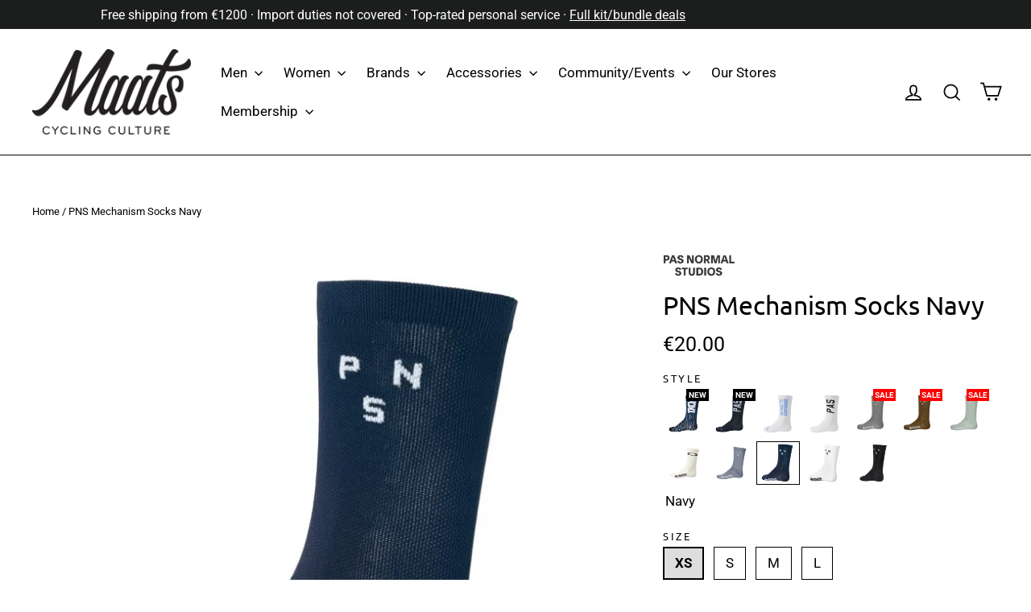

--- FILE ---
content_type: text/html; charset=utf-8
request_url: https://maats.cc/products/pns-logo-socks-navy
body_size: 78928
content:
<!doctype html>
<html class="no-js" lang="en">
<head>
<script>
window.KiwiSizing = window.KiwiSizing === undefined ? {} : window.KiwiSizing;
KiwiSizing.shop = "maats.myshopify.com";


KiwiSizing.data = {
  collections: "13795852317,412560359664,237457047743,270730199231,270730395839,270731280575,270723449023,281490784447,626558632275,602553811283,281502384319,13796835357,13796933661,282208698559,633980125523,621249888595,608793657683,13796900893,170987585615,607206998355,13795983389,282208731327,13796868125",
  tags: "bf25tier1,commercialcolor:Navy,formersku-NI33E,gender-men,gender-women,infoblock5:pns-mechanism,infoblock9:pns-brand-unisex,ms25-tier1,noos-shoulder,noos-summer,noos-winter,parent:pns-mechanism-socks,pas-normal-studios,pcat-PSK,size-l,size-m,size-s,size-xs,sizeadvice:socks-all,socks,swatchcolor:304968,under-50,virtuallystocked",
  product: "2438047662159",
  vendor: "Pas Normal Studios",
  type: "Socks",
  title: "PNS Mechanism Socks Navy",
  images: ["\/\/maats.cc\/cdn\/shop\/products\/pns-logo-socks-navy-188068.jpg?v=1730031716"],
  options: [{"name":"Size","position":1,"values":["XS","S","M","L"]}],
  variants: [{"id":51802329252179,"title":"XS","option1":"XS","option2":null,"option3":null,"sku":"NA0101H-3180","requires_shipping":true,"taxable":true,"featured_image":null,"available":true,"name":"PNS Mechanism Socks Navy - XS","public_title":"XS","options":["XS"],"price":2000,"weight":50,"compare_at_price":null,"inventory_quantity":13,"inventory_management":"shopify","inventory_policy":"deny","barcode":"","requires_selling_plan":false,"selling_plan_allocations":[]},{"id":21586559500367,"title":"S","option1":"S","option2":null,"option3":null,"sku":"NA0101H-4180","requires_shipping":true,"taxable":true,"featured_image":null,"available":true,"name":"PNS Mechanism Socks Navy - S","public_title":"S","options":["S"],"price":2000,"weight":50,"compare_at_price":null,"inventory_quantity":28,"inventory_management":"shopify","inventory_policy":"deny","barcode":"","requires_selling_plan":false,"selling_plan_allocations":[]},{"id":21586559533135,"title":"M","option1":"M","option2":null,"option3":null,"sku":"NA0101H-5180","requires_shipping":true,"taxable":true,"featured_image":null,"available":true,"name":"PNS Mechanism Socks Navy - M","public_title":"M","options":["M"],"price":2000,"weight":50,"compare_at_price":null,"inventory_quantity":27,"inventory_management":"shopify","inventory_policy":"deny","barcode":"","requires_selling_plan":false,"selling_plan_allocations":[]},{"id":21586559565903,"title":"L","option1":"L","option2":null,"option3":null,"sku":"NA0101H-6180","requires_shipping":true,"taxable":true,"featured_image":null,"available":true,"name":"PNS Mechanism Socks Navy - L","public_title":"L","options":["L"],"price":2000,"weight":50,"compare_at_price":null,"inventory_quantity":32,"inventory_management":"shopify","inventory_policy":"deny","barcode":"","requires_selling_plan":false,"selling_plan_allocations":[]}],
};

</script>
<meta name="google-site-verification" content="GraMh2nDZnNsREMVAUkQHk60rlcvEru69UmJ219kLq8" /> 
  <meta charset="utf-8">
  <script src="//code.jquery.com/jquery-migrate-3.3.1.min.js" defer></script><!-- for bta -->
  <meta http-equiv="X-UA-Compatible" content="IE=edge,chrome=1">
  <meta name="viewport" content="width=device-width,initial-scale=1">
  <meta name="theme-color" content="#000000">

<!-- Google Tag Manager -->
<script>(function(w,d,s,l,i){w[l]=w[l]||[];w[l].push({'gtm.start':
new Date().getTime(),event:'gtm.js'});var f=d.getElementsByTagName(s)[0],
j=d.createElement(s),dl=l!='dataLayer'?'&l='+l:'';j.async=true;j.src=
'https://www.googletagmanager.com/gtm.js?id='+i+dl;f.parentNode.insertBefore(j,f);
})(window,document,'script','dataLayer','GTM-TRDK6ZBT');</script>
<!-- End Google Tag Manager -->
  
  
  
  
  <link rel="canonical" href="https://maats.cc/products/pns-logo-socks-navy" />
  
<link rel="shortcut icon" href="//maats.cc/cdn/shop/files/Maats-Logo-Black_8f080c08-806f-4d3e-b0f9-fe1660fc9cc4_32x32.png?v=1613584970" type="image/png" />

<title>
Pas Normal Studios Logo Socks Navy | Maats Cycling Culture&nbsp;|&nbsp;Maats.cc

&ndash; Maats.cc

</title><meta name="description" content="Pas Normal Studios sokken van synthetische materialen. Hoge kwaliteit wielersokken met mooi design. |Kosteloos verzenden vanaf €50,-| Gratis retourneren | Snelle levering | Maats Cycling Culture|"><meta property="og:site_name" content="Maats.cc">
<meta property="og:url" content="https://maats.cc/products/pns-logo-socks-navy">
<meta property="og:title" content="PNS Mechanism Socks Navy">
<meta property="og:type" content="product">
<meta property="og:description" content="Pas Normal Studios sokken van synthetische materialen. Hoge kwaliteit wielersokken met mooi design. |Kosteloos verzenden vanaf €50,-| Gratis retourneren | Snelle levering | Maats Cycling Culture|"><meta property="og:price:amount" content="20.00">
  <meta property="og:price:currency" content="EUR"><meta property="og:image" content="http://maats.cc/cdn/shop/products/pns-logo-socks-navy-188068_1200x630.jpg?v=1730031716">
<meta property="og:image:secure_url" content="https://maats.cc/cdn/shop/products/pns-logo-socks-navy-188068_1200x630.jpg?v=1730031716">
<meta name="twitter:site" content="@">
<meta name="twitter:card" content="summary_large_image">
<meta name="twitter:title" content="PNS Mechanism Socks Navy">
<meta name="twitter:description" content="Pas Normal Studios sokken van synthetische materialen. Hoge kwaliteit wielersokken met mooi design. |Kosteloos verzenden vanaf €50,-| Gratis retourneren | Snelle levering | Maats Cycling Culture|">
<style>
  @font-face {
  font-family: Ubuntu;
  font-weight: 400;
  font-style: normal;
  src: url("//maats.cc/cdn/fonts/ubuntu/ubuntu_n4.2c466c9d72970fbeeea5774a5658b256f03b28fd.woff2") format("woff2"),
       url("//maats.cc/cdn/fonts/ubuntu/ubuntu_n4.7d58d3bbaa6e4145f1df3f31b336b0f96f56885c.woff") format("woff");
}

  @font-face {
  font-family: Roboto;
  font-weight: 400;
  font-style: normal;
  src: url("//maats.cc/cdn/fonts/roboto/roboto_n4.2019d890f07b1852f56ce63ba45b2db45d852cba.woff2") format("woff2"),
       url("//maats.cc/cdn/fonts/roboto/roboto_n4.238690e0007583582327135619c5f7971652fa9d.woff") format("woff");
}


  @font-face {
  font-family: Roboto;
  font-weight: 700;
  font-style: normal;
  src: url("//maats.cc/cdn/fonts/roboto/roboto_n7.f38007a10afbbde8976c4056bfe890710d51dec2.woff2") format("woff2"),
       url("//maats.cc/cdn/fonts/roboto/roboto_n7.94bfdd3e80c7be00e128703d245c207769d763f9.woff") format("woff");
}

  @font-face {
  font-family: Roboto;
  font-weight: 400;
  font-style: italic;
  src: url("//maats.cc/cdn/fonts/roboto/roboto_i4.57ce898ccda22ee84f49e6b57ae302250655e2d4.woff2") format("woff2"),
       url("//maats.cc/cdn/fonts/roboto/roboto_i4.b21f3bd061cbcb83b824ae8c7671a82587b264bf.woff") format("woff");
}

  @font-face {
  font-family: Roboto;
  font-weight: 700;
  font-style: italic;
  src: url("//maats.cc/cdn/fonts/roboto/roboto_i7.7ccaf9410746f2c53340607c42c43f90a9005937.woff2") format("woff2"),
       url("//maats.cc/cdn/fonts/roboto/roboto_i7.49ec21cdd7148292bffea74c62c0df6e93551516.woff") format("woff");
}

</style>

  <link href="//maats.cc/cdn/shop/t/17/assets/theme.scss.css?v=158584283353019708231766319821" rel="stylesheet" type="text/css" media="all" />

  <script>
    document.documentElement.className = document.documentElement.className.replace('no-js', 'js');

    window.theme = window.theme || {};
    theme.strings = {
      addToCart: "+ Add to cart",
      soldOut: "Temporarily sold out",
      unavailable: "Unavailable",
      stockLabel: "[count] in stock",
      cartSavings: "You save [savings]",
      cartEmpty: "Your shopping cart is currently empty.",
      cartTermsConfirmation: "You must agree with our conditions before you can proceed to checkout."
    };
    theme.settings = {
      cartType: "page",
      moneyFormat: "€{{amount}}",
      quickView: true,
      themeVersion: "3.2.3"
    };
  </script>

  <script>window.performance && window.performance.mark && window.performance.mark('shopify.content_for_header.start');</script><meta name="google-site-verification" content="ru5i32BFAD5YP-fKL6CTyXRWyGqT3YofSu_myQNGH74">
<meta id="shopify-digital-wallet" name="shopify-digital-wallet" content="/17408991/digital_wallets/dialog">
<meta name="shopify-checkout-api-token" content="e9addf942f116e816b22aa9b2a459489">
<meta id="in-context-paypal-metadata" data-shop-id="17408991" data-venmo-supported="false" data-environment="production" data-locale="en_US" data-paypal-v4="true" data-currency="EUR">
<link rel="alternate" type="application/json+oembed" href="https://maats.cc/products/pns-logo-socks-navy.oembed">
<script async="async" src="/checkouts/internal/preloads.js?locale=en-NL"></script>
<link rel="preconnect" href="https://shop.app" crossorigin="anonymous">
<script async="async" src="https://shop.app/checkouts/internal/preloads.js?locale=en-NL&shop_id=17408991" crossorigin="anonymous"></script>
<script id="apple-pay-shop-capabilities" type="application/json">{"shopId":17408991,"countryCode":"NL","currencyCode":"EUR","merchantCapabilities":["supports3DS"],"merchantId":"gid:\/\/shopify\/Shop\/17408991","merchantName":"Maats.cc","requiredBillingContactFields":["postalAddress","email"],"requiredShippingContactFields":["postalAddress","email"],"shippingType":"shipping","supportedNetworks":["visa","maestro","masterCard","amex"],"total":{"type":"pending","label":"Maats.cc","amount":"1.00"},"shopifyPaymentsEnabled":true,"supportsSubscriptions":true}</script>
<script id="shopify-features" type="application/json">{"accessToken":"e9addf942f116e816b22aa9b2a459489","betas":["rich-media-storefront-analytics"],"domain":"maats.cc","predictiveSearch":true,"shopId":17408991,"locale":"en"}</script>
<script>var Shopify = Shopify || {};
Shopify.shop = "maats.myshopify.com";
Shopify.locale = "en";
Shopify.currency = {"active":"EUR","rate":"1.0"};
Shopify.country = "NL";
Shopify.theme = {"name":"Motion","id":32091766863,"schema_name":"Motion","schema_version":"3.2.3","theme_store_id":847,"role":"main"};
Shopify.theme.handle = "null";
Shopify.theme.style = {"id":null,"handle":null};
Shopify.cdnHost = "maats.cc/cdn";
Shopify.routes = Shopify.routes || {};
Shopify.routes.root = "/";</script>
<script type="module">!function(o){(o.Shopify=o.Shopify||{}).modules=!0}(window);</script>
<script>!function(o){function n(){var o=[];function n(){o.push(Array.prototype.slice.apply(arguments))}return n.q=o,n}var t=o.Shopify=o.Shopify||{};t.loadFeatures=n(),t.autoloadFeatures=n()}(window);</script>
<script>
  window.ShopifyPay = window.ShopifyPay || {};
  window.ShopifyPay.apiHost = "shop.app\/pay";
  window.ShopifyPay.redirectState = null;
</script>
<script id="shop-js-analytics" type="application/json">{"pageType":"product"}</script>
<script defer="defer" async type="module" src="//maats.cc/cdn/shopifycloud/shop-js/modules/v2/client.init-shop-cart-sync_BApSsMSl.en.esm.js"></script>
<script defer="defer" async type="module" src="//maats.cc/cdn/shopifycloud/shop-js/modules/v2/chunk.common_CBoos6YZ.esm.js"></script>
<script type="module">
  await import("//maats.cc/cdn/shopifycloud/shop-js/modules/v2/client.init-shop-cart-sync_BApSsMSl.en.esm.js");
await import("//maats.cc/cdn/shopifycloud/shop-js/modules/v2/chunk.common_CBoos6YZ.esm.js");

  window.Shopify.SignInWithShop?.initShopCartSync?.({"fedCMEnabled":true,"windoidEnabled":true});

</script>
<script>
  window.Shopify = window.Shopify || {};
  if (!window.Shopify.featureAssets) window.Shopify.featureAssets = {};
  window.Shopify.featureAssets['shop-js'] = {"shop-cart-sync":["modules/v2/client.shop-cart-sync_DJczDl9f.en.esm.js","modules/v2/chunk.common_CBoos6YZ.esm.js"],"init-fed-cm":["modules/v2/client.init-fed-cm_BzwGC0Wi.en.esm.js","modules/v2/chunk.common_CBoos6YZ.esm.js"],"init-windoid":["modules/v2/client.init-windoid_BS26ThXS.en.esm.js","modules/v2/chunk.common_CBoos6YZ.esm.js"],"shop-cash-offers":["modules/v2/client.shop-cash-offers_DthCPNIO.en.esm.js","modules/v2/chunk.common_CBoos6YZ.esm.js","modules/v2/chunk.modal_Bu1hFZFC.esm.js"],"shop-button":["modules/v2/client.shop-button_D_JX508o.en.esm.js","modules/v2/chunk.common_CBoos6YZ.esm.js"],"init-shop-email-lookup-coordinator":["modules/v2/client.init-shop-email-lookup-coordinator_DFwWcvrS.en.esm.js","modules/v2/chunk.common_CBoos6YZ.esm.js"],"shop-toast-manager":["modules/v2/client.shop-toast-manager_tEhgP2F9.en.esm.js","modules/v2/chunk.common_CBoos6YZ.esm.js"],"shop-login-button":["modules/v2/client.shop-login-button_DwLgFT0K.en.esm.js","modules/v2/chunk.common_CBoos6YZ.esm.js","modules/v2/chunk.modal_Bu1hFZFC.esm.js"],"avatar":["modules/v2/client.avatar_BTnouDA3.en.esm.js"],"init-shop-cart-sync":["modules/v2/client.init-shop-cart-sync_BApSsMSl.en.esm.js","modules/v2/chunk.common_CBoos6YZ.esm.js"],"pay-button":["modules/v2/client.pay-button_BuNmcIr_.en.esm.js","modules/v2/chunk.common_CBoos6YZ.esm.js"],"init-shop-for-new-customer-accounts":["modules/v2/client.init-shop-for-new-customer-accounts_DrjXSI53.en.esm.js","modules/v2/client.shop-login-button_DwLgFT0K.en.esm.js","modules/v2/chunk.common_CBoos6YZ.esm.js","modules/v2/chunk.modal_Bu1hFZFC.esm.js"],"init-customer-accounts-sign-up":["modules/v2/client.init-customer-accounts-sign-up_TlVCiykN.en.esm.js","modules/v2/client.shop-login-button_DwLgFT0K.en.esm.js","modules/v2/chunk.common_CBoos6YZ.esm.js","modules/v2/chunk.modal_Bu1hFZFC.esm.js"],"shop-follow-button":["modules/v2/client.shop-follow-button_C5D3XtBb.en.esm.js","modules/v2/chunk.common_CBoos6YZ.esm.js","modules/v2/chunk.modal_Bu1hFZFC.esm.js"],"checkout-modal":["modules/v2/client.checkout-modal_8TC_1FUY.en.esm.js","modules/v2/chunk.common_CBoos6YZ.esm.js","modules/v2/chunk.modal_Bu1hFZFC.esm.js"],"init-customer-accounts":["modules/v2/client.init-customer-accounts_C0Oh2ljF.en.esm.js","modules/v2/client.shop-login-button_DwLgFT0K.en.esm.js","modules/v2/chunk.common_CBoos6YZ.esm.js","modules/v2/chunk.modal_Bu1hFZFC.esm.js"],"lead-capture":["modules/v2/client.lead-capture_Cq0gfm7I.en.esm.js","modules/v2/chunk.common_CBoos6YZ.esm.js","modules/v2/chunk.modal_Bu1hFZFC.esm.js"],"shop-login":["modules/v2/client.shop-login_BmtnoEUo.en.esm.js","modules/v2/chunk.common_CBoos6YZ.esm.js","modules/v2/chunk.modal_Bu1hFZFC.esm.js"],"payment-terms":["modules/v2/client.payment-terms_BHOWV7U_.en.esm.js","modules/v2/chunk.common_CBoos6YZ.esm.js","modules/v2/chunk.modal_Bu1hFZFC.esm.js"]};
</script>
<script>(function() {
  var isLoaded = false;
  function asyncLoad() {
    if (isLoaded) return;
    isLoaded = true;
    var urls = ["https:\/\/cdn.recovermycart.com\/scripts\/keepcart\/CartJS.min.js?shop=maats.myshopify.com\u0026shop=maats.myshopify.com","https:\/\/gcc.metizapps.com\/assets\/js\/app.js?shop=maats.myshopify.com","https:\/\/ecommplugins-scripts.trustpilot.com\/v2.1\/js\/header.min.js?settings=eyJrZXkiOiJ1Q1B3eHNreFRYSzF4OUhkIiwicyI6Im5vbmUifQ==\u0026shop=maats.myshopify.com","https:\/\/ecommplugins-trustboxsettings.trustpilot.com\/maats.myshopify.com.js?settings=1636123756775\u0026shop=maats.myshopify.com","\/\/cdn.shopify.com\/proxy\/2a8c1c2c927717c16c7e856cc0404541f401683b1e93d22a66f9b604bd12e31f\/maats.bookthatapp.com\/javascripts\/bta-installed.js?shop=maats.myshopify.com\u0026sp-cache-control=cHVibGljLCBtYXgtYWdlPTkwMA","\/\/swymv3free-01.azureedge.net\/code\/swym-shopify.js?shop=maats.myshopify.com","https:\/\/d3p29gcwgas9m8.cloudfront.net\/assets\/js\/index.js?shop=maats.myshopify.com","https:\/\/static.klaviyo.com\/onsite\/js\/UkKDcV\/klaviyo.js?company_id=UkKDcV\u0026shop=maats.myshopify.com","https:\/\/cdn-app.sealsubscriptions.com\/shopify\/public\/js\/sealsubscriptions.js?shop=maats.myshopify.com"];
    for (var i = 0; i < urls.length; i++) {
      var s = document.createElement('script');
      s.type = 'text/javascript';
      s.async = true;
      s.src = urls[i];
      var x = document.getElementsByTagName('script')[0];
      x.parentNode.insertBefore(s, x);
    }
  };
  if(window.attachEvent) {
    window.attachEvent('onload', asyncLoad);
  } else {
    window.addEventListener('load', asyncLoad, false);
  }
})();</script>
<script id="__st">var __st={"a":17408991,"offset":3600,"reqid":"62b867cd-0ee5-4364-ab73-17205ba1ca77-1768871326","pageurl":"maats.cc\/products\/pns-logo-socks-navy","u":"2242ff7b501d","p":"product","rtyp":"product","rid":2438047662159};</script>
<script>window.ShopifyPaypalV4VisibilityTracking = true;</script>
<script id="captcha-bootstrap">!function(){'use strict';const t='contact',e='account',n='new_comment',o=[[t,t],['blogs',n],['comments',n],[t,'customer']],c=[[e,'customer_login'],[e,'guest_login'],[e,'recover_customer_password'],[e,'create_customer']],r=t=>t.map((([t,e])=>`form[action*='/${t}']:not([data-nocaptcha='true']) input[name='form_type'][value='${e}']`)).join(','),a=t=>()=>t?[...document.querySelectorAll(t)].map((t=>t.form)):[];function s(){const t=[...o],e=r(t);return a(e)}const i='password',u='form_key',d=['recaptcha-v3-token','g-recaptcha-response','h-captcha-response',i],f=()=>{try{return window.sessionStorage}catch{return}},m='__shopify_v',_=t=>t.elements[u];function p(t,e,n=!1){try{const o=window.sessionStorage,c=JSON.parse(o.getItem(e)),{data:r}=function(t){const{data:e,action:n}=t;return t[m]||n?{data:e,action:n}:{data:t,action:n}}(c);for(const[e,n]of Object.entries(r))t.elements[e]&&(t.elements[e].value=n);n&&o.removeItem(e)}catch(o){console.error('form repopulation failed',{error:o})}}const l='form_type',E='cptcha';function T(t){t.dataset[E]=!0}const w=window,h=w.document,L='Shopify',v='ce_forms',y='captcha';let A=!1;((t,e)=>{const n=(g='f06e6c50-85a8-45c8-87d0-21a2b65856fe',I='https://cdn.shopify.com/shopifycloud/storefront-forms-hcaptcha/ce_storefront_forms_captcha_hcaptcha.v1.5.2.iife.js',D={infoText:'Protected by hCaptcha',privacyText:'Privacy',termsText:'Terms'},(t,e,n)=>{const o=w[L][v],c=o.bindForm;if(c)return c(t,g,e,D).then(n);var r;o.q.push([[t,g,e,D],n]),r=I,A||(h.body.append(Object.assign(h.createElement('script'),{id:'captcha-provider',async:!0,src:r})),A=!0)});var g,I,D;w[L]=w[L]||{},w[L][v]=w[L][v]||{},w[L][v].q=[],w[L][y]=w[L][y]||{},w[L][y].protect=function(t,e){n(t,void 0,e),T(t)},Object.freeze(w[L][y]),function(t,e,n,w,h,L){const[v,y,A,g]=function(t,e,n){const i=e?o:[],u=t?c:[],d=[...i,...u],f=r(d),m=r(i),_=r(d.filter((([t,e])=>n.includes(e))));return[a(f),a(m),a(_),s()]}(w,h,L),I=t=>{const e=t.target;return e instanceof HTMLFormElement?e:e&&e.form},D=t=>v().includes(t);t.addEventListener('submit',(t=>{const e=I(t);if(!e)return;const n=D(e)&&!e.dataset.hcaptchaBound&&!e.dataset.recaptchaBound,o=_(e),c=g().includes(e)&&(!o||!o.value);(n||c)&&t.preventDefault(),c&&!n&&(function(t){try{if(!f())return;!function(t){const e=f();if(!e)return;const n=_(t);if(!n)return;const o=n.value;o&&e.removeItem(o)}(t);const e=Array.from(Array(32),(()=>Math.random().toString(36)[2])).join('');!function(t,e){_(t)||t.append(Object.assign(document.createElement('input'),{type:'hidden',name:u})),t.elements[u].value=e}(t,e),function(t,e){const n=f();if(!n)return;const o=[...t.querySelectorAll(`input[type='${i}']`)].map((({name:t})=>t)),c=[...d,...o],r={};for(const[a,s]of new FormData(t).entries())c.includes(a)||(r[a]=s);n.setItem(e,JSON.stringify({[m]:1,action:t.action,data:r}))}(t,e)}catch(e){console.error('failed to persist form',e)}}(e),e.submit())}));const S=(t,e)=>{t&&!t.dataset[E]&&(n(t,e.some((e=>e===t))),T(t))};for(const o of['focusin','change'])t.addEventListener(o,(t=>{const e=I(t);D(e)&&S(e,y())}));const B=e.get('form_key'),M=e.get(l),P=B&&M;t.addEventListener('DOMContentLoaded',(()=>{const t=y();if(P)for(const e of t)e.elements[l].value===M&&p(e,B);[...new Set([...A(),...v().filter((t=>'true'===t.dataset.shopifyCaptcha))])].forEach((e=>S(e,t)))}))}(h,new URLSearchParams(w.location.search),n,t,e,['guest_login'])})(!0,!0)}();</script>
<script integrity="sha256-4kQ18oKyAcykRKYeNunJcIwy7WH5gtpwJnB7kiuLZ1E=" data-source-attribution="shopify.loadfeatures" defer="defer" src="//maats.cc/cdn/shopifycloud/storefront/assets/storefront/load_feature-a0a9edcb.js" crossorigin="anonymous"></script>
<script crossorigin="anonymous" defer="defer" src="//maats.cc/cdn/shopifycloud/storefront/assets/shopify_pay/storefront-65b4c6d7.js?v=20250812"></script>
<script data-source-attribution="shopify.dynamic_checkout.dynamic.init">var Shopify=Shopify||{};Shopify.PaymentButton=Shopify.PaymentButton||{isStorefrontPortableWallets:!0,init:function(){window.Shopify.PaymentButton.init=function(){};var t=document.createElement("script");t.src="https://maats.cc/cdn/shopifycloud/portable-wallets/latest/portable-wallets.en.js",t.type="module",document.head.appendChild(t)}};
</script>
<script data-source-attribution="shopify.dynamic_checkout.buyer_consent">
  function portableWalletsHideBuyerConsent(e){var t=document.getElementById("shopify-buyer-consent"),n=document.getElementById("shopify-subscription-policy-button");t&&n&&(t.classList.add("hidden"),t.setAttribute("aria-hidden","true"),n.removeEventListener("click",e))}function portableWalletsShowBuyerConsent(e){var t=document.getElementById("shopify-buyer-consent"),n=document.getElementById("shopify-subscription-policy-button");t&&n&&(t.classList.remove("hidden"),t.removeAttribute("aria-hidden"),n.addEventListener("click",e))}window.Shopify?.PaymentButton&&(window.Shopify.PaymentButton.hideBuyerConsent=portableWalletsHideBuyerConsent,window.Shopify.PaymentButton.showBuyerConsent=portableWalletsShowBuyerConsent);
</script>
<script data-source-attribution="shopify.dynamic_checkout.cart.bootstrap">document.addEventListener("DOMContentLoaded",(function(){function t(){return document.querySelector("shopify-accelerated-checkout-cart, shopify-accelerated-checkout")}if(t())Shopify.PaymentButton.init();else{new MutationObserver((function(e,n){t()&&(Shopify.PaymentButton.init(),n.disconnect())})).observe(document.body,{childList:!0,subtree:!0})}}));
</script>
<link id="shopify-accelerated-checkout-styles" rel="stylesheet" media="screen" href="https://maats.cc/cdn/shopifycloud/portable-wallets/latest/accelerated-checkout-backwards-compat.css" crossorigin="anonymous">
<style id="shopify-accelerated-checkout-cart">
        #shopify-buyer-consent {
  margin-top: 1em;
  display: inline-block;
  width: 100%;
}

#shopify-buyer-consent.hidden {
  display: none;
}

#shopify-subscription-policy-button {
  background: none;
  border: none;
  padding: 0;
  text-decoration: underline;
  font-size: inherit;
  cursor: pointer;
}

#shopify-subscription-policy-button::before {
  box-shadow: none;
}

      </style>

<script>window.performance && window.performance.mark && window.performance.mark('shopify.content_for_header.end');</script>
 
  <!--[if lt IE 9]>
<script src="//cdnjs.cloudflare.com/ajax/libs/html5shiv/3.7.2/html5shiv.min.js" type="text/javascript"></script>
<![endif]-->
<!--[if (lte IE 9) ]><script src="//maats.cc/cdn/shop/t/17/assets/match-media.min.js?v=159635276924582161481531400813" type="text/javascript"></script><![endif]-->


  <script src="//ajax.googleapis.com/ajax/libs/jquery/3.1.0/jquery.min.js" type="text/javascript"></script>
  <script>theme.jQuery = jQuery;</script>

  
  <script src="//maats.cc/cdn/shop/t/17/assets/vendor.js" defer="defer"></script>



  <link href="//ajax.googleapis.com/ajax/libs/jqueryui/1.12.1/themes/smoothness/jquery-ui.css" rel="stylesheet" type="text/css" media="all" />
  <!--[if (gt IE 9)|!(IE)]><!--><script src="//ajax.googleapis.com/ajax/libs/jqueryui/1.12.1/jquery-ui.min.js" defer="defer"></script><!--<![endif]-->
  <!--[if lte IE 9]><script src="//ajax.googleapis.com/ajax/libs/jqueryui/1.12.1/jquery-ui.min.js"></script><![endif]-->
  <!--[if (gt IE 9)|!(IE)]><!--><script src="//cdn.bookthatapp.com/fullcalendar2/lib/moment.min.js" defer="defer"></script><!--<![endif]-->
  <!--[if lte IE 9]><script src="//cdn.bookthatapp.com/fullcalendar2/lib/moment.min.js"></script><![endif]-->

  

  
  <script src="//maats.cc/cdn/shop/t/17/assets/theme.js?v=123016027041896602801688646090" defer="defer"></script>


<div id="shopify-section-filter-menu-settings" class="shopify-section"><style type="text/css">
/*  Filter Menu Color and Image Section CSS */</style>
<link href="//maats.cc/cdn/shop/t/17/assets/filter-menu.scss.css?v=48087503189471234791695986385" rel="stylesheet" type="text/css" media="all" />
<script src="//maats.cc/cdn/shop/t/17/assets/filter-menu.js?v=33423275811885662991535721252" type="text/javascript"></script>





</div>

  
  <!-- Hotjar Tracking Code for maats.cc -->
<script>
    (function(h,o,t,j,a,r){
        h.hj=h.hj||function(){(h.hj.q=h.hj.q||[]).push(arguments)};
        h._hjSettings={hjid:1823199,hjsv:6};
        a=o.getElementsByTagName('head')[0];
        r=o.createElement('script');r.async=1;
        r.src=t+h._hjSettings.hjid+j+h._hjSettings.hjsv;
        a.appendChild(r);
    })(window,document,'https://static.hotjar.com/c/hotjar-','.js?sv=');
</script>
  

  <script>

        window.zoorixCartData = {
          currency: "EUR",
          currency_symbol: "€",
          
          total_price: 0,
          item_count: 0,
          items: [
              
          ]
       	  
        }
</script>
 

<script>window.__pagefly_analytics_settings__={"version":2,"visits":3061,"dashboardVisits":"160","storefrontPassword":"","acceptGDPR":true,"acceptTracking":true,"planMigrated":true,"install_app":"1","klaviyoListKey":"MFNKPU","create_first_regular_page":"1","pageflyThemeId":82960613455,"first_visit_pricing_plan":"1","forceRemoveData":true,"publish_first_regular_page":"1","create_first_blog_post":"1","create_first_product_page":"1","create_first_collection_page":"1","acceptGATracking":true,"acceptCrisp":true,"acceptCookies":true,"publish_first_blog_post":"1","updatedProduct":1650986462414,"feedbackTriggered":[{"triggeredAt":"2022-04-17T20:05:23.070Z","type":"VIEW_PAGE_NO_TEMPLATE"}]};</script>
 <!-- "snippets/weglot_hreftags.liquid" was not rendered, the associated app was uninstalled -->
<!-- "snippets/weglot_switcher.liquid" was not rendered, the associated app was uninstalled -->

    
<!-- Start of Judge.me Core -->
<link rel="dns-prefetch" href="https://cdn.judge.me/">
<script data-cfasync='false' class='jdgm-settings-script'>window.jdgmSettings={"pagination":5,"disable_web_reviews":false,"badge_no_review_text":"No reviews","badge_n_reviews_text":"{{ n }} review/reviews","hide_badge_preview_if_no_reviews":true,"badge_hide_text":false,"enforce_center_preview_badge":false,"widget_title":"Customer Reviews","widget_open_form_text":"Write a review","widget_close_form_text":"Cancel review","widget_refresh_page_text":"Refresh page","widget_summary_text":"Based on {{ number_of_reviews }} review/reviews","widget_no_review_text":"Be the first to write a review","widget_name_field_text":"Display name","widget_verified_name_field_text":"Verified Name (public)","widget_name_placeholder_text":"Display name","widget_required_field_error_text":"This field is required.","widget_email_field_text":"Email address","widget_verified_email_field_text":"Verified Email (private, can not be edited)","widget_email_placeholder_text":"Your email address","widget_email_field_error_text":"Please enter a valid email address.","widget_rating_field_text":"Rating","widget_review_title_field_text":"Review Title","widget_review_title_placeholder_text":"Give your review a title","widget_review_body_field_text":"Review content","widget_review_body_placeholder_text":"Start writing here...","widget_pictures_field_text":"Picture/Video (optional)","widget_submit_review_text":"Submit Review","widget_submit_verified_review_text":"Submit Verified Review","widget_submit_success_msg_with_auto_publish":"Thank you! Please refresh the page in a few moments to see your review. You can remove or edit your review by logging into \u003ca href='https://judge.me/login' target='_blank' rel='nofollow noopener'\u003eJudge.me\u003c/a\u003e","widget_submit_success_msg_no_auto_publish":"Thank you! Your review will be published as soon as it is approved by the shop admin. You can remove or edit your review by logging into \u003ca href='https://judge.me/login' target='_blank' rel='nofollow noopener'\u003eJudge.me\u003c/a\u003e","widget_show_default_reviews_out_of_total_text":"Showing {{ n_reviews_shown }} out of {{ n_reviews }} reviews.","widget_show_all_link_text":"Show all","widget_show_less_link_text":"Show less","widget_author_said_text":"{{ reviewer_name }} said:","widget_days_text":"{{ n }} days ago","widget_weeks_text":"{{ n }} week/weeks ago","widget_months_text":"{{ n }} month/months ago","widget_years_text":"{{ n }} year/years ago","widget_yesterday_text":"Yesterday","widget_today_text":"Today","widget_replied_text":"\u003e\u003e {{ shop_name }} replied:","widget_read_more_text":"Read more","widget_reviewer_name_as_initial":"","widget_rating_filter_color":"#fbcd0a","widget_rating_filter_see_all_text":"See all reviews","widget_sorting_most_recent_text":"Most Recent","widget_sorting_highest_rating_text":"Highest Rating","widget_sorting_lowest_rating_text":"Lowest Rating","widget_sorting_with_pictures_text":"Only Pictures","widget_sorting_most_helpful_text":"Most Helpful","widget_open_question_form_text":"Ask a question","widget_reviews_subtab_text":"Reviews","widget_questions_subtab_text":"Questions","widget_question_label_text":"Question","widget_answer_label_text":"Answer","widget_question_placeholder_text":"Write your question here","widget_submit_question_text":"Submit Question","widget_question_submit_success_text":"Thank you for your question! We will notify you once it gets answered.","verified_badge_text":"Verified","verified_badge_bg_color":"","verified_badge_text_color":"","verified_badge_placement":"left-of-reviewer-name","widget_review_max_height":"","widget_hide_border":false,"widget_social_share":false,"widget_thumb":false,"widget_review_location_show":false,"widget_location_format":"","all_reviews_include_out_of_store_products":true,"all_reviews_out_of_store_text":"(out of store)","all_reviews_pagination":100,"all_reviews_product_name_prefix_text":"about","enable_review_pictures":true,"enable_question_anwser":false,"widget_theme":"default","review_date_format":"mm/dd/yyyy","default_sort_method":"most-recent","widget_product_reviews_subtab_text":"Product Reviews","widget_shop_reviews_subtab_text":"Shop Reviews","widget_other_products_reviews_text":"Reviews for other products","widget_store_reviews_subtab_text":"Store reviews","widget_no_store_reviews_text":"This store hasn't received any reviews yet","widget_web_restriction_product_reviews_text":"This product hasn't received any reviews yet","widget_no_items_text":"No items found","widget_show_more_text":"Show more","widget_write_a_store_review_text":"Write a Store Review","widget_other_languages_heading":"Reviews in Other Languages","widget_translate_review_text":"Translate review to {{ language }}","widget_translating_review_text":"Translating...","widget_show_original_translation_text":"Show original ({{ language }})","widget_translate_review_failed_text":"Review couldn't be translated.","widget_translate_review_retry_text":"Retry","widget_translate_review_try_again_later_text":"Try again later","show_product_url_for_grouped_product":false,"widget_sorting_pictures_first_text":"Pictures First","show_pictures_on_all_rev_page_mobile":false,"show_pictures_on_all_rev_page_desktop":false,"floating_tab_hide_mobile_install_preference":false,"floating_tab_button_name":"★ Reviews","floating_tab_title":"Let customers speak for us","floating_tab_button_color":"","floating_tab_button_background_color":"","floating_tab_url":"","floating_tab_url_enabled":false,"floating_tab_tab_style":"text","all_reviews_text_badge_text":"Customers rate us {{ shop.metafields.judgeme.all_reviews_rating | round: 1 }}/5 based on {{ shop.metafields.judgeme.all_reviews_count }} reviews.","all_reviews_text_badge_text_branded_style":"{{ shop.metafields.judgeme.all_reviews_rating | round: 1 }} out of 5 stars based on {{ shop.metafields.judgeme.all_reviews_count }} reviews","is_all_reviews_text_badge_a_link":false,"show_stars_for_all_reviews_text_badge":false,"all_reviews_text_badge_url":"","all_reviews_text_style":"text","all_reviews_text_color_style":"judgeme_brand_color","all_reviews_text_color":"#108474","all_reviews_text_show_jm_brand":true,"featured_carousel_show_header":true,"featured_carousel_title":"Let customers speak for us","testimonials_carousel_title":"Customers are saying","videos_carousel_title":"Real customer stories","cards_carousel_title":"Customers are saying","featured_carousel_count_text":"from {{ n }} reviews","featured_carousel_add_link_to_all_reviews_page":false,"featured_carousel_url":"","featured_carousel_show_images":true,"featured_carousel_autoslide_interval":5,"featured_carousel_arrows_on_the_sides":false,"featured_carousel_height":250,"featured_carousel_width":80,"featured_carousel_image_size":0,"featured_carousel_image_height":250,"featured_carousel_arrow_color":"#eeeeee","verified_count_badge_style":"vintage","verified_count_badge_orientation":"horizontal","verified_count_badge_color_style":"judgeme_brand_color","verified_count_badge_color":"#108474","is_verified_count_badge_a_link":false,"verified_count_badge_url":"","verified_count_badge_show_jm_brand":true,"widget_rating_preset_default":5,"widget_first_sub_tab":"product-reviews","widget_show_histogram":true,"widget_histogram_use_custom_color":false,"widget_pagination_use_custom_color":false,"widget_star_use_custom_color":false,"widget_verified_badge_use_custom_color":false,"widget_write_review_use_custom_color":false,"picture_reminder_submit_button":"Upload Pictures","enable_review_videos":false,"mute_video_by_default":false,"widget_sorting_videos_first_text":"Videos First","widget_review_pending_text":"Pending","featured_carousel_items_for_large_screen":3,"social_share_options_order":"Facebook,Twitter","remove_microdata_snippet":false,"disable_json_ld":false,"enable_json_ld_products":false,"preview_badge_show_question_text":false,"preview_badge_no_question_text":"No questions","preview_badge_n_question_text":"{{ number_of_questions }} question/questions","qa_badge_show_icon":false,"qa_badge_position":"same-row","remove_judgeme_branding":false,"widget_add_search_bar":false,"widget_search_bar_placeholder":"Search","widget_sorting_verified_only_text":"Verified only","featured_carousel_theme":"default","featured_carousel_show_rating":true,"featured_carousel_show_title":true,"featured_carousel_show_body":true,"featured_carousel_show_date":false,"featured_carousel_show_reviewer":true,"featured_carousel_show_product":false,"featured_carousel_header_background_color":"#108474","featured_carousel_header_text_color":"#ffffff","featured_carousel_name_product_separator":"reviewed","featured_carousel_full_star_background":"#108474","featured_carousel_empty_star_background":"#dadada","featured_carousel_vertical_theme_background":"#f9fafb","featured_carousel_verified_badge_enable":false,"featured_carousel_verified_badge_color":"#108474","featured_carousel_border_style":"round","featured_carousel_review_line_length_limit":3,"featured_carousel_more_reviews_button_text":"Read more reviews","featured_carousel_view_product_button_text":"View product","all_reviews_page_load_reviews_on":"scroll","all_reviews_page_load_more_text":"Load More Reviews","disable_fb_tab_reviews":false,"enable_ajax_cdn_cache":false,"widget_public_name_text":"displayed publicly like","default_reviewer_name":"John Smith","default_reviewer_name_has_non_latin":true,"widget_reviewer_anonymous":"Anonymous","medals_widget_title":"Judge.me Review Medals","medals_widget_background_color":"#f9fafb","medals_widget_position":"footer_all_pages","medals_widget_border_color":"#f9fafb","medals_widget_verified_text_position":"left","medals_widget_use_monochromatic_version":false,"medals_widget_elements_color":"#108474","show_reviewer_avatar":true,"widget_invalid_yt_video_url_error_text":"Not a YouTube video URL","widget_max_length_field_error_text":"Please enter no more than {0} characters.","widget_show_country_flag":false,"widget_show_collected_via_shop_app":true,"widget_verified_by_shop_badge_style":"light","widget_verified_by_shop_text":"Verified by Shop","widget_show_photo_gallery":false,"widget_load_with_code_splitting":true,"widget_ugc_install_preference":false,"widget_ugc_title":"Made by us, Shared by you","widget_ugc_subtitle":"Tag us to see your picture featured in our page","widget_ugc_arrows_color":"#ffffff","widget_ugc_primary_button_text":"Buy Now","widget_ugc_primary_button_background_color":"#108474","widget_ugc_primary_button_text_color":"#ffffff","widget_ugc_primary_button_border_width":"0","widget_ugc_primary_button_border_style":"none","widget_ugc_primary_button_border_color":"#108474","widget_ugc_primary_button_border_radius":"25","widget_ugc_secondary_button_text":"Load More","widget_ugc_secondary_button_background_color":"#ffffff","widget_ugc_secondary_button_text_color":"#108474","widget_ugc_secondary_button_border_width":"2","widget_ugc_secondary_button_border_style":"solid","widget_ugc_secondary_button_border_color":"#108474","widget_ugc_secondary_button_border_radius":"25","widget_ugc_reviews_button_text":"View Reviews","widget_ugc_reviews_button_background_color":"#ffffff","widget_ugc_reviews_button_text_color":"#108474","widget_ugc_reviews_button_border_width":"2","widget_ugc_reviews_button_border_style":"solid","widget_ugc_reviews_button_border_color":"#108474","widget_ugc_reviews_button_border_radius":"25","widget_ugc_reviews_button_link_to":"judgeme-reviews-page","widget_ugc_show_post_date":true,"widget_ugc_max_width":"800","widget_rating_metafield_value_type":true,"widget_primary_color":"#108474","widget_enable_secondary_color":false,"widget_secondary_color":"#edf5f5","widget_summary_average_rating_text":"{{ average_rating }} out of 5","widget_media_grid_title":"Customer photos \u0026 videos","widget_media_grid_see_more_text":"See more","widget_round_style":false,"widget_show_product_medals":true,"widget_verified_by_judgeme_text":"Verified by Judge.me","widget_show_store_medals":true,"widget_verified_by_judgeme_text_in_store_medals":"Verified by Judge.me","widget_media_field_exceed_quantity_message":"Sorry, we can only accept {{ max_media }} for one review.","widget_media_field_exceed_limit_message":"{{ file_name }} is too large, please select a {{ media_type }} less than {{ size_limit }}MB.","widget_review_submitted_text":"Review Submitted!","widget_question_submitted_text":"Question Submitted!","widget_close_form_text_question":"Cancel","widget_write_your_answer_here_text":"Write your answer here","widget_enabled_branded_link":true,"widget_show_collected_by_judgeme":false,"widget_reviewer_name_color":"","widget_write_review_text_color":"","widget_write_review_bg_color":"","widget_collected_by_judgeme_text":"collected by Judge.me","widget_pagination_type":"standard","widget_load_more_text":"Load More","widget_load_more_color":"#108474","widget_full_review_text":"Full Review","widget_read_more_reviews_text":"Read More Reviews","widget_read_questions_text":"Read Questions","widget_questions_and_answers_text":"Questions \u0026 Answers","widget_verified_by_text":"Verified by","widget_verified_text":"Verified","widget_number_of_reviews_text":"{{ number_of_reviews }} reviews","widget_back_button_text":"Back","widget_next_button_text":"Next","widget_custom_forms_filter_button":"Filters","custom_forms_style":"vertical","widget_show_review_information":false,"how_reviews_are_collected":"How reviews are collected?","widget_show_review_keywords":false,"widget_gdpr_statement":"How we use your data: We'll only contact you about the review you left, and only if necessary. By submitting your review, you agree to Judge.me's \u003ca href='https://judge.me/terms' target='_blank' rel='nofollow noopener'\u003eterms\u003c/a\u003e, \u003ca href='https://judge.me/privacy' target='_blank' rel='nofollow noopener'\u003eprivacy\u003c/a\u003e and \u003ca href='https://judge.me/content-policy' target='_blank' rel='nofollow noopener'\u003econtent\u003c/a\u003e policies.","widget_multilingual_sorting_enabled":false,"widget_translate_review_content_enabled":false,"widget_translate_review_content_method":"manual","popup_widget_review_selection":"automatically_with_pictures","popup_widget_round_border_style":true,"popup_widget_show_title":true,"popup_widget_show_body":true,"popup_widget_show_reviewer":false,"popup_widget_show_product":true,"popup_widget_show_pictures":true,"popup_widget_use_review_picture":true,"popup_widget_show_on_home_page":true,"popup_widget_show_on_product_page":true,"popup_widget_show_on_collection_page":true,"popup_widget_show_on_cart_page":true,"popup_widget_position":"bottom_left","popup_widget_first_review_delay":5,"popup_widget_duration":5,"popup_widget_interval":5,"popup_widget_review_count":5,"popup_widget_hide_on_mobile":true,"review_snippet_widget_round_border_style":true,"review_snippet_widget_card_color":"#FFFFFF","review_snippet_widget_slider_arrows_background_color":"#FFFFFF","review_snippet_widget_slider_arrows_color":"#000000","review_snippet_widget_star_color":"#108474","show_product_variant":false,"all_reviews_product_variant_label_text":"Variant: ","widget_show_verified_branding":false,"widget_ai_summary_title":"Customers say","widget_ai_summary_disclaimer":"AI-powered review summary based on recent customer reviews","widget_show_ai_summary":false,"widget_show_ai_summary_bg":false,"widget_show_review_title_input":true,"redirect_reviewers_invited_via_email":"review_widget","request_store_review_after_product_review":false,"request_review_other_products_in_order":false,"review_form_color_scheme":"default","review_form_corner_style":"square","review_form_star_color":{},"review_form_text_color":"#333333","review_form_background_color":"#ffffff","review_form_field_background_color":"#fafafa","review_form_button_color":{},"review_form_button_text_color":"#ffffff","review_form_modal_overlay_color":"#000000","review_content_screen_title_text":"How would you rate this product?","review_content_introduction_text":"We would love it if you would share a bit about your experience.","store_review_form_title_text":"How would you rate this store?","store_review_form_introduction_text":"We would love it if you would share a bit about your experience.","show_review_guidance_text":true,"one_star_review_guidance_text":"Poor","five_star_review_guidance_text":"Great","customer_information_screen_title_text":"About you","customer_information_introduction_text":"Please tell us more about you.","custom_questions_screen_title_text":"Your experience in more detail","custom_questions_introduction_text":"Here are a few questions to help us understand more about your experience.","review_submitted_screen_title_text":"Thanks for your review!","review_submitted_screen_thank_you_text":"We are processing it and it will appear on the store soon.","review_submitted_screen_email_verification_text":"Please confirm your email by clicking the link we just sent you. This helps us keep reviews authentic.","review_submitted_request_store_review_text":"Would you like to share your experience of shopping with us?","review_submitted_review_other_products_text":"Would you like to review these products?","store_review_screen_title_text":"Would you like to share your experience of shopping with us?","store_review_introduction_text":"We value your feedback and use it to improve. Please share any thoughts or suggestions you have.","reviewer_media_screen_title_picture_text":"Share a picture","reviewer_media_introduction_picture_text":"Upload a photo to support your review.","reviewer_media_screen_title_video_text":"Share a video","reviewer_media_introduction_video_text":"Upload a video to support your review.","reviewer_media_screen_title_picture_or_video_text":"Share a picture or video","reviewer_media_introduction_picture_or_video_text":"Upload a photo or video to support your review.","reviewer_media_youtube_url_text":"Paste your Youtube URL here","advanced_settings_next_step_button_text":"Next","advanced_settings_close_review_button_text":"Close","modal_write_review_flow":false,"write_review_flow_required_text":"Required","write_review_flow_privacy_message_text":"We respect your privacy.","write_review_flow_anonymous_text":"Post review as anonymous","write_review_flow_visibility_text":"This won't be visible to other customers.","write_review_flow_multiple_selection_help_text":"Select as many as you like","write_review_flow_single_selection_help_text":"Select one option","write_review_flow_required_field_error_text":"This field is required","write_review_flow_invalid_email_error_text":"Please enter a valid email address","write_review_flow_max_length_error_text":"Max. {{ max_length }} characters.","write_review_flow_media_upload_text":"\u003cb\u003eClick to upload\u003c/b\u003e or drag and drop","write_review_flow_gdpr_statement":"We'll only contact you about your review if necessary. By submitting your review, you agree to our \u003ca href='https://judge.me/terms' target='_blank' rel='nofollow noopener'\u003eterms and conditions\u003c/a\u003e and \u003ca href='https://judge.me/privacy' target='_blank' rel='nofollow noopener'\u003eprivacy policy\u003c/a\u003e.","rating_only_reviews_enabled":false,"show_negative_reviews_help_screen":false,"new_review_flow_help_screen_rating_threshold":3,"negative_review_resolution_screen_title_text":"Tell us more","negative_review_resolution_text":"Your experience matters to us. If there were issues with your purchase, we're here to help. Feel free to reach out to us, we'd love the opportunity to make things right.","negative_review_resolution_button_text":"Contact us","negative_review_resolution_proceed_with_review_text":"Leave a review","negative_review_resolution_subject":"Issue with purchase from {{ shop_name }}.{{ order_name }}","preview_badge_collection_page_install_status":false,"widget_review_custom_css":"","preview_badge_custom_css":"","preview_badge_stars_count":"5-stars","featured_carousel_custom_css":"","floating_tab_custom_css":"","all_reviews_widget_custom_css":"","medals_widget_custom_css":"","verified_badge_custom_css":"","all_reviews_text_custom_css":"","transparency_badges_collected_via_store_invite":false,"transparency_badges_from_another_provider":false,"transparency_badges_collected_from_store_visitor":false,"transparency_badges_collected_by_verified_review_provider":false,"transparency_badges_earned_reward":false,"transparency_badges_collected_via_store_invite_text":"Review collected via store invitation","transparency_badges_from_another_provider_text":"Review collected from another provider","transparency_badges_collected_from_store_visitor_text":"Review collected from a store visitor","transparency_badges_written_in_google_text":"Review written in Google","transparency_badges_written_in_etsy_text":"Review written in Etsy","transparency_badges_written_in_shop_app_text":"Review written in Shop App","transparency_badges_earned_reward_text":"Review earned a reward for future purchase","product_review_widget_per_page":10,"widget_store_review_label_text":"Review about the store","checkout_comment_extension_title_on_product_page":"Customer Comments","checkout_comment_extension_num_latest_comment_show":5,"checkout_comment_extension_format":"name_and_timestamp","checkout_comment_customer_name":"last_initial","checkout_comment_comment_notification":true,"preview_badge_collection_page_install_preference":true,"preview_badge_home_page_install_preference":false,"preview_badge_product_page_install_preference":true,"review_widget_install_preference":"","review_carousel_install_preference":false,"floating_reviews_tab_install_preference":"none","verified_reviews_count_badge_install_preference":false,"all_reviews_text_install_preference":false,"review_widget_best_location":true,"judgeme_medals_install_preference":false,"review_widget_revamp_enabled":false,"review_widget_qna_enabled":false,"review_widget_header_theme":"minimal","review_widget_widget_title_enabled":true,"review_widget_header_text_size":"medium","review_widget_header_text_weight":"regular","review_widget_average_rating_style":"compact","review_widget_bar_chart_enabled":true,"review_widget_bar_chart_type":"numbers","review_widget_bar_chart_style":"standard","review_widget_expanded_media_gallery_enabled":false,"review_widget_reviews_section_theme":"standard","review_widget_image_style":"thumbnails","review_widget_review_image_ratio":"square","review_widget_stars_size":"medium","review_widget_verified_badge":"standard_text","review_widget_review_title_text_size":"medium","review_widget_review_text_size":"medium","review_widget_review_text_length":"medium","review_widget_number_of_columns_desktop":3,"review_widget_carousel_transition_speed":5,"review_widget_custom_questions_answers_display":"always","review_widget_button_text_color":"#FFFFFF","review_widget_text_color":"#000000","review_widget_lighter_text_color":"#7B7B7B","review_widget_corner_styling":"soft","review_widget_review_word_singular":"review","review_widget_review_word_plural":"reviews","review_widget_voting_label":"Helpful?","review_widget_shop_reply_label":"Reply from {{ shop_name }}:","review_widget_filters_title":"Filters","qna_widget_question_word_singular":"Question","qna_widget_question_word_plural":"Questions","qna_widget_answer_reply_label":"Answer from {{ answerer_name }}:","qna_content_screen_title_text":"Ask a question about this product","qna_widget_question_required_field_error_text":"Please enter your question.","qna_widget_flow_gdpr_statement":"We'll only contact you about your question if necessary. By submitting your question, you agree to our \u003ca href='https://judge.me/terms' target='_blank' rel='nofollow noopener'\u003eterms and conditions\u003c/a\u003e and \u003ca href='https://judge.me/privacy' target='_blank' rel='nofollow noopener'\u003eprivacy policy\u003c/a\u003e.","qna_widget_question_submitted_text":"Thanks for your question!","qna_widget_close_form_text_question":"Close","qna_widget_question_submit_success_text":"We’ll notify you by email when your question is answered.","all_reviews_widget_v2025_enabled":false,"all_reviews_widget_v2025_header_theme":"default","all_reviews_widget_v2025_widget_title_enabled":true,"all_reviews_widget_v2025_header_text_size":"medium","all_reviews_widget_v2025_header_text_weight":"regular","all_reviews_widget_v2025_average_rating_style":"compact","all_reviews_widget_v2025_bar_chart_enabled":true,"all_reviews_widget_v2025_bar_chart_type":"numbers","all_reviews_widget_v2025_bar_chart_style":"standard","all_reviews_widget_v2025_expanded_media_gallery_enabled":false,"all_reviews_widget_v2025_show_store_medals":true,"all_reviews_widget_v2025_show_photo_gallery":true,"all_reviews_widget_v2025_show_review_keywords":false,"all_reviews_widget_v2025_show_ai_summary":false,"all_reviews_widget_v2025_show_ai_summary_bg":false,"all_reviews_widget_v2025_add_search_bar":false,"all_reviews_widget_v2025_default_sort_method":"most-recent","all_reviews_widget_v2025_reviews_per_page":10,"all_reviews_widget_v2025_reviews_section_theme":"default","all_reviews_widget_v2025_image_style":"thumbnails","all_reviews_widget_v2025_review_image_ratio":"square","all_reviews_widget_v2025_stars_size":"medium","all_reviews_widget_v2025_verified_badge":"bold_badge","all_reviews_widget_v2025_review_title_text_size":"medium","all_reviews_widget_v2025_review_text_size":"medium","all_reviews_widget_v2025_review_text_length":"medium","all_reviews_widget_v2025_number_of_columns_desktop":3,"all_reviews_widget_v2025_carousel_transition_speed":5,"all_reviews_widget_v2025_custom_questions_answers_display":"always","all_reviews_widget_v2025_show_product_variant":false,"all_reviews_widget_v2025_show_reviewer_avatar":true,"all_reviews_widget_v2025_reviewer_name_as_initial":"","all_reviews_widget_v2025_review_location_show":false,"all_reviews_widget_v2025_location_format":"","all_reviews_widget_v2025_show_country_flag":false,"all_reviews_widget_v2025_verified_by_shop_badge_style":"light","all_reviews_widget_v2025_social_share":false,"all_reviews_widget_v2025_social_share_options_order":"Facebook,Twitter,LinkedIn,Pinterest","all_reviews_widget_v2025_pagination_type":"standard","all_reviews_widget_v2025_button_text_color":"#FFFFFF","all_reviews_widget_v2025_text_color":"#000000","all_reviews_widget_v2025_lighter_text_color":"#7B7B7B","all_reviews_widget_v2025_corner_styling":"soft","all_reviews_widget_v2025_title":"Customer reviews","all_reviews_widget_v2025_ai_summary_title":"Customers say about this store","all_reviews_widget_v2025_no_review_text":"Be the first to write a review","platform":"shopify","branding_url":"https://app.judge.me/reviews/stores/maats.cc","branding_text":"Powered by Judge.me","locale":"en","reply_name":"Maats.cc","widget_version":"2.1","footer":true,"autopublish":true,"review_dates":true,"enable_custom_form":false,"shop_use_review_site":true,"shop_locale":"en","enable_multi_locales_translations":false,"show_review_title_input":true,"review_verification_email_status":"always","can_be_branded":true,"reply_name_text":"Maats.cc"};</script> <style class='jdgm-settings-style'>.jdgm-xx{left:0}.jdgm-histogram .jdgm-histogram__bar-content{background:#fbcd0a}.jdgm-histogram .jdgm-histogram__bar:after{background:#fbcd0a}.jdgm-prev-badge[data-average-rating='0.00']{display:none !important}.jdgm-author-all-initials{display:none !important}.jdgm-author-last-initial{display:none !important}.jdgm-rev-widg__title{visibility:hidden}.jdgm-rev-widg__summary-text{visibility:hidden}.jdgm-prev-badge__text{visibility:hidden}.jdgm-rev__replier:before{content:'Maats.cc'}.jdgm-rev__prod-link-prefix:before{content:'about'}.jdgm-rev__variant-label:before{content:'Variant: '}.jdgm-rev__out-of-store-text:before{content:'(out of store)'}@media only screen and (min-width: 768px){.jdgm-rev__pics .jdgm-rev_all-rev-page-picture-separator,.jdgm-rev__pics .jdgm-rev__product-picture{display:none}}@media only screen and (max-width: 768px){.jdgm-rev__pics .jdgm-rev_all-rev-page-picture-separator,.jdgm-rev__pics .jdgm-rev__product-picture{display:none}}.jdgm-preview-badge[data-template="index"]{display:none !important}.jdgm-verified-count-badget[data-from-snippet="true"]{display:none !important}.jdgm-carousel-wrapper[data-from-snippet="true"]{display:none !important}.jdgm-all-reviews-text[data-from-snippet="true"]{display:none !important}.jdgm-medals-section[data-from-snippet="true"]{display:none !important}.jdgm-ugc-media-wrapper[data-from-snippet="true"]{display:none !important}.jdgm-rev__transparency-badge[data-badge-type="review_collected_via_store_invitation"]{display:none !important}.jdgm-rev__transparency-badge[data-badge-type="review_collected_from_another_provider"]{display:none !important}.jdgm-rev__transparency-badge[data-badge-type="review_collected_from_store_visitor"]{display:none !important}.jdgm-rev__transparency-badge[data-badge-type="review_written_in_etsy"]{display:none !important}.jdgm-rev__transparency-badge[data-badge-type="review_written_in_google_business"]{display:none !important}.jdgm-rev__transparency-badge[data-badge-type="review_written_in_shop_app"]{display:none !important}.jdgm-rev__transparency-badge[data-badge-type="review_earned_for_future_purchase"]{display:none !important}
</style> <style class='jdgm-settings-style'></style>

  
  
  
  <style class='jdgm-miracle-styles'>
  @-webkit-keyframes jdgm-spin{0%{-webkit-transform:rotate(0deg);-ms-transform:rotate(0deg);transform:rotate(0deg)}100%{-webkit-transform:rotate(359deg);-ms-transform:rotate(359deg);transform:rotate(359deg)}}@keyframes jdgm-spin{0%{-webkit-transform:rotate(0deg);-ms-transform:rotate(0deg);transform:rotate(0deg)}100%{-webkit-transform:rotate(359deg);-ms-transform:rotate(359deg);transform:rotate(359deg)}}@font-face{font-family:'JudgemeStar';src:url("[data-uri]") format("woff");font-weight:normal;font-style:normal}.jdgm-star{font-family:'JudgemeStar';display:inline !important;text-decoration:none !important;padding:0 4px 0 0 !important;margin:0 !important;font-weight:bold;opacity:1;-webkit-font-smoothing:antialiased;-moz-osx-font-smoothing:grayscale}.jdgm-star:hover{opacity:1}.jdgm-star:last-of-type{padding:0 !important}.jdgm-star.jdgm--on:before{content:"\e000"}.jdgm-star.jdgm--off:before{content:"\e001"}.jdgm-star.jdgm--half:before{content:"\e002"}.jdgm-widget *{margin:0;line-height:1.4;-webkit-box-sizing:border-box;-moz-box-sizing:border-box;box-sizing:border-box;-webkit-overflow-scrolling:touch}.jdgm-hidden{display:none !important;visibility:hidden !important}.jdgm-temp-hidden{display:none}.jdgm-spinner{width:40px;height:40px;margin:auto;border-radius:50%;border-top:2px solid #eee;border-right:2px solid #eee;border-bottom:2px solid #eee;border-left:2px solid #ccc;-webkit-animation:jdgm-spin 0.8s infinite linear;animation:jdgm-spin 0.8s infinite linear}.jdgm-prev-badge{display:block !important}

</style>


  
  
   


<script data-cfasync='false' class='jdgm-script'>
!function(e){window.jdgm=window.jdgm||{},jdgm.CDN_HOST="https://cdn.judge.me/",
jdgm.docReady=function(d){(e.attachEvent?"complete"===e.readyState:"loading"!==e.readyState)?
setTimeout(d,0):e.addEventListener("DOMContentLoaded",d)},jdgm.loadCSS=function(d,t,o,s){
!o&&jdgm.loadCSS.requestedUrls.indexOf(d)>=0||(jdgm.loadCSS.requestedUrls.push(d),
(s=e.createElement("link")).rel="stylesheet",s.class="jdgm-stylesheet",s.media="nope!",
s.href=d,s.onload=function(){this.media="all",t&&setTimeout(t)},e.body.appendChild(s))},
jdgm.loadCSS.requestedUrls=[],jdgm.docReady(function(){(window.jdgmLoadCSS||e.querySelectorAll(
".jdgm-widget, .jdgm-all-reviews-page").length>0)&&(jdgmSettings.widget_load_with_code_splitting?
parseFloat(jdgmSettings.widget_version)>=3?jdgm.loadCSS(jdgm.CDN_HOST+"widget_v3/base.css"):
jdgm.loadCSS(jdgm.CDN_HOST+"widget/base.css"):jdgm.loadCSS(jdgm.CDN_HOST+"shopify_v2.css"))})}(document);
</script>
<script async data-cfasync="false" type="text/javascript" src="https://cdn.judge.me/loader.js"></script>

<noscript><link rel="stylesheet" type="text/css" media="all" href="https://cdn.judge.me/shopify_v2.css"></noscript>
<!-- End of Judge.me Core -->


  


  
  <script>var bondVariantIds = [], productConfig = {}, productMetafields;productMetafields = '';if (productMetafields !== '') {
        productConfig = JSON.parse('{"' + decodeURI(productMetafields).replace(/"/g, '\\"').replace(/&/g, '","').replace(/=/g,'":"') + '"}');
      }

    window.BtaConfig = {
      account: 'maats',
      bondVariantIds: bondVariantIds,
      settings: JSON.parse('{"dateFormat":"MM/DD/YYYY","domain":"maats.cc","env":"production","path_prefix":"/apps/bookthatapp","should_load":false,"widget_enabled_list":["appt","rental"],"widget_on_every_page":false,"widgets_mode":{}}' || '{}'),
       'product': productConfig,
      cart: {"note":null,"attributes":{},"original_total_price":0,"total_price":0,"total_discount":0,"total_weight":0.0,"item_count":0,"items":[],"requires_shipping":false,"currency":"EUR","items_subtotal_price":0,"cart_level_discount_applications":[],"checkout_charge_amount":0},
      version: '1.5'
    }
</script>
  <script src="//maats.cc/cdn/shop/t/17/assets/bta-widgets-bootstrap.min.js?v=19779015373317819461668689752" type="text/javascript"></script>









<!-- BEGIN app block: shopify://apps/judge-me-reviews/blocks/judgeme_core/61ccd3b1-a9f2-4160-9fe9-4fec8413e5d8 --><!-- Start of Judge.me Core -->






<link rel="dns-prefetch" href="https://cdnwidget.judge.me">
<link rel="dns-prefetch" href="https://cdn.judge.me">
<link rel="dns-prefetch" href="https://cdn1.judge.me">
<link rel="dns-prefetch" href="https://api.judge.me">

<script data-cfasync='false' class='jdgm-settings-script'>window.jdgmSettings={"pagination":5,"disable_web_reviews":false,"badge_no_review_text":"No reviews","badge_n_reviews_text":"{{ n }} review/reviews","hide_badge_preview_if_no_reviews":true,"badge_hide_text":false,"enforce_center_preview_badge":false,"widget_title":"Customer Reviews","widget_open_form_text":"Write a review","widget_close_form_text":"Cancel review","widget_refresh_page_text":"Refresh page","widget_summary_text":"Based on {{ number_of_reviews }} review/reviews","widget_no_review_text":"Be the first to write a review","widget_name_field_text":"Display name","widget_verified_name_field_text":"Verified Name (public)","widget_name_placeholder_text":"Display name","widget_required_field_error_text":"This field is required.","widget_email_field_text":"Email address","widget_verified_email_field_text":"Verified Email (private, can not be edited)","widget_email_placeholder_text":"Your email address","widget_email_field_error_text":"Please enter a valid email address.","widget_rating_field_text":"Rating","widget_review_title_field_text":"Review Title","widget_review_title_placeholder_text":"Give your review a title","widget_review_body_field_text":"Review content","widget_review_body_placeholder_text":"Start writing here...","widget_pictures_field_text":"Picture/Video (optional)","widget_submit_review_text":"Submit Review","widget_submit_verified_review_text":"Submit Verified Review","widget_submit_success_msg_with_auto_publish":"Thank you! Please refresh the page in a few moments to see your review. You can remove or edit your review by logging into \u003ca href='https://judge.me/login' target='_blank' rel='nofollow noopener'\u003eJudge.me\u003c/a\u003e","widget_submit_success_msg_no_auto_publish":"Thank you! Your review will be published as soon as it is approved by the shop admin. You can remove or edit your review by logging into \u003ca href='https://judge.me/login' target='_blank' rel='nofollow noopener'\u003eJudge.me\u003c/a\u003e","widget_show_default_reviews_out_of_total_text":"Showing {{ n_reviews_shown }} out of {{ n_reviews }} reviews.","widget_show_all_link_text":"Show all","widget_show_less_link_text":"Show less","widget_author_said_text":"{{ reviewer_name }} said:","widget_days_text":"{{ n }} days ago","widget_weeks_text":"{{ n }} week/weeks ago","widget_months_text":"{{ n }} month/months ago","widget_years_text":"{{ n }} year/years ago","widget_yesterday_text":"Yesterday","widget_today_text":"Today","widget_replied_text":"\u003e\u003e {{ shop_name }} replied:","widget_read_more_text":"Read more","widget_reviewer_name_as_initial":"","widget_rating_filter_color":"#fbcd0a","widget_rating_filter_see_all_text":"See all reviews","widget_sorting_most_recent_text":"Most Recent","widget_sorting_highest_rating_text":"Highest Rating","widget_sorting_lowest_rating_text":"Lowest Rating","widget_sorting_with_pictures_text":"Only Pictures","widget_sorting_most_helpful_text":"Most Helpful","widget_open_question_form_text":"Ask a question","widget_reviews_subtab_text":"Reviews","widget_questions_subtab_text":"Questions","widget_question_label_text":"Question","widget_answer_label_text":"Answer","widget_question_placeholder_text":"Write your question here","widget_submit_question_text":"Submit Question","widget_question_submit_success_text":"Thank you for your question! We will notify you once it gets answered.","verified_badge_text":"Verified","verified_badge_bg_color":"","verified_badge_text_color":"","verified_badge_placement":"left-of-reviewer-name","widget_review_max_height":"","widget_hide_border":false,"widget_social_share":false,"widget_thumb":false,"widget_review_location_show":false,"widget_location_format":"","all_reviews_include_out_of_store_products":true,"all_reviews_out_of_store_text":"(out of store)","all_reviews_pagination":100,"all_reviews_product_name_prefix_text":"about","enable_review_pictures":true,"enable_question_anwser":false,"widget_theme":"default","review_date_format":"mm/dd/yyyy","default_sort_method":"most-recent","widget_product_reviews_subtab_text":"Product Reviews","widget_shop_reviews_subtab_text":"Shop Reviews","widget_other_products_reviews_text":"Reviews for other products","widget_store_reviews_subtab_text":"Store reviews","widget_no_store_reviews_text":"This store hasn't received any reviews yet","widget_web_restriction_product_reviews_text":"This product hasn't received any reviews yet","widget_no_items_text":"No items found","widget_show_more_text":"Show more","widget_write_a_store_review_text":"Write a Store Review","widget_other_languages_heading":"Reviews in Other Languages","widget_translate_review_text":"Translate review to {{ language }}","widget_translating_review_text":"Translating...","widget_show_original_translation_text":"Show original ({{ language }})","widget_translate_review_failed_text":"Review couldn't be translated.","widget_translate_review_retry_text":"Retry","widget_translate_review_try_again_later_text":"Try again later","show_product_url_for_grouped_product":false,"widget_sorting_pictures_first_text":"Pictures First","show_pictures_on_all_rev_page_mobile":false,"show_pictures_on_all_rev_page_desktop":false,"floating_tab_hide_mobile_install_preference":false,"floating_tab_button_name":"★ Reviews","floating_tab_title":"Let customers speak for us","floating_tab_button_color":"","floating_tab_button_background_color":"","floating_tab_url":"","floating_tab_url_enabled":false,"floating_tab_tab_style":"text","all_reviews_text_badge_text":"Customers rate us {{ shop.metafields.judgeme.all_reviews_rating | round: 1 }}/5 based on {{ shop.metafields.judgeme.all_reviews_count }} reviews.","all_reviews_text_badge_text_branded_style":"{{ shop.metafields.judgeme.all_reviews_rating | round: 1 }} out of 5 stars based on {{ shop.metafields.judgeme.all_reviews_count }} reviews","is_all_reviews_text_badge_a_link":false,"show_stars_for_all_reviews_text_badge":false,"all_reviews_text_badge_url":"","all_reviews_text_style":"text","all_reviews_text_color_style":"judgeme_brand_color","all_reviews_text_color":"#108474","all_reviews_text_show_jm_brand":true,"featured_carousel_show_header":true,"featured_carousel_title":"Let customers speak for us","testimonials_carousel_title":"Customers are saying","videos_carousel_title":"Real customer stories","cards_carousel_title":"Customers are saying","featured_carousel_count_text":"from {{ n }} reviews","featured_carousel_add_link_to_all_reviews_page":false,"featured_carousel_url":"","featured_carousel_show_images":true,"featured_carousel_autoslide_interval":5,"featured_carousel_arrows_on_the_sides":false,"featured_carousel_height":250,"featured_carousel_width":80,"featured_carousel_image_size":0,"featured_carousel_image_height":250,"featured_carousel_arrow_color":"#eeeeee","verified_count_badge_style":"vintage","verified_count_badge_orientation":"horizontal","verified_count_badge_color_style":"judgeme_brand_color","verified_count_badge_color":"#108474","is_verified_count_badge_a_link":false,"verified_count_badge_url":"","verified_count_badge_show_jm_brand":true,"widget_rating_preset_default":5,"widget_first_sub_tab":"product-reviews","widget_show_histogram":true,"widget_histogram_use_custom_color":false,"widget_pagination_use_custom_color":false,"widget_star_use_custom_color":false,"widget_verified_badge_use_custom_color":false,"widget_write_review_use_custom_color":false,"picture_reminder_submit_button":"Upload Pictures","enable_review_videos":false,"mute_video_by_default":false,"widget_sorting_videos_first_text":"Videos First","widget_review_pending_text":"Pending","featured_carousel_items_for_large_screen":3,"social_share_options_order":"Facebook,Twitter","remove_microdata_snippet":false,"disable_json_ld":false,"enable_json_ld_products":false,"preview_badge_show_question_text":false,"preview_badge_no_question_text":"No questions","preview_badge_n_question_text":"{{ number_of_questions }} question/questions","qa_badge_show_icon":false,"qa_badge_position":"same-row","remove_judgeme_branding":false,"widget_add_search_bar":false,"widget_search_bar_placeholder":"Search","widget_sorting_verified_only_text":"Verified only","featured_carousel_theme":"default","featured_carousel_show_rating":true,"featured_carousel_show_title":true,"featured_carousel_show_body":true,"featured_carousel_show_date":false,"featured_carousel_show_reviewer":true,"featured_carousel_show_product":false,"featured_carousel_header_background_color":"#108474","featured_carousel_header_text_color":"#ffffff","featured_carousel_name_product_separator":"reviewed","featured_carousel_full_star_background":"#108474","featured_carousel_empty_star_background":"#dadada","featured_carousel_vertical_theme_background":"#f9fafb","featured_carousel_verified_badge_enable":false,"featured_carousel_verified_badge_color":"#108474","featured_carousel_border_style":"round","featured_carousel_review_line_length_limit":3,"featured_carousel_more_reviews_button_text":"Read more reviews","featured_carousel_view_product_button_text":"View product","all_reviews_page_load_reviews_on":"scroll","all_reviews_page_load_more_text":"Load More Reviews","disable_fb_tab_reviews":false,"enable_ajax_cdn_cache":false,"widget_public_name_text":"displayed publicly like","default_reviewer_name":"John Smith","default_reviewer_name_has_non_latin":true,"widget_reviewer_anonymous":"Anonymous","medals_widget_title":"Judge.me Review Medals","medals_widget_background_color":"#f9fafb","medals_widget_position":"footer_all_pages","medals_widget_border_color":"#f9fafb","medals_widget_verified_text_position":"left","medals_widget_use_monochromatic_version":false,"medals_widget_elements_color":"#108474","show_reviewer_avatar":true,"widget_invalid_yt_video_url_error_text":"Not a YouTube video URL","widget_max_length_field_error_text":"Please enter no more than {0} characters.","widget_show_country_flag":false,"widget_show_collected_via_shop_app":true,"widget_verified_by_shop_badge_style":"light","widget_verified_by_shop_text":"Verified by Shop","widget_show_photo_gallery":false,"widget_load_with_code_splitting":true,"widget_ugc_install_preference":false,"widget_ugc_title":"Made by us, Shared by you","widget_ugc_subtitle":"Tag us to see your picture featured in our page","widget_ugc_arrows_color":"#ffffff","widget_ugc_primary_button_text":"Buy Now","widget_ugc_primary_button_background_color":"#108474","widget_ugc_primary_button_text_color":"#ffffff","widget_ugc_primary_button_border_width":"0","widget_ugc_primary_button_border_style":"none","widget_ugc_primary_button_border_color":"#108474","widget_ugc_primary_button_border_radius":"25","widget_ugc_secondary_button_text":"Load More","widget_ugc_secondary_button_background_color":"#ffffff","widget_ugc_secondary_button_text_color":"#108474","widget_ugc_secondary_button_border_width":"2","widget_ugc_secondary_button_border_style":"solid","widget_ugc_secondary_button_border_color":"#108474","widget_ugc_secondary_button_border_radius":"25","widget_ugc_reviews_button_text":"View Reviews","widget_ugc_reviews_button_background_color":"#ffffff","widget_ugc_reviews_button_text_color":"#108474","widget_ugc_reviews_button_border_width":"2","widget_ugc_reviews_button_border_style":"solid","widget_ugc_reviews_button_border_color":"#108474","widget_ugc_reviews_button_border_radius":"25","widget_ugc_reviews_button_link_to":"judgeme-reviews-page","widget_ugc_show_post_date":true,"widget_ugc_max_width":"800","widget_rating_metafield_value_type":true,"widget_primary_color":"#108474","widget_enable_secondary_color":false,"widget_secondary_color":"#edf5f5","widget_summary_average_rating_text":"{{ average_rating }} out of 5","widget_media_grid_title":"Customer photos \u0026 videos","widget_media_grid_see_more_text":"See more","widget_round_style":false,"widget_show_product_medals":true,"widget_verified_by_judgeme_text":"Verified by Judge.me","widget_show_store_medals":true,"widget_verified_by_judgeme_text_in_store_medals":"Verified by Judge.me","widget_media_field_exceed_quantity_message":"Sorry, we can only accept {{ max_media }} for one review.","widget_media_field_exceed_limit_message":"{{ file_name }} is too large, please select a {{ media_type }} less than {{ size_limit }}MB.","widget_review_submitted_text":"Review Submitted!","widget_question_submitted_text":"Question Submitted!","widget_close_form_text_question":"Cancel","widget_write_your_answer_here_text":"Write your answer here","widget_enabled_branded_link":true,"widget_show_collected_by_judgeme":false,"widget_reviewer_name_color":"","widget_write_review_text_color":"","widget_write_review_bg_color":"","widget_collected_by_judgeme_text":"collected by Judge.me","widget_pagination_type":"standard","widget_load_more_text":"Load More","widget_load_more_color":"#108474","widget_full_review_text":"Full Review","widget_read_more_reviews_text":"Read More Reviews","widget_read_questions_text":"Read Questions","widget_questions_and_answers_text":"Questions \u0026 Answers","widget_verified_by_text":"Verified by","widget_verified_text":"Verified","widget_number_of_reviews_text":"{{ number_of_reviews }} reviews","widget_back_button_text":"Back","widget_next_button_text":"Next","widget_custom_forms_filter_button":"Filters","custom_forms_style":"vertical","widget_show_review_information":false,"how_reviews_are_collected":"How reviews are collected?","widget_show_review_keywords":false,"widget_gdpr_statement":"How we use your data: We'll only contact you about the review you left, and only if necessary. By submitting your review, you agree to Judge.me's \u003ca href='https://judge.me/terms' target='_blank' rel='nofollow noopener'\u003eterms\u003c/a\u003e, \u003ca href='https://judge.me/privacy' target='_blank' rel='nofollow noopener'\u003eprivacy\u003c/a\u003e and \u003ca href='https://judge.me/content-policy' target='_blank' rel='nofollow noopener'\u003econtent\u003c/a\u003e policies.","widget_multilingual_sorting_enabled":false,"widget_translate_review_content_enabled":false,"widget_translate_review_content_method":"manual","popup_widget_review_selection":"automatically_with_pictures","popup_widget_round_border_style":true,"popup_widget_show_title":true,"popup_widget_show_body":true,"popup_widget_show_reviewer":false,"popup_widget_show_product":true,"popup_widget_show_pictures":true,"popup_widget_use_review_picture":true,"popup_widget_show_on_home_page":true,"popup_widget_show_on_product_page":true,"popup_widget_show_on_collection_page":true,"popup_widget_show_on_cart_page":true,"popup_widget_position":"bottom_left","popup_widget_first_review_delay":5,"popup_widget_duration":5,"popup_widget_interval":5,"popup_widget_review_count":5,"popup_widget_hide_on_mobile":true,"review_snippet_widget_round_border_style":true,"review_snippet_widget_card_color":"#FFFFFF","review_snippet_widget_slider_arrows_background_color":"#FFFFFF","review_snippet_widget_slider_arrows_color":"#000000","review_snippet_widget_star_color":"#108474","show_product_variant":false,"all_reviews_product_variant_label_text":"Variant: ","widget_show_verified_branding":false,"widget_ai_summary_title":"Customers say","widget_ai_summary_disclaimer":"AI-powered review summary based on recent customer reviews","widget_show_ai_summary":false,"widget_show_ai_summary_bg":false,"widget_show_review_title_input":true,"redirect_reviewers_invited_via_email":"review_widget","request_store_review_after_product_review":false,"request_review_other_products_in_order":false,"review_form_color_scheme":"default","review_form_corner_style":"square","review_form_star_color":{},"review_form_text_color":"#333333","review_form_background_color":"#ffffff","review_form_field_background_color":"#fafafa","review_form_button_color":{},"review_form_button_text_color":"#ffffff","review_form_modal_overlay_color":"#000000","review_content_screen_title_text":"How would you rate this product?","review_content_introduction_text":"We would love it if you would share a bit about your experience.","store_review_form_title_text":"How would you rate this store?","store_review_form_introduction_text":"We would love it if you would share a bit about your experience.","show_review_guidance_text":true,"one_star_review_guidance_text":"Poor","five_star_review_guidance_text":"Great","customer_information_screen_title_text":"About you","customer_information_introduction_text":"Please tell us more about you.","custom_questions_screen_title_text":"Your experience in more detail","custom_questions_introduction_text":"Here are a few questions to help us understand more about your experience.","review_submitted_screen_title_text":"Thanks for your review!","review_submitted_screen_thank_you_text":"We are processing it and it will appear on the store soon.","review_submitted_screen_email_verification_text":"Please confirm your email by clicking the link we just sent you. This helps us keep reviews authentic.","review_submitted_request_store_review_text":"Would you like to share your experience of shopping with us?","review_submitted_review_other_products_text":"Would you like to review these products?","store_review_screen_title_text":"Would you like to share your experience of shopping with us?","store_review_introduction_text":"We value your feedback and use it to improve. Please share any thoughts or suggestions you have.","reviewer_media_screen_title_picture_text":"Share a picture","reviewer_media_introduction_picture_text":"Upload a photo to support your review.","reviewer_media_screen_title_video_text":"Share a video","reviewer_media_introduction_video_text":"Upload a video to support your review.","reviewer_media_screen_title_picture_or_video_text":"Share a picture or video","reviewer_media_introduction_picture_or_video_text":"Upload a photo or video to support your review.","reviewer_media_youtube_url_text":"Paste your Youtube URL here","advanced_settings_next_step_button_text":"Next","advanced_settings_close_review_button_text":"Close","modal_write_review_flow":false,"write_review_flow_required_text":"Required","write_review_flow_privacy_message_text":"We respect your privacy.","write_review_flow_anonymous_text":"Post review as anonymous","write_review_flow_visibility_text":"This won't be visible to other customers.","write_review_flow_multiple_selection_help_text":"Select as many as you like","write_review_flow_single_selection_help_text":"Select one option","write_review_flow_required_field_error_text":"This field is required","write_review_flow_invalid_email_error_text":"Please enter a valid email address","write_review_flow_max_length_error_text":"Max. {{ max_length }} characters.","write_review_flow_media_upload_text":"\u003cb\u003eClick to upload\u003c/b\u003e or drag and drop","write_review_flow_gdpr_statement":"We'll only contact you about your review if necessary. By submitting your review, you agree to our \u003ca href='https://judge.me/terms' target='_blank' rel='nofollow noopener'\u003eterms and conditions\u003c/a\u003e and \u003ca href='https://judge.me/privacy' target='_blank' rel='nofollow noopener'\u003eprivacy policy\u003c/a\u003e.","rating_only_reviews_enabled":false,"show_negative_reviews_help_screen":false,"new_review_flow_help_screen_rating_threshold":3,"negative_review_resolution_screen_title_text":"Tell us more","negative_review_resolution_text":"Your experience matters to us. If there were issues with your purchase, we're here to help. Feel free to reach out to us, we'd love the opportunity to make things right.","negative_review_resolution_button_text":"Contact us","negative_review_resolution_proceed_with_review_text":"Leave a review","negative_review_resolution_subject":"Issue with purchase from {{ shop_name }}.{{ order_name }}","preview_badge_collection_page_install_status":false,"widget_review_custom_css":"","preview_badge_custom_css":"","preview_badge_stars_count":"5-stars","featured_carousel_custom_css":"","floating_tab_custom_css":"","all_reviews_widget_custom_css":"","medals_widget_custom_css":"","verified_badge_custom_css":"","all_reviews_text_custom_css":"","transparency_badges_collected_via_store_invite":false,"transparency_badges_from_another_provider":false,"transparency_badges_collected_from_store_visitor":false,"transparency_badges_collected_by_verified_review_provider":false,"transparency_badges_earned_reward":false,"transparency_badges_collected_via_store_invite_text":"Review collected via store invitation","transparency_badges_from_another_provider_text":"Review collected from another provider","transparency_badges_collected_from_store_visitor_text":"Review collected from a store visitor","transparency_badges_written_in_google_text":"Review written in Google","transparency_badges_written_in_etsy_text":"Review written in Etsy","transparency_badges_written_in_shop_app_text":"Review written in Shop App","transparency_badges_earned_reward_text":"Review earned a reward for future purchase","product_review_widget_per_page":10,"widget_store_review_label_text":"Review about the store","checkout_comment_extension_title_on_product_page":"Customer Comments","checkout_comment_extension_num_latest_comment_show":5,"checkout_comment_extension_format":"name_and_timestamp","checkout_comment_customer_name":"last_initial","checkout_comment_comment_notification":true,"preview_badge_collection_page_install_preference":true,"preview_badge_home_page_install_preference":false,"preview_badge_product_page_install_preference":true,"review_widget_install_preference":"","review_carousel_install_preference":false,"floating_reviews_tab_install_preference":"none","verified_reviews_count_badge_install_preference":false,"all_reviews_text_install_preference":false,"review_widget_best_location":true,"judgeme_medals_install_preference":false,"review_widget_revamp_enabled":false,"review_widget_qna_enabled":false,"review_widget_header_theme":"minimal","review_widget_widget_title_enabled":true,"review_widget_header_text_size":"medium","review_widget_header_text_weight":"regular","review_widget_average_rating_style":"compact","review_widget_bar_chart_enabled":true,"review_widget_bar_chart_type":"numbers","review_widget_bar_chart_style":"standard","review_widget_expanded_media_gallery_enabled":false,"review_widget_reviews_section_theme":"standard","review_widget_image_style":"thumbnails","review_widget_review_image_ratio":"square","review_widget_stars_size":"medium","review_widget_verified_badge":"standard_text","review_widget_review_title_text_size":"medium","review_widget_review_text_size":"medium","review_widget_review_text_length":"medium","review_widget_number_of_columns_desktop":3,"review_widget_carousel_transition_speed":5,"review_widget_custom_questions_answers_display":"always","review_widget_button_text_color":"#FFFFFF","review_widget_text_color":"#000000","review_widget_lighter_text_color":"#7B7B7B","review_widget_corner_styling":"soft","review_widget_review_word_singular":"review","review_widget_review_word_plural":"reviews","review_widget_voting_label":"Helpful?","review_widget_shop_reply_label":"Reply from {{ shop_name }}:","review_widget_filters_title":"Filters","qna_widget_question_word_singular":"Question","qna_widget_question_word_plural":"Questions","qna_widget_answer_reply_label":"Answer from {{ answerer_name }}:","qna_content_screen_title_text":"Ask a question about this product","qna_widget_question_required_field_error_text":"Please enter your question.","qna_widget_flow_gdpr_statement":"We'll only contact you about your question if necessary. By submitting your question, you agree to our \u003ca href='https://judge.me/terms' target='_blank' rel='nofollow noopener'\u003eterms and conditions\u003c/a\u003e and \u003ca href='https://judge.me/privacy' target='_blank' rel='nofollow noopener'\u003eprivacy policy\u003c/a\u003e.","qna_widget_question_submitted_text":"Thanks for your question!","qna_widget_close_form_text_question":"Close","qna_widget_question_submit_success_text":"We’ll notify you by email when your question is answered.","all_reviews_widget_v2025_enabled":false,"all_reviews_widget_v2025_header_theme":"default","all_reviews_widget_v2025_widget_title_enabled":true,"all_reviews_widget_v2025_header_text_size":"medium","all_reviews_widget_v2025_header_text_weight":"regular","all_reviews_widget_v2025_average_rating_style":"compact","all_reviews_widget_v2025_bar_chart_enabled":true,"all_reviews_widget_v2025_bar_chart_type":"numbers","all_reviews_widget_v2025_bar_chart_style":"standard","all_reviews_widget_v2025_expanded_media_gallery_enabled":false,"all_reviews_widget_v2025_show_store_medals":true,"all_reviews_widget_v2025_show_photo_gallery":true,"all_reviews_widget_v2025_show_review_keywords":false,"all_reviews_widget_v2025_show_ai_summary":false,"all_reviews_widget_v2025_show_ai_summary_bg":false,"all_reviews_widget_v2025_add_search_bar":false,"all_reviews_widget_v2025_default_sort_method":"most-recent","all_reviews_widget_v2025_reviews_per_page":10,"all_reviews_widget_v2025_reviews_section_theme":"default","all_reviews_widget_v2025_image_style":"thumbnails","all_reviews_widget_v2025_review_image_ratio":"square","all_reviews_widget_v2025_stars_size":"medium","all_reviews_widget_v2025_verified_badge":"bold_badge","all_reviews_widget_v2025_review_title_text_size":"medium","all_reviews_widget_v2025_review_text_size":"medium","all_reviews_widget_v2025_review_text_length":"medium","all_reviews_widget_v2025_number_of_columns_desktop":3,"all_reviews_widget_v2025_carousel_transition_speed":5,"all_reviews_widget_v2025_custom_questions_answers_display":"always","all_reviews_widget_v2025_show_product_variant":false,"all_reviews_widget_v2025_show_reviewer_avatar":true,"all_reviews_widget_v2025_reviewer_name_as_initial":"","all_reviews_widget_v2025_review_location_show":false,"all_reviews_widget_v2025_location_format":"","all_reviews_widget_v2025_show_country_flag":false,"all_reviews_widget_v2025_verified_by_shop_badge_style":"light","all_reviews_widget_v2025_social_share":false,"all_reviews_widget_v2025_social_share_options_order":"Facebook,Twitter,LinkedIn,Pinterest","all_reviews_widget_v2025_pagination_type":"standard","all_reviews_widget_v2025_button_text_color":"#FFFFFF","all_reviews_widget_v2025_text_color":"#000000","all_reviews_widget_v2025_lighter_text_color":"#7B7B7B","all_reviews_widget_v2025_corner_styling":"soft","all_reviews_widget_v2025_title":"Customer reviews","all_reviews_widget_v2025_ai_summary_title":"Customers say about this store","all_reviews_widget_v2025_no_review_text":"Be the first to write a review","platform":"shopify","branding_url":"https://app.judge.me/reviews/stores/maats.cc","branding_text":"Powered by Judge.me","locale":"en","reply_name":"Maats.cc","widget_version":"2.1","footer":true,"autopublish":true,"review_dates":true,"enable_custom_form":false,"shop_use_review_site":true,"shop_locale":"en","enable_multi_locales_translations":false,"show_review_title_input":true,"review_verification_email_status":"always","can_be_branded":true,"reply_name_text":"Maats.cc"};</script> <style class='jdgm-settings-style'>.jdgm-xx{left:0}.jdgm-histogram .jdgm-histogram__bar-content{background:#fbcd0a}.jdgm-histogram .jdgm-histogram__bar:after{background:#fbcd0a}.jdgm-prev-badge[data-average-rating='0.00']{display:none !important}.jdgm-author-all-initials{display:none !important}.jdgm-author-last-initial{display:none !important}.jdgm-rev-widg__title{visibility:hidden}.jdgm-rev-widg__summary-text{visibility:hidden}.jdgm-prev-badge__text{visibility:hidden}.jdgm-rev__replier:before{content:'Maats.cc'}.jdgm-rev__prod-link-prefix:before{content:'about'}.jdgm-rev__variant-label:before{content:'Variant: '}.jdgm-rev__out-of-store-text:before{content:'(out of store)'}@media only screen and (min-width: 768px){.jdgm-rev__pics .jdgm-rev_all-rev-page-picture-separator,.jdgm-rev__pics .jdgm-rev__product-picture{display:none}}@media only screen and (max-width: 768px){.jdgm-rev__pics .jdgm-rev_all-rev-page-picture-separator,.jdgm-rev__pics .jdgm-rev__product-picture{display:none}}.jdgm-preview-badge[data-template="index"]{display:none !important}.jdgm-verified-count-badget[data-from-snippet="true"]{display:none !important}.jdgm-carousel-wrapper[data-from-snippet="true"]{display:none !important}.jdgm-all-reviews-text[data-from-snippet="true"]{display:none !important}.jdgm-medals-section[data-from-snippet="true"]{display:none !important}.jdgm-ugc-media-wrapper[data-from-snippet="true"]{display:none !important}.jdgm-rev__transparency-badge[data-badge-type="review_collected_via_store_invitation"]{display:none !important}.jdgm-rev__transparency-badge[data-badge-type="review_collected_from_another_provider"]{display:none !important}.jdgm-rev__transparency-badge[data-badge-type="review_collected_from_store_visitor"]{display:none !important}.jdgm-rev__transparency-badge[data-badge-type="review_written_in_etsy"]{display:none !important}.jdgm-rev__transparency-badge[data-badge-type="review_written_in_google_business"]{display:none !important}.jdgm-rev__transparency-badge[data-badge-type="review_written_in_shop_app"]{display:none !important}.jdgm-rev__transparency-badge[data-badge-type="review_earned_for_future_purchase"]{display:none !important}
</style> <style class='jdgm-settings-style'></style>

  
  
  
  <style class='jdgm-miracle-styles'>
  @-webkit-keyframes jdgm-spin{0%{-webkit-transform:rotate(0deg);-ms-transform:rotate(0deg);transform:rotate(0deg)}100%{-webkit-transform:rotate(359deg);-ms-transform:rotate(359deg);transform:rotate(359deg)}}@keyframes jdgm-spin{0%{-webkit-transform:rotate(0deg);-ms-transform:rotate(0deg);transform:rotate(0deg)}100%{-webkit-transform:rotate(359deg);-ms-transform:rotate(359deg);transform:rotate(359deg)}}@font-face{font-family:'JudgemeStar';src:url("[data-uri]") format("woff");font-weight:normal;font-style:normal}.jdgm-star{font-family:'JudgemeStar';display:inline !important;text-decoration:none !important;padding:0 4px 0 0 !important;margin:0 !important;font-weight:bold;opacity:1;-webkit-font-smoothing:antialiased;-moz-osx-font-smoothing:grayscale}.jdgm-star:hover{opacity:1}.jdgm-star:last-of-type{padding:0 !important}.jdgm-star.jdgm--on:before{content:"\e000"}.jdgm-star.jdgm--off:before{content:"\e001"}.jdgm-star.jdgm--half:before{content:"\e002"}.jdgm-widget *{margin:0;line-height:1.4;-webkit-box-sizing:border-box;-moz-box-sizing:border-box;box-sizing:border-box;-webkit-overflow-scrolling:touch}.jdgm-hidden{display:none !important;visibility:hidden !important}.jdgm-temp-hidden{display:none}.jdgm-spinner{width:40px;height:40px;margin:auto;border-radius:50%;border-top:2px solid #eee;border-right:2px solid #eee;border-bottom:2px solid #eee;border-left:2px solid #ccc;-webkit-animation:jdgm-spin 0.8s infinite linear;animation:jdgm-spin 0.8s infinite linear}.jdgm-prev-badge{display:block !important}

</style>


  
  
   


<script data-cfasync='false' class='jdgm-script'>
!function(e){window.jdgm=window.jdgm||{},jdgm.CDN_HOST="https://cdnwidget.judge.me/",jdgm.CDN_HOST_ALT="https://cdn2.judge.me/cdn/widget_frontend/",jdgm.API_HOST="https://api.judge.me/",jdgm.CDN_BASE_URL="https://cdn.shopify.com/extensions/019bd8d1-7316-7084-ad16-a5cae1fbcea4/judgeme-extensions-298/assets/",
jdgm.docReady=function(d){(e.attachEvent?"complete"===e.readyState:"loading"!==e.readyState)?
setTimeout(d,0):e.addEventListener("DOMContentLoaded",d)},jdgm.loadCSS=function(d,t,o,a){
!o&&jdgm.loadCSS.requestedUrls.indexOf(d)>=0||(jdgm.loadCSS.requestedUrls.push(d),
(a=e.createElement("link")).rel="stylesheet",a.class="jdgm-stylesheet",a.media="nope!",
a.href=d,a.onload=function(){this.media="all",t&&setTimeout(t)},e.body.appendChild(a))},
jdgm.loadCSS.requestedUrls=[],jdgm.loadJS=function(e,d){var t=new XMLHttpRequest;
t.onreadystatechange=function(){4===t.readyState&&(Function(t.response)(),d&&d(t.response))},
t.open("GET",e),t.onerror=function(){if(e.indexOf(jdgm.CDN_HOST)===0&&jdgm.CDN_HOST_ALT!==jdgm.CDN_HOST){var f=e.replace(jdgm.CDN_HOST,jdgm.CDN_HOST_ALT);jdgm.loadJS(f,d)}},t.send()},jdgm.docReady((function(){(window.jdgmLoadCSS||e.querySelectorAll(
".jdgm-widget, .jdgm-all-reviews-page").length>0)&&(jdgmSettings.widget_load_with_code_splitting?
parseFloat(jdgmSettings.widget_version)>=3?jdgm.loadCSS(jdgm.CDN_HOST+"widget_v3/base.css"):
jdgm.loadCSS(jdgm.CDN_HOST+"widget/base.css"):jdgm.loadCSS(jdgm.CDN_HOST+"shopify_v2.css"),
jdgm.loadJS(jdgm.CDN_HOST+"loa"+"der.js"))}))}(document);
</script>
<noscript><link rel="stylesheet" type="text/css" media="all" href="https://cdnwidget.judge.me/shopify_v2.css"></noscript>

<!-- BEGIN app snippet: theme_fix_tags --><script>
  (function() {
    var jdgmThemeFixes = null;
    if (!jdgmThemeFixes) return;
    var thisThemeFix = jdgmThemeFixes[Shopify.theme.id];
    if (!thisThemeFix) return;

    if (thisThemeFix.html) {
      document.addEventListener("DOMContentLoaded", function() {
        var htmlDiv = document.createElement('div');
        htmlDiv.classList.add('jdgm-theme-fix-html');
        htmlDiv.innerHTML = thisThemeFix.html;
        document.body.append(htmlDiv);
      });
    };

    if (thisThemeFix.css) {
      var styleTag = document.createElement('style');
      styleTag.classList.add('jdgm-theme-fix-style');
      styleTag.innerHTML = thisThemeFix.css;
      document.head.append(styleTag);
    };

    if (thisThemeFix.js) {
      var scriptTag = document.createElement('script');
      scriptTag.classList.add('jdgm-theme-fix-script');
      scriptTag.innerHTML = thisThemeFix.js;
      document.head.append(scriptTag);
    };
  })();
</script>
<!-- END app snippet -->
<!-- End of Judge.me Core -->



<!-- END app block --><!-- BEGIN app block: shopify://apps/klaviyo-email-marketing-sms/blocks/klaviyo-onsite-embed/2632fe16-c075-4321-a88b-50b567f42507 -->












  <script async src="https://static.klaviyo.com/onsite/js/RFe2S3/klaviyo.js?company_id=RFe2S3"></script>
  <script>!function(){if(!window.klaviyo){window._klOnsite=window._klOnsite||[];try{window.klaviyo=new Proxy({},{get:function(n,i){return"push"===i?function(){var n;(n=window._klOnsite).push.apply(n,arguments)}:function(){for(var n=arguments.length,o=new Array(n),w=0;w<n;w++)o[w]=arguments[w];var t="function"==typeof o[o.length-1]?o.pop():void 0,e=new Promise((function(n){window._klOnsite.push([i].concat(o,[function(i){t&&t(i),n(i)}]))}));return e}}})}catch(n){window.klaviyo=window.klaviyo||[],window.klaviyo.push=function(){var n;(n=window._klOnsite).push.apply(n,arguments)}}}}();</script>

  
    <script id="viewed_product">
      if (item == null) {
        var _learnq = _learnq || [];

        var MetafieldReviews = null
        var MetafieldYotpoRating = null
        var MetafieldYotpoCount = null
        var MetafieldLooxRating = null
        var MetafieldLooxCount = null
        var okendoProduct = null
        var okendoProductReviewCount = null
        var okendoProductReviewAverageValue = null
        try {
          // The following fields are used for Customer Hub recently viewed in order to add reviews.
          // This information is not part of __kla_viewed. Instead, it is part of __kla_viewed_reviewed_items
          MetafieldReviews = {"rating":{"scale_min":"1.0","scale_max":"5.0","value":"4.75"},"rating_count":4};
          MetafieldYotpoRating = null
          MetafieldYotpoCount = null
          MetafieldLooxRating = null
          MetafieldLooxCount = null

          okendoProduct = null
          // If the okendo metafield is not legacy, it will error, which then requires the new json formatted data
          if (okendoProduct && 'error' in okendoProduct) {
            okendoProduct = null
          }
          okendoProductReviewCount = okendoProduct ? okendoProduct.reviewCount : null
          okendoProductReviewAverageValue = okendoProduct ? okendoProduct.reviewAverageValue : null
        } catch (error) {
          console.error('Error in Klaviyo onsite reviews tracking:', error);
        }

        var item = {
          Name: "PNS Mechanism Socks Navy",
          ProductID: 2438047662159,
          Categories: ["All","Bestsellers","Black Friday","Collection","Collection","Cycling Accessories","Cycling Socks","discount-eligible-products","discount-eligible-products-pns","discount-eligible-socks","Gifts under €50","L","M","Men's","mm-eligible-products","Pas Normal Studios","Pas Normal Studios Mechanism","S","Socks","Summer Essentials","Under €50","Women's","XS"],
          ImageURL: "https://maats.cc/cdn/shop/products/pns-logo-socks-navy-188068_grande.jpg?v=1730031716",
          URL: "https://maats.cc/products/pns-logo-socks-navy",
          Brand: "Pas Normal Studios",
          Price: "€20.00",
          Value: "20.00",
          CompareAtPrice: "€0.00"
        };
        _learnq.push(['track', 'Viewed Product', item]);
        _learnq.push(['trackViewedItem', {
          Title: item.Name,
          ItemId: item.ProductID,
          Categories: item.Categories,
          ImageUrl: item.ImageURL,
          Url: item.URL,
          Metadata: {
            Brand: item.Brand,
            Price: item.Price,
            Value: item.Value,
            CompareAtPrice: item.CompareAtPrice
          },
          metafields:{
            reviews: MetafieldReviews,
            yotpo:{
              rating: MetafieldYotpoRating,
              count: MetafieldYotpoCount,
            },
            loox:{
              rating: MetafieldLooxRating,
              count: MetafieldLooxCount,
            },
            okendo: {
              rating: okendoProductReviewAverageValue,
              count: okendoProductReviewCount,
            }
          }
        }]);
      }
    </script>
  




  <script>
    window.klaviyoReviewsProductDesignMode = false
  </script>







<!-- END app block --><!-- BEGIN app block: shopify://apps/seowill-seoant-ai-seo/blocks/seoant-core/8e57283b-dcb0-4f7b-a947-fb5c57a0d59d -->
<!--SEOAnt Core By SEOAnt Teams, v0.1.6 START -->







    <!-- BEGIN app snippet: Product-JSON-LD --><!-- END app snippet -->


<!-- SON-LD generated By SEOAnt END -->



<!-- Start : SEOAnt BrokenLink Redirect --><script type="text/javascript">
    !function(t){var e={};function r(n){if(e[n])return e[n].exports;var o=e[n]={i:n,l:!1,exports:{}};return t[n].call(o.exports,o,o.exports,r),o.l=!0,o.exports}r.m=t,r.c=e,r.d=function(t,e,n){r.o(t,e)||Object.defineProperty(t,e,{enumerable:!0,get:n})},r.r=function(t){"undefined"!==typeof Symbol&&Symbol.toStringTag&&Object.defineProperty(t,Symbol.toStringTag,{value:"Module"}),Object.defineProperty(t,"__esModule",{value:!0})},r.t=function(t,e){if(1&e&&(t=r(t)),8&e)return t;if(4&e&&"object"===typeof t&&t&&t.__esModule)return t;var n=Object.create(null);if(r.r(n),Object.defineProperty(n,"default",{enumerable:!0,value:t}),2&e&&"string"!=typeof t)for(var o in t)r.d(n,o,function(e){return t[e]}.bind(null,o));return n},r.n=function(t){var e=t&&t.__esModule?function(){return t.default}:function(){return t};return r.d(e,"a",e),e},r.o=function(t,e){return Object.prototype.hasOwnProperty.call(t,e)},r.p="",r(r.s=11)}([function(t,e,r){"use strict";var n=r(2),o=Object.prototype.toString;function i(t){return"[object Array]"===o.call(t)}function a(t){return"undefined"===typeof t}function u(t){return null!==t&&"object"===typeof t}function s(t){return"[object Function]"===o.call(t)}function c(t,e){if(null!==t&&"undefined"!==typeof t)if("object"!==typeof t&&(t=[t]),i(t))for(var r=0,n=t.length;r<n;r++)e.call(null,t[r],r,t);else for(var o in t)Object.prototype.hasOwnProperty.call(t,o)&&e.call(null,t[o],o,t)}t.exports={isArray:i,isArrayBuffer:function(t){return"[object ArrayBuffer]"===o.call(t)},isBuffer:function(t){return null!==t&&!a(t)&&null!==t.constructor&&!a(t.constructor)&&"function"===typeof t.constructor.isBuffer&&t.constructor.isBuffer(t)},isFormData:function(t){return"undefined"!==typeof FormData&&t instanceof FormData},isArrayBufferView:function(t){return"undefined"!==typeof ArrayBuffer&&ArrayBuffer.isView?ArrayBuffer.isView(t):t&&t.buffer&&t.buffer instanceof ArrayBuffer},isString:function(t){return"string"===typeof t},isNumber:function(t){return"number"===typeof t},isObject:u,isUndefined:a,isDate:function(t){return"[object Date]"===o.call(t)},isFile:function(t){return"[object File]"===o.call(t)},isBlob:function(t){return"[object Blob]"===o.call(t)},isFunction:s,isStream:function(t){return u(t)&&s(t.pipe)},isURLSearchParams:function(t){return"undefined"!==typeof URLSearchParams&&t instanceof URLSearchParams},isStandardBrowserEnv:function(){return("undefined"===typeof navigator||"ReactNative"!==navigator.product&&"NativeScript"!==navigator.product&&"NS"!==navigator.product)&&("undefined"!==typeof window&&"undefined"!==typeof document)},forEach:c,merge:function t(){var e={};function r(r,n){"object"===typeof e[n]&&"object"===typeof r?e[n]=t(e[n],r):e[n]=r}for(var n=0,o=arguments.length;n<o;n++)c(arguments[n],r);return e},deepMerge:function t(){var e={};function r(r,n){"object"===typeof e[n]&&"object"===typeof r?e[n]=t(e[n],r):e[n]="object"===typeof r?t({},r):r}for(var n=0,o=arguments.length;n<o;n++)c(arguments[n],r);return e},extend:function(t,e,r){return c(e,(function(e,o){t[o]=r&&"function"===typeof e?n(e,r):e})),t},trim:function(t){return t.replace(/^\s*/,"").replace(/\s*$/,"")}}},function(t,e,r){t.exports=r(12)},function(t,e,r){"use strict";t.exports=function(t,e){return function(){for(var r=new Array(arguments.length),n=0;n<r.length;n++)r[n]=arguments[n];return t.apply(e,r)}}},function(t,e,r){"use strict";var n=r(0);function o(t){return encodeURIComponent(t).replace(/%40/gi,"@").replace(/%3A/gi,":").replace(/%24/g,"$").replace(/%2C/gi,",").replace(/%20/g,"+").replace(/%5B/gi,"[").replace(/%5D/gi,"]")}t.exports=function(t,e,r){if(!e)return t;var i;if(r)i=r(e);else if(n.isURLSearchParams(e))i=e.toString();else{var a=[];n.forEach(e,(function(t,e){null!==t&&"undefined"!==typeof t&&(n.isArray(t)?e+="[]":t=[t],n.forEach(t,(function(t){n.isDate(t)?t=t.toISOString():n.isObject(t)&&(t=JSON.stringify(t)),a.push(o(e)+"="+o(t))})))})),i=a.join("&")}if(i){var u=t.indexOf("#");-1!==u&&(t=t.slice(0,u)),t+=(-1===t.indexOf("?")?"?":"&")+i}return t}},function(t,e,r){"use strict";t.exports=function(t){return!(!t||!t.__CANCEL__)}},function(t,e,r){"use strict";(function(e){var n=r(0),o=r(19),i={"Content-Type":"application/x-www-form-urlencoded"};function a(t,e){!n.isUndefined(t)&&n.isUndefined(t["Content-Type"])&&(t["Content-Type"]=e)}var u={adapter:function(){var t;return("undefined"!==typeof XMLHttpRequest||"undefined"!==typeof e&&"[object process]"===Object.prototype.toString.call(e))&&(t=r(6)),t}(),transformRequest:[function(t,e){return o(e,"Accept"),o(e,"Content-Type"),n.isFormData(t)||n.isArrayBuffer(t)||n.isBuffer(t)||n.isStream(t)||n.isFile(t)||n.isBlob(t)?t:n.isArrayBufferView(t)?t.buffer:n.isURLSearchParams(t)?(a(e,"application/x-www-form-urlencoded;charset=utf-8"),t.toString()):n.isObject(t)?(a(e,"application/json;charset=utf-8"),JSON.stringify(t)):t}],transformResponse:[function(t){if("string"===typeof t)try{t=JSON.parse(t)}catch(e){}return t}],timeout:0,xsrfCookieName:"XSRF-TOKEN",xsrfHeaderName:"X-XSRF-TOKEN",maxContentLength:-1,validateStatus:function(t){return t>=200&&t<300},headers:{common:{Accept:"application/json, text/plain, */*"}}};n.forEach(["delete","get","head"],(function(t){u.headers[t]={}})),n.forEach(["post","put","patch"],(function(t){u.headers[t]=n.merge(i)})),t.exports=u}).call(this,r(18))},function(t,e,r){"use strict";var n=r(0),o=r(20),i=r(3),a=r(22),u=r(25),s=r(26),c=r(7);t.exports=function(t){return new Promise((function(e,f){var l=t.data,p=t.headers;n.isFormData(l)&&delete p["Content-Type"];var h=new XMLHttpRequest;if(t.auth){var d=t.auth.username||"",m=t.auth.password||"";p.Authorization="Basic "+btoa(d+":"+m)}var y=a(t.baseURL,t.url);if(h.open(t.method.toUpperCase(),i(y,t.params,t.paramsSerializer),!0),h.timeout=t.timeout,h.onreadystatechange=function(){if(h&&4===h.readyState&&(0!==h.status||h.responseURL&&0===h.responseURL.indexOf("file:"))){var r="getAllResponseHeaders"in h?u(h.getAllResponseHeaders()):null,n={data:t.responseType&&"text"!==t.responseType?h.response:h.responseText,status:h.status,statusText:h.statusText,headers:r,config:t,request:h};o(e,f,n),h=null}},h.onabort=function(){h&&(f(c("Request aborted",t,"ECONNABORTED",h)),h=null)},h.onerror=function(){f(c("Network Error",t,null,h)),h=null},h.ontimeout=function(){var e="timeout of "+t.timeout+"ms exceeded";t.timeoutErrorMessage&&(e=t.timeoutErrorMessage),f(c(e,t,"ECONNABORTED",h)),h=null},n.isStandardBrowserEnv()){var v=r(27),g=(t.withCredentials||s(y))&&t.xsrfCookieName?v.read(t.xsrfCookieName):void 0;g&&(p[t.xsrfHeaderName]=g)}if("setRequestHeader"in h&&n.forEach(p,(function(t,e){"undefined"===typeof l&&"content-type"===e.toLowerCase()?delete p[e]:h.setRequestHeader(e,t)})),n.isUndefined(t.withCredentials)||(h.withCredentials=!!t.withCredentials),t.responseType)try{h.responseType=t.responseType}catch(w){if("json"!==t.responseType)throw w}"function"===typeof t.onDownloadProgress&&h.addEventListener("progress",t.onDownloadProgress),"function"===typeof t.onUploadProgress&&h.upload&&h.upload.addEventListener("progress",t.onUploadProgress),t.cancelToken&&t.cancelToken.promise.then((function(t){h&&(h.abort(),f(t),h=null)})),void 0===l&&(l=null),h.send(l)}))}},function(t,e,r){"use strict";var n=r(21);t.exports=function(t,e,r,o,i){var a=new Error(t);return n(a,e,r,o,i)}},function(t,e,r){"use strict";var n=r(0);t.exports=function(t,e){e=e||{};var r={},o=["url","method","params","data"],i=["headers","auth","proxy"],a=["baseURL","url","transformRequest","transformResponse","paramsSerializer","timeout","withCredentials","adapter","responseType","xsrfCookieName","xsrfHeaderName","onUploadProgress","onDownloadProgress","maxContentLength","validateStatus","maxRedirects","httpAgent","httpsAgent","cancelToken","socketPath"];n.forEach(o,(function(t){"undefined"!==typeof e[t]&&(r[t]=e[t])})),n.forEach(i,(function(o){n.isObject(e[o])?r[o]=n.deepMerge(t[o],e[o]):"undefined"!==typeof e[o]?r[o]=e[o]:n.isObject(t[o])?r[o]=n.deepMerge(t[o]):"undefined"!==typeof t[o]&&(r[o]=t[o])})),n.forEach(a,(function(n){"undefined"!==typeof e[n]?r[n]=e[n]:"undefined"!==typeof t[n]&&(r[n]=t[n])}));var u=o.concat(i).concat(a),s=Object.keys(e).filter((function(t){return-1===u.indexOf(t)}));return n.forEach(s,(function(n){"undefined"!==typeof e[n]?r[n]=e[n]:"undefined"!==typeof t[n]&&(r[n]=t[n])})),r}},function(t,e,r){"use strict";function n(t){this.message=t}n.prototype.toString=function(){return"Cancel"+(this.message?": "+this.message:"")},n.prototype.__CANCEL__=!0,t.exports=n},function(t,e,r){t.exports=r(13)},function(t,e,r){t.exports=r(30)},function(t,e,r){var n=function(t){"use strict";var e=Object.prototype,r=e.hasOwnProperty,n="function"===typeof Symbol?Symbol:{},o=n.iterator||"@@iterator",i=n.asyncIterator||"@@asyncIterator",a=n.toStringTag||"@@toStringTag";function u(t,e,r){return Object.defineProperty(t,e,{value:r,enumerable:!0,configurable:!0,writable:!0}),t[e]}try{u({},"")}catch(S){u=function(t,e,r){return t[e]=r}}function s(t,e,r,n){var o=e&&e.prototype instanceof l?e:l,i=Object.create(o.prototype),a=new L(n||[]);return i._invoke=function(t,e,r){var n="suspendedStart";return function(o,i){if("executing"===n)throw new Error("Generator is already running");if("completed"===n){if("throw"===o)throw i;return j()}for(r.method=o,r.arg=i;;){var a=r.delegate;if(a){var u=x(a,r);if(u){if(u===f)continue;return u}}if("next"===r.method)r.sent=r._sent=r.arg;else if("throw"===r.method){if("suspendedStart"===n)throw n="completed",r.arg;r.dispatchException(r.arg)}else"return"===r.method&&r.abrupt("return",r.arg);n="executing";var s=c(t,e,r);if("normal"===s.type){if(n=r.done?"completed":"suspendedYield",s.arg===f)continue;return{value:s.arg,done:r.done}}"throw"===s.type&&(n="completed",r.method="throw",r.arg=s.arg)}}}(t,r,a),i}function c(t,e,r){try{return{type:"normal",arg:t.call(e,r)}}catch(S){return{type:"throw",arg:S}}}t.wrap=s;var f={};function l(){}function p(){}function h(){}var d={};d[o]=function(){return this};var m=Object.getPrototypeOf,y=m&&m(m(T([])));y&&y!==e&&r.call(y,o)&&(d=y);var v=h.prototype=l.prototype=Object.create(d);function g(t){["next","throw","return"].forEach((function(e){u(t,e,(function(t){return this._invoke(e,t)}))}))}function w(t,e){var n;this._invoke=function(o,i){function a(){return new e((function(n,a){!function n(o,i,a,u){var s=c(t[o],t,i);if("throw"!==s.type){var f=s.arg,l=f.value;return l&&"object"===typeof l&&r.call(l,"__await")?e.resolve(l.__await).then((function(t){n("next",t,a,u)}),(function(t){n("throw",t,a,u)})):e.resolve(l).then((function(t){f.value=t,a(f)}),(function(t){return n("throw",t,a,u)}))}u(s.arg)}(o,i,n,a)}))}return n=n?n.then(a,a):a()}}function x(t,e){var r=t.iterator[e.method];if(void 0===r){if(e.delegate=null,"throw"===e.method){if(t.iterator.return&&(e.method="return",e.arg=void 0,x(t,e),"throw"===e.method))return f;e.method="throw",e.arg=new TypeError("The iterator does not provide a 'throw' method")}return f}var n=c(r,t.iterator,e.arg);if("throw"===n.type)return e.method="throw",e.arg=n.arg,e.delegate=null,f;var o=n.arg;return o?o.done?(e[t.resultName]=o.value,e.next=t.nextLoc,"return"!==e.method&&(e.method="next",e.arg=void 0),e.delegate=null,f):o:(e.method="throw",e.arg=new TypeError("iterator result is not an object"),e.delegate=null,f)}function b(t){var e={tryLoc:t[0]};1 in t&&(e.catchLoc=t[1]),2 in t&&(e.finallyLoc=t[2],e.afterLoc=t[3]),this.tryEntries.push(e)}function E(t){var e=t.completion||{};e.type="normal",delete e.arg,t.completion=e}function L(t){this.tryEntries=[{tryLoc:"root"}],t.forEach(b,this),this.reset(!0)}function T(t){if(t){var e=t[o];if(e)return e.call(t);if("function"===typeof t.next)return t;if(!isNaN(t.length)){var n=-1,i=function e(){for(;++n<t.length;)if(r.call(t,n))return e.value=t[n],e.done=!1,e;return e.value=void 0,e.done=!0,e};return i.next=i}}return{next:j}}function j(){return{value:void 0,done:!0}}return p.prototype=v.constructor=h,h.constructor=p,p.displayName=u(h,a,"GeneratorFunction"),t.isGeneratorFunction=function(t){var e="function"===typeof t&&t.constructor;return!!e&&(e===p||"GeneratorFunction"===(e.displayName||e.name))},t.mark=function(t){return Object.setPrototypeOf?Object.setPrototypeOf(t,h):(t.__proto__=h,u(t,a,"GeneratorFunction")),t.prototype=Object.create(v),t},t.awrap=function(t){return{__await:t}},g(w.prototype),w.prototype[i]=function(){return this},t.AsyncIterator=w,t.async=function(e,r,n,o,i){void 0===i&&(i=Promise);var a=new w(s(e,r,n,o),i);return t.isGeneratorFunction(r)?a:a.next().then((function(t){return t.done?t.value:a.next()}))},g(v),u(v,a,"Generator"),v[o]=function(){return this},v.toString=function(){return"[object Generator]"},t.keys=function(t){var e=[];for(var r in t)e.push(r);return e.reverse(),function r(){for(;e.length;){var n=e.pop();if(n in t)return r.value=n,r.done=!1,r}return r.done=!0,r}},t.values=T,L.prototype={constructor:L,reset:function(t){if(this.prev=0,this.next=0,this.sent=this._sent=void 0,this.done=!1,this.delegate=null,this.method="next",this.arg=void 0,this.tryEntries.forEach(E),!t)for(var e in this)"t"===e.charAt(0)&&r.call(this,e)&&!isNaN(+e.slice(1))&&(this[e]=void 0)},stop:function(){this.done=!0;var t=this.tryEntries[0].completion;if("throw"===t.type)throw t.arg;return this.rval},dispatchException:function(t){if(this.done)throw t;var e=this;function n(r,n){return a.type="throw",a.arg=t,e.next=r,n&&(e.method="next",e.arg=void 0),!!n}for(var o=this.tryEntries.length-1;o>=0;--o){var i=this.tryEntries[o],a=i.completion;if("root"===i.tryLoc)return n("end");if(i.tryLoc<=this.prev){var u=r.call(i,"catchLoc"),s=r.call(i,"finallyLoc");if(u&&s){if(this.prev<i.catchLoc)return n(i.catchLoc,!0);if(this.prev<i.finallyLoc)return n(i.finallyLoc)}else if(u){if(this.prev<i.catchLoc)return n(i.catchLoc,!0)}else{if(!s)throw new Error("try statement without catch or finally");if(this.prev<i.finallyLoc)return n(i.finallyLoc)}}}},abrupt:function(t,e){for(var n=this.tryEntries.length-1;n>=0;--n){var o=this.tryEntries[n];if(o.tryLoc<=this.prev&&r.call(o,"finallyLoc")&&this.prev<o.finallyLoc){var i=o;break}}i&&("break"===t||"continue"===t)&&i.tryLoc<=e&&e<=i.finallyLoc&&(i=null);var a=i?i.completion:{};return a.type=t,a.arg=e,i?(this.method="next",this.next=i.finallyLoc,f):this.complete(a)},complete:function(t,e){if("throw"===t.type)throw t.arg;return"break"===t.type||"continue"===t.type?this.next=t.arg:"return"===t.type?(this.rval=this.arg=t.arg,this.method="return",this.next="end"):"normal"===t.type&&e&&(this.next=e),f},finish:function(t){for(var e=this.tryEntries.length-1;e>=0;--e){var r=this.tryEntries[e];if(r.finallyLoc===t)return this.complete(r.completion,r.afterLoc),E(r),f}},catch:function(t){for(var e=this.tryEntries.length-1;e>=0;--e){var r=this.tryEntries[e];if(r.tryLoc===t){var n=r.completion;if("throw"===n.type){var o=n.arg;E(r)}return o}}throw new Error("illegal catch attempt")},delegateYield:function(t,e,r){return this.delegate={iterator:T(t),resultName:e,nextLoc:r},"next"===this.method&&(this.arg=void 0),f}},t}(t.exports);try{regeneratorRuntime=n}catch(o){Function("r","regeneratorRuntime = r")(n)}},function(t,e,r){"use strict";var n=r(0),o=r(2),i=r(14),a=r(8);function u(t){var e=new i(t),r=o(i.prototype.request,e);return n.extend(r,i.prototype,e),n.extend(r,e),r}var s=u(r(5));s.Axios=i,s.create=function(t){return u(a(s.defaults,t))},s.Cancel=r(9),s.CancelToken=r(28),s.isCancel=r(4),s.all=function(t){return Promise.all(t)},s.spread=r(29),t.exports=s,t.exports.default=s},function(t,e,r){"use strict";var n=r(0),o=r(3),i=r(15),a=r(16),u=r(8);function s(t){this.defaults=t,this.interceptors={request:new i,response:new i}}s.prototype.request=function(t){"string"===typeof t?(t=arguments[1]||{}).url=arguments[0]:t=t||{},(t=u(this.defaults,t)).method?t.method=t.method.toLowerCase():this.defaults.method?t.method=this.defaults.method.toLowerCase():t.method="get";var e=[a,void 0],r=Promise.resolve(t);for(this.interceptors.request.forEach((function(t){e.unshift(t.fulfilled,t.rejected)})),this.interceptors.response.forEach((function(t){e.push(t.fulfilled,t.rejected)}));e.length;)r=r.then(e.shift(),e.shift());return r},s.prototype.getUri=function(t){return t=u(this.defaults,t),o(t.url,t.params,t.paramsSerializer).replace(/^\?/,"")},n.forEach(["delete","get","head","options"],(function(t){s.prototype[t]=function(e,r){return this.request(n.merge(r||{},{method:t,url:e}))}})),n.forEach(["post","put","patch"],(function(t){s.prototype[t]=function(e,r,o){return this.request(n.merge(o||{},{method:t,url:e,data:r}))}})),t.exports=s},function(t,e,r){"use strict";var n=r(0);function o(){this.handlers=[]}o.prototype.use=function(t,e){return this.handlers.push({fulfilled:t,rejected:e}),this.handlers.length-1},o.prototype.eject=function(t){this.handlers[t]&&(this.handlers[t]=null)},o.prototype.forEach=function(t){n.forEach(this.handlers,(function(e){null!==e&&t(e)}))},t.exports=o},function(t,e,r){"use strict";var n=r(0),o=r(17),i=r(4),a=r(5);function u(t){t.cancelToken&&t.cancelToken.throwIfRequested()}t.exports=function(t){return u(t),t.headers=t.headers||{},t.data=o(t.data,t.headers,t.transformRequest),t.headers=n.merge(t.headers.common||{},t.headers[t.method]||{},t.headers),n.forEach(["delete","get","head","post","put","patch","common"],(function(e){delete t.headers[e]})),(t.adapter||a.adapter)(t).then((function(e){return u(t),e.data=o(e.data,e.headers,t.transformResponse),e}),(function(e){return i(e)||(u(t),e&&e.response&&(e.response.data=o(e.response.data,e.response.headers,t.transformResponse))),Promise.reject(e)}))}},function(t,e,r){"use strict";var n=r(0);t.exports=function(t,e,r){return n.forEach(r,(function(r){t=r(t,e)})),t}},function(t,e){var r,n,o=t.exports={};function i(){throw new Error("setTimeout has not been defined")}function a(){throw new Error("clearTimeout has not been defined")}function u(t){if(r===setTimeout)return setTimeout(t,0);if((r===i||!r)&&setTimeout)return r=setTimeout,setTimeout(t,0);try{return r(t,0)}catch(e){try{return r.call(null,t,0)}catch(e){return r.call(this,t,0)}}}!function(){try{r="function"===typeof setTimeout?setTimeout:i}catch(t){r=i}try{n="function"===typeof clearTimeout?clearTimeout:a}catch(t){n=a}}();var s,c=[],f=!1,l=-1;function p(){f&&s&&(f=!1,s.length?c=s.concat(c):l=-1,c.length&&h())}function h(){if(!f){var t=u(p);f=!0;for(var e=c.length;e;){for(s=c,c=[];++l<e;)s&&s[l].run();l=-1,e=c.length}s=null,f=!1,function(t){if(n===clearTimeout)return clearTimeout(t);if((n===a||!n)&&clearTimeout)return n=clearTimeout,clearTimeout(t);try{n(t)}catch(e){try{return n.call(null,t)}catch(e){return n.call(this,t)}}}(t)}}function d(t,e){this.fun=t,this.array=e}function m(){}o.nextTick=function(t){var e=new Array(arguments.length-1);if(arguments.length>1)for(var r=1;r<arguments.length;r++)e[r-1]=arguments[r];c.push(new d(t,e)),1!==c.length||f||u(h)},d.prototype.run=function(){this.fun.apply(null,this.array)},o.title="browser",o.browser=!0,o.env={},o.argv=[],o.version="",o.versions={},o.on=m,o.addListener=m,o.once=m,o.off=m,o.removeListener=m,o.removeAllListeners=m,o.emit=m,o.prependListener=m,o.prependOnceListener=m,o.listeners=function(t){return[]},o.binding=function(t){throw new Error("process.binding is not supported")},o.cwd=function(){return"/"},o.chdir=function(t){throw new Error("process.chdir is not supported")},o.umask=function(){return 0}},function(t,e,r){"use strict";var n=r(0);t.exports=function(t,e){n.forEach(t,(function(r,n){n!==e&&n.toUpperCase()===e.toUpperCase()&&(t[e]=r,delete t[n])}))}},function(t,e,r){"use strict";var n=r(7);t.exports=function(t,e,r){var o=r.config.validateStatus;!o||o(r.status)?t(r):e(n("Request failed with status code "+r.status,r.config,null,r.request,r))}},function(t,e,r){"use strict";t.exports=function(t,e,r,n,o){return t.config=e,r&&(t.code=r),t.request=n,t.response=o,t.isAxiosError=!0,t.toJSON=function(){return{message:this.message,name:this.name,description:this.description,number:this.number,fileName:this.fileName,lineNumber:this.lineNumber,columnNumber:this.columnNumber,stack:this.stack,config:this.config,code:this.code}},t}},function(t,e,r){"use strict";var n=r(23),o=r(24);t.exports=function(t,e){return t&&!n(e)?o(t,e):e}},function(t,e,r){"use strict";t.exports=function(t){return/^([a-z][a-z\d\+\-\.]*:)?\/\//i.test(t)}},function(t,e,r){"use strict";t.exports=function(t,e){return e?t.replace(/\/+$/,"")+"/"+e.replace(/^\/+/,""):t}},function(t,e,r){"use strict";var n=r(0),o=["age","authorization","content-length","content-type","etag","expires","from","host","if-modified-since","if-unmodified-since","last-modified","location","max-forwards","proxy-authorization","referer","retry-after","user-agent"];t.exports=function(t){var e,r,i,a={};return t?(n.forEach(t.split("\n"),(function(t){if(i=t.indexOf(":"),e=n.trim(t.substr(0,i)).toLowerCase(),r=n.trim(t.substr(i+1)),e){if(a[e]&&o.indexOf(e)>=0)return;a[e]="set-cookie"===e?(a[e]?a[e]:[]).concat([r]):a[e]?a[e]+", "+r:r}})),a):a}},function(t,e,r){"use strict";var n=r(0);t.exports=n.isStandardBrowserEnv()?function(){var t,e=/(msie|trident)/i.test(navigator.userAgent),r=document.createElement("a");function o(t){var n=t;return e&&(r.setAttribute("href",n),n=r.href),r.setAttribute("href",n),{href:r.href,protocol:r.protocol?r.protocol.replace(/:$/,""):"",host:r.host,search:r.search?r.search.replace(/^\?/,""):"",hash:r.hash?r.hash.replace(/^#/,""):"",hostname:r.hostname,port:r.port,pathname:"/"===r.pathname.charAt(0)?r.pathname:"/"+r.pathname}}return t=o(window.location.href),function(e){var r=n.isString(e)?o(e):e;return r.protocol===t.protocol&&r.host===t.host}}():function(){return!0}},function(t,e,r){"use strict";var n=r(0);t.exports=n.isStandardBrowserEnv()?{write:function(t,e,r,o,i,a){var u=[];u.push(t+"="+encodeURIComponent(e)),n.isNumber(r)&&u.push("expires="+new Date(r).toGMTString()),n.isString(o)&&u.push("path="+o),n.isString(i)&&u.push("domain="+i),!0===a&&u.push("secure"),document.cookie=u.join("; ")},read:function(t){var e=document.cookie.match(new RegExp("(^|;\\s*)("+t+")=([^;]*)"));return e?decodeURIComponent(e[3]):null},remove:function(t){this.write(t,"",Date.now()-864e5)}}:{write:function(){},read:function(){return null},remove:function(){}}},function(t,e,r){"use strict";var n=r(9);function o(t){if("function"!==typeof t)throw new TypeError("executor must be a function.");var e;this.promise=new Promise((function(t){e=t}));var r=this;t((function(t){r.reason||(r.reason=new n(t),e(r.reason))}))}o.prototype.throwIfRequested=function(){if(this.reason)throw this.reason},o.source=function(){var t;return{token:new o((function(e){t=e})),cancel:t}},t.exports=o},function(t,e,r){"use strict";t.exports=function(t){return function(e){return t.apply(null,e)}}},function(t,e,r){"use strict";r.r(e);var n=r(1),o=r.n(n);function i(t,e,r,n,o,i,a){try{var u=t[i](a),s=u.value}catch(c){return void r(c)}u.done?e(s):Promise.resolve(s).then(n,o)}function a(t){return function(){var e=this,r=arguments;return new Promise((function(n,o){var a=t.apply(e,r);function u(t){i(a,n,o,u,s,"next",t)}function s(t){i(a,n,o,u,s,"throw",t)}u(void 0)}))}}var u=r(10),s=r.n(u);var c=function(t){return function(t){var e=arguments.length>1&&void 0!==arguments[1]?arguments[1]:{},r=arguments.length>2&&void 0!==arguments[2]?arguments[2]:"GET";return r=r.toUpperCase(),new Promise((function(n){var o;"GET"===r&&(o=s.a.get(t,{params:e})),o.then((function(t){n(t.data)}))}))}("https://api-app.seoant.com/api/v1/receive_id",t,"GET")};function f(){return(f=a(o.a.mark((function t(e,r,n){var i;return o.a.wrap((function(t){for(;;)switch(t.prev=t.next){case 0:return i={shop:e,code:r,seogid:n},t.next=3,c(i);case 3:t.sent;case 4:case"end":return t.stop()}}),t)})))).apply(this,arguments)}var l=window.location.href;if(-1!=l.indexOf("seogid")){var p=l.split("seogid");if(void 0!=p[1]){var h=window.location.pathname+window.location.search;window.history.pushState({},0,h),function(t,e,r){f.apply(this,arguments)}("maats.myshopify.com","",p[1])}}}]);
</script><!-- END : SEOAnt BrokenLink Redirect -->

<!-- Added By SEOAnt AMP. v0.0.1, START --><!-- Added By SEOAnt AMP END -->

<!-- Instant Page START --><script src="https://cdn.shopify.com/extensions/019ba080-a4ad-738d-9c09-b7c1489e4a4f/seowill-seoant-ai-seo-77/assets/pagespeed-preloading.js" defer="defer"></script><!-- Instant Page END -->


<!-- Google search console START v1.0 --><!-- Google search console END v1.0 -->

<!-- Lazy Loading START --><!-- Lazy Loading END -->



<!-- Video Lazy START --><!-- Video Lazy END -->

<!--  SEOAnt Core End -->

<!-- END app block --><!-- BEGIN app block: shopify://apps/multi-location-inv/blocks/app-embed/982328e1-99f7-4a7e-8266-6aed71bf0021 -->


  
    <script src="https://cdn.shopify.com/extensions/019bc8d2-cea0-7a5e-8ad1-2f50d795a504/inventory-info-theme-exrtensions-180/assets/common.bundle.js"></script>
  

<style>
  .iia-icon svg{height:18px;width:18px}.iia-disabled-button{pointer-events:none}.iia-hidden {display: none;}
</style>
<script>
      window.inventoryInfo = window.inventoryInfo || {};
      window.inventoryInfo.shop = window.inventoryInfo.shop || {};
      window.inventoryInfo.shop.shopifyDomain = 'maats.myshopify.com';
      window.inventoryInfo.shop.locale = 'en';
      window.inventoryInfo.pageType = 'product';
      
        window.inventoryInfo.settings = {"templateType":2,"hiddenLocation":{"68048060656":true,"70423216368":true,"99156099411":true,"90798489939":true,"98956280147":true,"99392061779":true,"99008512339":true,"101450940755":true},"css":"%23inventory-info-app%20%7B%0A%20%20font-size%3A%20smaller%3B%0A%7D%0A.iia-header%20%7B%0A%20%20text-transform%3A%20initial%3B%0A%20%20letter-spacing%3A%20normal%3B%0A%20%20font-size%3A%20initial%3B%0A%20%20font-weight%3A%20normal%3B%0A%7D%0A.iia-list-item%20%7B%0A%20%20padding-left%3A%2024px%3B%0A%20%20padding-bottom%3A%200px%3B%0A%20%20font-weight%3A%20bold%3B%0A%7D%0A.iia-footer%20%7B%0A%20%20font-style%3A%20italic%3B%0A%20%20font-size%3A%20small%3B%0A%20%20padding-top%3A%2018px%3B%0A%7D","incomingStock":false,"onlineLocation":true,"uiEnabled":true,"description":"Maats welcomes you to view/try this product in the available store, however if you want to be sure it's there when you come, place your order now using 'in-store pick-up' (available for Flagship stores). It's always possible to refund or exchange!","threshold":true,"hideBorders":true,"hideSoldOut":false,"batchProcessing":{},"metafield":{},"optionTextTemplate":"{{location-name}}: {{qty}} available","hideLocationDetails":true,"offlineLocations":{"99008512339":true,"99392061779":true,"99156099411":true,"98956280147":true,"101450940755":true,"90798489939":true,"68048060656":true},"header":"You can find this product in these stores:","stockMessageRules":[{"msg":"{{location-name}}: {{threshold-message}}","qty":1,"threshold":"0 available","operator":"<","thresholdColor":"#000000","titleMsg":"<span class='iiaLocation' style='font-weight: normal; color: #000000'>Seaside Market</span>: <span class='iiaStockThreshold' style=color:#000000;>0 available</span>"},{"msg":"{{location-name}}: {{threshold-message}}","qty":1,"threshold":"1 available","operator":"==="},{"msg":"{{location-name}}: {{threshold-message}}","qty":2,"threshold":"2 available","operator":"==="},{"msg":"{{location-name}}: {{threshold-message}}","qty":3,"threshold":"3 or more available","operator":">=","titleMsg":"<span class='iiaLocation' style='font-weight: normal; color: #000000'>City Centre Plaza</span>: <span class='iiaStockThreshold' >3 or more available</span>"}],"showOnSoldOut":true};
        
          window.inventoryInfo.locationSettings = {"details":[{"id":32348360,"displayOrder":1},{"id":106220847443,"displayOrder":2},{"id":67389358320,"displayOrder":4},{"id":90798489939,"displayOrder":10},{"id":99392061779,"displayOrder":5},{"id":99008512339,"displayOrder":6},{"id":101450940755,"displayOrder":7},{"id":99156099411,"displayOrder":8},{"id":70423216368,"displayOrder":9},{"id":98956280147,"displayOrder":3}]};
        
      
      
</script>


  
 

 


  <script> 
      window.inventoryInfo = window.inventoryInfo || {};
      window.inventoryInfo.product = window.inventoryInfo.product || {}
      window.inventoryInfo.product.title = "PNS Mechanism Socks Navy";
      window.inventoryInfo.product.handle = "pns-logo-socks-navy";
      window.inventoryInfo.product.id = 2438047662159;
      window.inventoryInfo.product.selectedVairant = 51802329252179;
      window.inventoryInfo.product.defaultVariantOnly = false
      window.inventoryInfo.markets = window.inventoryInfo.markets || {};
      window.inventoryInfo.markets.isoCode = 'NL';
      window.inventoryInfo.product.variants = window.inventoryInfo.product.variants || []; 
      
          window.inventoryInfo.product.variants.push({id:51802329252179, 
                                                      title:"XS", 
                                                      available:true,
                                                      incoming: false,
                                                      incomingDate: null
                                                     });
      
          window.inventoryInfo.product.variants.push({id:21586559500367, 
                                                      title:"S", 
                                                      available:true,
                                                      incoming: false,
                                                      incomingDate: null
                                                     });
      
          window.inventoryInfo.product.variants.push({id:21586559533135, 
                                                      title:"M", 
                                                      available:true,
                                                      incoming: false,
                                                      incomingDate: null
                                                     });
      
          window.inventoryInfo.product.variants.push({id:21586559565903, 
                                                      title:"L", 
                                                      available:true,
                                                      incoming: false,
                                                      incomingDate: null
                                                     });
      
       
    </script>

    


 
 
    
      <script src="https://cdn.shopify.com/extensions/019bc8d2-cea0-7a5e-8ad1-2f50d795a504/inventory-info-theme-exrtensions-180/assets/main.bundle.js"></script>
    

<!-- END app block --><!-- BEGIN app block: shopify://apps/pagefly-page-builder/blocks/app-embed/83e179f7-59a0-4589-8c66-c0dddf959200 -->

<!-- BEGIN app snippet: pagefly-cro-ab-testing-main -->







<script>
  ;(function () {
    const url = new URL(window.location)
    const viewParam = url.searchParams.get('view')
    if (viewParam && viewParam.includes('variant-pf-')) {
      url.searchParams.set('pf_v', viewParam)
      url.searchParams.delete('view')
      window.history.replaceState({}, '', url)
    }
  })()
</script>



<script type='module'>
  
  window.PAGEFLY_CRO = window.PAGEFLY_CRO || {}

  window.PAGEFLY_CRO['data_debug'] = {
    original_template_suffix: "all_products",
    allow_ab_test: false,
    ab_test_start_time: 0,
    ab_test_end_time: 0,
    today_date_time: 1768871327000,
  }
  window.PAGEFLY_CRO['GA4'] = { enabled: true}
</script>

<!-- END app snippet -->








  <script src='https://cdn.shopify.com/extensions/019bb4f9-aed6-78a3-be91-e9d44663e6bf/pagefly-page-builder-215/assets/pagefly-helper.js' defer='defer'></script>

  <script src='https://cdn.shopify.com/extensions/019bb4f9-aed6-78a3-be91-e9d44663e6bf/pagefly-page-builder-215/assets/pagefly-general-helper.js' defer='defer'></script>

  <script src='https://cdn.shopify.com/extensions/019bb4f9-aed6-78a3-be91-e9d44663e6bf/pagefly-page-builder-215/assets/pagefly-snap-slider.js' defer='defer'></script>

  <script src='https://cdn.shopify.com/extensions/019bb4f9-aed6-78a3-be91-e9d44663e6bf/pagefly-page-builder-215/assets/pagefly-slideshow-v3.js' defer='defer'></script>

  <script src='https://cdn.shopify.com/extensions/019bb4f9-aed6-78a3-be91-e9d44663e6bf/pagefly-page-builder-215/assets/pagefly-slideshow-v4.js' defer='defer'></script>

  <script src='https://cdn.shopify.com/extensions/019bb4f9-aed6-78a3-be91-e9d44663e6bf/pagefly-page-builder-215/assets/pagefly-glider.js' defer='defer'></script>

  <script src='https://cdn.shopify.com/extensions/019bb4f9-aed6-78a3-be91-e9d44663e6bf/pagefly-page-builder-215/assets/pagefly-slideshow-v1-v2.js' defer='defer'></script>

  <script src='https://cdn.shopify.com/extensions/019bb4f9-aed6-78a3-be91-e9d44663e6bf/pagefly-page-builder-215/assets/pagefly-product-media.js' defer='defer'></script>

  <script src='https://cdn.shopify.com/extensions/019bb4f9-aed6-78a3-be91-e9d44663e6bf/pagefly-page-builder-215/assets/pagefly-product.js' defer='defer'></script>


<script id='pagefly-helper-data' type='application/json'>
  {
    "page_optimization": {
      "assets_prefetching": false
    },
    "elements_asset_mapper": {
      "Accordion": "https://cdn.shopify.com/extensions/019bb4f9-aed6-78a3-be91-e9d44663e6bf/pagefly-page-builder-215/assets/pagefly-accordion.js",
      "Accordion3": "https://cdn.shopify.com/extensions/019bb4f9-aed6-78a3-be91-e9d44663e6bf/pagefly-page-builder-215/assets/pagefly-accordion3.js",
      "CountDown": "https://cdn.shopify.com/extensions/019bb4f9-aed6-78a3-be91-e9d44663e6bf/pagefly-page-builder-215/assets/pagefly-countdown.js",
      "GMap1": "https://cdn.shopify.com/extensions/019bb4f9-aed6-78a3-be91-e9d44663e6bf/pagefly-page-builder-215/assets/pagefly-gmap.js",
      "GMap2": "https://cdn.shopify.com/extensions/019bb4f9-aed6-78a3-be91-e9d44663e6bf/pagefly-page-builder-215/assets/pagefly-gmap.js",
      "GMapBasicV2": "https://cdn.shopify.com/extensions/019bb4f9-aed6-78a3-be91-e9d44663e6bf/pagefly-page-builder-215/assets/pagefly-gmap.js",
      "GMapAdvancedV2": "https://cdn.shopify.com/extensions/019bb4f9-aed6-78a3-be91-e9d44663e6bf/pagefly-page-builder-215/assets/pagefly-gmap.js",
      "HTML.Video": "https://cdn.shopify.com/extensions/019bb4f9-aed6-78a3-be91-e9d44663e6bf/pagefly-page-builder-215/assets/pagefly-htmlvideo.js",
      "HTML.Video2": "https://cdn.shopify.com/extensions/019bb4f9-aed6-78a3-be91-e9d44663e6bf/pagefly-page-builder-215/assets/pagefly-htmlvideo2.js",
      "HTML.Video3": "https://cdn.shopify.com/extensions/019bb4f9-aed6-78a3-be91-e9d44663e6bf/pagefly-page-builder-215/assets/pagefly-htmlvideo2.js",
      "BackgroundVideo": "https://cdn.shopify.com/extensions/019bb4f9-aed6-78a3-be91-e9d44663e6bf/pagefly-page-builder-215/assets/pagefly-htmlvideo2.js",
      "Instagram": "https://cdn.shopify.com/extensions/019bb4f9-aed6-78a3-be91-e9d44663e6bf/pagefly-page-builder-215/assets/pagefly-instagram.js",
      "Instagram2": "https://cdn.shopify.com/extensions/019bb4f9-aed6-78a3-be91-e9d44663e6bf/pagefly-page-builder-215/assets/pagefly-instagram.js",
      "Insta3": "https://cdn.shopify.com/extensions/019bb4f9-aed6-78a3-be91-e9d44663e6bf/pagefly-page-builder-215/assets/pagefly-instagram3.js",
      "Tabs": "https://cdn.shopify.com/extensions/019bb4f9-aed6-78a3-be91-e9d44663e6bf/pagefly-page-builder-215/assets/pagefly-tab.js",
      "Tabs3": "https://cdn.shopify.com/extensions/019bb4f9-aed6-78a3-be91-e9d44663e6bf/pagefly-page-builder-215/assets/pagefly-tab3.js",
      "ProductBox": "https://cdn.shopify.com/extensions/019bb4f9-aed6-78a3-be91-e9d44663e6bf/pagefly-page-builder-215/assets/pagefly-cart.js",
      "FBPageBox2": "https://cdn.shopify.com/extensions/019bb4f9-aed6-78a3-be91-e9d44663e6bf/pagefly-page-builder-215/assets/pagefly-facebook.js",
      "FBLikeButton2": "https://cdn.shopify.com/extensions/019bb4f9-aed6-78a3-be91-e9d44663e6bf/pagefly-page-builder-215/assets/pagefly-facebook.js",
      "TwitterFeed2": "https://cdn.shopify.com/extensions/019bb4f9-aed6-78a3-be91-e9d44663e6bf/pagefly-page-builder-215/assets/pagefly-twitter.js",
      "Paragraph4": "https://cdn.shopify.com/extensions/019bb4f9-aed6-78a3-be91-e9d44663e6bf/pagefly-page-builder-215/assets/pagefly-paragraph4.js",

      "AliReviews": "https://cdn.shopify.com/extensions/019bb4f9-aed6-78a3-be91-e9d44663e6bf/pagefly-page-builder-215/assets/pagefly-3rd-elements.js",
      "BackInStock": "https://cdn.shopify.com/extensions/019bb4f9-aed6-78a3-be91-e9d44663e6bf/pagefly-page-builder-215/assets/pagefly-3rd-elements.js",
      "GloboBackInStock": "https://cdn.shopify.com/extensions/019bb4f9-aed6-78a3-be91-e9d44663e6bf/pagefly-page-builder-215/assets/pagefly-3rd-elements.js",
      "GrowaveWishlist": "https://cdn.shopify.com/extensions/019bb4f9-aed6-78a3-be91-e9d44663e6bf/pagefly-page-builder-215/assets/pagefly-3rd-elements.js",
      "InfiniteOptionsShopPad": "https://cdn.shopify.com/extensions/019bb4f9-aed6-78a3-be91-e9d44663e6bf/pagefly-page-builder-215/assets/pagefly-3rd-elements.js",
      "InkybayProductPersonalizer": "https://cdn.shopify.com/extensions/019bb4f9-aed6-78a3-be91-e9d44663e6bf/pagefly-page-builder-215/assets/pagefly-3rd-elements.js",
      "LimeSpot": "https://cdn.shopify.com/extensions/019bb4f9-aed6-78a3-be91-e9d44663e6bf/pagefly-page-builder-215/assets/pagefly-3rd-elements.js",
      "Loox": "https://cdn.shopify.com/extensions/019bb4f9-aed6-78a3-be91-e9d44663e6bf/pagefly-page-builder-215/assets/pagefly-3rd-elements.js",
      "Opinew": "https://cdn.shopify.com/extensions/019bb4f9-aed6-78a3-be91-e9d44663e6bf/pagefly-page-builder-215/assets/pagefly-3rd-elements.js",
      "Powr": "https://cdn.shopify.com/extensions/019bb4f9-aed6-78a3-be91-e9d44663e6bf/pagefly-page-builder-215/assets/pagefly-3rd-elements.js",
      "ProductReviews": "https://cdn.shopify.com/extensions/019bb4f9-aed6-78a3-be91-e9d44663e6bf/pagefly-page-builder-215/assets/pagefly-3rd-elements.js",
      "PushOwl": "https://cdn.shopify.com/extensions/019bb4f9-aed6-78a3-be91-e9d44663e6bf/pagefly-page-builder-215/assets/pagefly-3rd-elements.js",
      "ReCharge": "https://cdn.shopify.com/extensions/019bb4f9-aed6-78a3-be91-e9d44663e6bf/pagefly-page-builder-215/assets/pagefly-3rd-elements.js",
      "Rivyo": "https://cdn.shopify.com/extensions/019bb4f9-aed6-78a3-be91-e9d44663e6bf/pagefly-page-builder-215/assets/pagefly-3rd-elements.js",
      "TrackingMore": "https://cdn.shopify.com/extensions/019bb4f9-aed6-78a3-be91-e9d44663e6bf/pagefly-page-builder-215/assets/pagefly-3rd-elements.js",
      "Vitals": "https://cdn.shopify.com/extensions/019bb4f9-aed6-78a3-be91-e9d44663e6bf/pagefly-page-builder-215/assets/pagefly-3rd-elements.js",
      "Wiser": "https://cdn.shopify.com/extensions/019bb4f9-aed6-78a3-be91-e9d44663e6bf/pagefly-page-builder-215/assets/pagefly-3rd-elements.js"
    },
    "custom_elements_mapper": {
      "pf-click-action-element": "https://cdn.shopify.com/extensions/019bb4f9-aed6-78a3-be91-e9d44663e6bf/pagefly-page-builder-215/assets/pagefly-click-action-element.js",
      "pf-dialog-element": "https://cdn.shopify.com/extensions/019bb4f9-aed6-78a3-be91-e9d44663e6bf/pagefly-page-builder-215/assets/pagefly-dialog-element.js"
    }
  }
</script>


<!-- END app block --><script src="https://cdn.shopify.com/extensions/019bd8d1-7316-7084-ad16-a5cae1fbcea4/judgeme-extensions-298/assets/loader.js" type="text/javascript" defer="defer"></script>
<script src="https://cdn.shopify.com/extensions/019bc667-2093-7c4d-822b-2d871d90e9e3/tipo-appointment-booking-156/assets/tipo.booking.index.min.js" type="text/javascript" defer="defer"></script>
<link href="https://monorail-edge.shopifysvc.com" rel="dns-prefetch">
<script>(function(){if ("sendBeacon" in navigator && "performance" in window) {try {var session_token_from_headers = performance.getEntriesByType('navigation')[0].serverTiming.find(x => x.name == '_s').description;} catch {var session_token_from_headers = undefined;}var session_cookie_matches = document.cookie.match(/_shopify_s=([^;]*)/);var session_token_from_cookie = session_cookie_matches && session_cookie_matches.length === 2 ? session_cookie_matches[1] : "";var session_token = session_token_from_headers || session_token_from_cookie || "";function handle_abandonment_event(e) {var entries = performance.getEntries().filter(function(entry) {return /monorail-edge.shopifysvc.com/.test(entry.name);});if (!window.abandonment_tracked && entries.length === 0) {window.abandonment_tracked = true;var currentMs = Date.now();var navigation_start = performance.timing.navigationStart;var payload = {shop_id: 17408991,url: window.location.href,navigation_start,duration: currentMs - navigation_start,session_token,page_type: "product"};window.navigator.sendBeacon("https://monorail-edge.shopifysvc.com/v1/produce", JSON.stringify({schema_id: "online_store_buyer_site_abandonment/1.1",payload: payload,metadata: {event_created_at_ms: currentMs,event_sent_at_ms: currentMs}}));}}window.addEventListener('pagehide', handle_abandonment_event);}}());</script>
<script id="web-pixels-manager-setup">(function e(e,d,r,n,o){if(void 0===o&&(o={}),!Boolean(null===(a=null===(i=window.Shopify)||void 0===i?void 0:i.analytics)||void 0===a?void 0:a.replayQueue)){var i,a;window.Shopify=window.Shopify||{};var t=window.Shopify;t.analytics=t.analytics||{};var s=t.analytics;s.replayQueue=[],s.publish=function(e,d,r){return s.replayQueue.push([e,d,r]),!0};try{self.performance.mark("wpm:start")}catch(e){}var l=function(){var e={modern:/Edge?\/(1{2}[4-9]|1[2-9]\d|[2-9]\d{2}|\d{4,})\.\d+(\.\d+|)|Firefox\/(1{2}[4-9]|1[2-9]\d|[2-9]\d{2}|\d{4,})\.\d+(\.\d+|)|Chrom(ium|e)\/(9{2}|\d{3,})\.\d+(\.\d+|)|(Maci|X1{2}).+ Version\/(15\.\d+|(1[6-9]|[2-9]\d|\d{3,})\.\d+)([,.]\d+|)( \(\w+\)|)( Mobile\/\w+|) Safari\/|Chrome.+OPR\/(9{2}|\d{3,})\.\d+\.\d+|(CPU[ +]OS|iPhone[ +]OS|CPU[ +]iPhone|CPU IPhone OS|CPU iPad OS)[ +]+(15[._]\d+|(1[6-9]|[2-9]\d|\d{3,})[._]\d+)([._]\d+|)|Android:?[ /-](13[3-9]|1[4-9]\d|[2-9]\d{2}|\d{4,})(\.\d+|)(\.\d+|)|Android.+Firefox\/(13[5-9]|1[4-9]\d|[2-9]\d{2}|\d{4,})\.\d+(\.\d+|)|Android.+Chrom(ium|e)\/(13[3-9]|1[4-9]\d|[2-9]\d{2}|\d{4,})\.\d+(\.\d+|)|SamsungBrowser\/([2-9]\d|\d{3,})\.\d+/,legacy:/Edge?\/(1[6-9]|[2-9]\d|\d{3,})\.\d+(\.\d+|)|Firefox\/(5[4-9]|[6-9]\d|\d{3,})\.\d+(\.\d+|)|Chrom(ium|e)\/(5[1-9]|[6-9]\d|\d{3,})\.\d+(\.\d+|)([\d.]+$|.*Safari\/(?![\d.]+ Edge\/[\d.]+$))|(Maci|X1{2}).+ Version\/(10\.\d+|(1[1-9]|[2-9]\d|\d{3,})\.\d+)([,.]\d+|)( \(\w+\)|)( Mobile\/\w+|) Safari\/|Chrome.+OPR\/(3[89]|[4-9]\d|\d{3,})\.\d+\.\d+|(CPU[ +]OS|iPhone[ +]OS|CPU[ +]iPhone|CPU IPhone OS|CPU iPad OS)[ +]+(10[._]\d+|(1[1-9]|[2-9]\d|\d{3,})[._]\d+)([._]\d+|)|Android:?[ /-](13[3-9]|1[4-9]\d|[2-9]\d{2}|\d{4,})(\.\d+|)(\.\d+|)|Mobile Safari.+OPR\/([89]\d|\d{3,})\.\d+\.\d+|Android.+Firefox\/(13[5-9]|1[4-9]\d|[2-9]\d{2}|\d{4,})\.\d+(\.\d+|)|Android.+Chrom(ium|e)\/(13[3-9]|1[4-9]\d|[2-9]\d{2}|\d{4,})\.\d+(\.\d+|)|Android.+(UC? ?Browser|UCWEB|U3)[ /]?(15\.([5-9]|\d{2,})|(1[6-9]|[2-9]\d|\d{3,})\.\d+)\.\d+|SamsungBrowser\/(5\.\d+|([6-9]|\d{2,})\.\d+)|Android.+MQ{2}Browser\/(14(\.(9|\d{2,})|)|(1[5-9]|[2-9]\d|\d{3,})(\.\d+|))(\.\d+|)|K[Aa][Ii]OS\/(3\.\d+|([4-9]|\d{2,})\.\d+)(\.\d+|)/},d=e.modern,r=e.legacy,n=navigator.userAgent;return n.match(d)?"modern":n.match(r)?"legacy":"unknown"}(),u="modern"===l?"modern":"legacy",c=(null!=n?n:{modern:"",legacy:""})[u],f=function(e){return[e.baseUrl,"/wpm","/b",e.hashVersion,"modern"===e.buildTarget?"m":"l",".js"].join("")}({baseUrl:d,hashVersion:r,buildTarget:u}),m=function(e){var d=e.version,r=e.bundleTarget,n=e.surface,o=e.pageUrl,i=e.monorailEndpoint;return{emit:function(e){var a=e.status,t=e.errorMsg,s=(new Date).getTime(),l=JSON.stringify({metadata:{event_sent_at_ms:s},events:[{schema_id:"web_pixels_manager_load/3.1",payload:{version:d,bundle_target:r,page_url:o,status:a,surface:n,error_msg:t},metadata:{event_created_at_ms:s}}]});if(!i)return console&&console.warn&&console.warn("[Web Pixels Manager] No Monorail endpoint provided, skipping logging."),!1;try{return self.navigator.sendBeacon.bind(self.navigator)(i,l)}catch(e){}var u=new XMLHttpRequest;try{return u.open("POST",i,!0),u.setRequestHeader("Content-Type","text/plain"),u.send(l),!0}catch(e){return console&&console.warn&&console.warn("[Web Pixels Manager] Got an unhandled error while logging to Monorail."),!1}}}}({version:r,bundleTarget:l,surface:e.surface,pageUrl:self.location.href,monorailEndpoint:e.monorailEndpoint});try{o.browserTarget=l,function(e){var d=e.src,r=e.async,n=void 0===r||r,o=e.onload,i=e.onerror,a=e.sri,t=e.scriptDataAttributes,s=void 0===t?{}:t,l=document.createElement("script"),u=document.querySelector("head"),c=document.querySelector("body");if(l.async=n,l.src=d,a&&(l.integrity=a,l.crossOrigin="anonymous"),s)for(var f in s)if(Object.prototype.hasOwnProperty.call(s,f))try{l.dataset[f]=s[f]}catch(e){}if(o&&l.addEventListener("load",o),i&&l.addEventListener("error",i),u)u.appendChild(l);else{if(!c)throw new Error("Did not find a head or body element to append the script");c.appendChild(l)}}({src:f,async:!0,onload:function(){if(!function(){var e,d;return Boolean(null===(d=null===(e=window.Shopify)||void 0===e?void 0:e.analytics)||void 0===d?void 0:d.initialized)}()){var d=window.webPixelsManager.init(e)||void 0;if(d){var r=window.Shopify.analytics;r.replayQueue.forEach((function(e){var r=e[0],n=e[1],o=e[2];d.publishCustomEvent(r,n,o)})),r.replayQueue=[],r.publish=d.publishCustomEvent,r.visitor=d.visitor,r.initialized=!0}}},onerror:function(){return m.emit({status:"failed",errorMsg:"".concat(f," has failed to load")})},sri:function(e){var d=/^sha384-[A-Za-z0-9+/=]+$/;return"string"==typeof e&&d.test(e)}(c)?c:"",scriptDataAttributes:o}),m.emit({status:"loading"})}catch(e){m.emit({status:"failed",errorMsg:(null==e?void 0:e.message)||"Unknown error"})}}})({shopId: 17408991,storefrontBaseUrl: "https://maats.cc",extensionsBaseUrl: "https://extensions.shopifycdn.com/cdn/shopifycloud/web-pixels-manager",monorailEndpoint: "https://monorail-edge.shopifysvc.com/unstable/produce_batch",surface: "storefront-renderer",enabledBetaFlags: ["2dca8a86"],webPixelsConfigList: [{"id":"3796009299","configuration":"{\"accountID\":\"RFe2S3\",\"webPixelConfig\":\"eyJlbmFibGVBZGRlZFRvQ2FydEV2ZW50cyI6IHRydWV9\"}","eventPayloadVersion":"v1","runtimeContext":"STRICT","scriptVersion":"524f6c1ee37bacdca7657a665bdca589","type":"APP","apiClientId":123074,"privacyPurposes":["ANALYTICS","MARKETING"],"dataSharingAdjustments":{"protectedCustomerApprovalScopes":["read_customer_address","read_customer_email","read_customer_name","read_customer_personal_data","read_customer_phone"]}},{"id":"3216933203","configuration":"{\"focusDuration\":\"3\"}","eventPayloadVersion":"v1","runtimeContext":"STRICT","scriptVersion":"5267644d2647fc677b620ee257b1625c","type":"APP","apiClientId":1743893,"privacyPurposes":["ANALYTICS","SALE_OF_DATA"],"dataSharingAdjustments":{"protectedCustomerApprovalScopes":["read_customer_personal_data"]}},{"id":"2319515987","configuration":"{\"webPixelName\":\"Judge.me\"}","eventPayloadVersion":"v1","runtimeContext":"STRICT","scriptVersion":"34ad157958823915625854214640f0bf","type":"APP","apiClientId":683015,"privacyPurposes":["ANALYTICS"],"dataSharingAdjustments":{"protectedCustomerApprovalScopes":["read_customer_email","read_customer_name","read_customer_personal_data","read_customer_phone"]}},{"id":"1088389459","configuration":"{\"config\":\"{\\\"pixel_id\\\":\\\"G-NTMY52C2PC\\\",\\\"target_country\\\":\\\"NL\\\",\\\"gtag_events\\\":[{\\\"type\\\":\\\"begin_checkout\\\",\\\"action_label\\\":[\\\"G-NTMY52C2PC\\\",\\\"AW-16558651962\\\/DobYCJf1960ZELr049c9\\\"]},{\\\"type\\\":\\\"search\\\",\\\"action_label\\\":[\\\"G-NTMY52C2PC\\\",\\\"AW-16558651962\\\/wEsCCJH1960ZELr049c9\\\"]},{\\\"type\\\":\\\"view_item\\\",\\\"action_label\\\":[\\\"G-NTMY52C2PC\\\",\\\"AW-16558651962\\\/R5WYCI71960ZELr049c9\\\",\\\"MC-93151Y1HWM\\\"]},{\\\"type\\\":\\\"purchase\\\",\\\"action_label\\\":[\\\"G-NTMY52C2PC\\\",\\\"AW-16558651962\\\/-Q0pCIj1960ZELr049c9\\\",\\\"MC-93151Y1HWM\\\"]},{\\\"type\\\":\\\"page_view\\\",\\\"action_label\\\":[\\\"G-NTMY52C2PC\\\",\\\"AW-16558651962\\\/fCm9CIv1960ZELr049c9\\\",\\\"MC-93151Y1HWM\\\"]},{\\\"type\\\":\\\"add_payment_info\\\",\\\"action_label\\\":[\\\"G-NTMY52C2PC\\\",\\\"AW-16558651962\\\/-pm_CJr1960ZELr049c9\\\"]},{\\\"type\\\":\\\"add_to_cart\\\",\\\"action_label\\\":[\\\"G-NTMY52C2PC\\\",\\\"AW-16558651962\\\/h1rmCJT1960ZELr049c9\\\"]}],\\\"enable_monitoring_mode\\\":false}\"}","eventPayloadVersion":"v1","runtimeContext":"OPEN","scriptVersion":"b2a88bafab3e21179ed38636efcd8a93","type":"APP","apiClientId":1780363,"privacyPurposes":[],"dataSharingAdjustments":{"protectedCustomerApprovalScopes":["read_customer_address","read_customer_email","read_customer_name","read_customer_personal_data","read_customer_phone"]}},{"id":"766968147","configuration":"{\"pixel_id\":\"472490886635410\",\"pixel_type\":\"facebook_pixel\",\"metaapp_system_user_token\":\"-\"}","eventPayloadVersion":"v1","runtimeContext":"OPEN","scriptVersion":"ca16bc87fe92b6042fbaa3acc2fbdaa6","type":"APP","apiClientId":2329312,"privacyPurposes":["ANALYTICS","MARKETING","SALE_OF_DATA"],"dataSharingAdjustments":{"protectedCustomerApprovalScopes":["read_customer_address","read_customer_email","read_customer_name","read_customer_personal_data","read_customer_phone"]}},{"id":"190546259","eventPayloadVersion":"v1","runtimeContext":"LAX","scriptVersion":"1","type":"CUSTOM","privacyPurposes":["ANALYTICS"],"name":"Google Analytics tag (migrated)"},{"id":"shopify-app-pixel","configuration":"{}","eventPayloadVersion":"v1","runtimeContext":"STRICT","scriptVersion":"0450","apiClientId":"shopify-pixel","type":"APP","privacyPurposes":["ANALYTICS","MARKETING"]},{"id":"shopify-custom-pixel","eventPayloadVersion":"v1","runtimeContext":"LAX","scriptVersion":"0450","apiClientId":"shopify-pixel","type":"CUSTOM","privacyPurposes":["ANALYTICS","MARKETING"]}],isMerchantRequest: false,initData: {"shop":{"name":"Maats.cc","paymentSettings":{"currencyCode":"EUR"},"myshopifyDomain":"maats.myshopify.com","countryCode":"NL","storefrontUrl":"https:\/\/maats.cc"},"customer":null,"cart":null,"checkout":null,"productVariants":[{"price":{"amount":20.0,"currencyCode":"EUR"},"product":{"title":"PNS Mechanism Socks Navy","vendor":"Pas Normal Studios","id":"2438047662159","untranslatedTitle":"PNS Mechanism Socks Navy","url":"\/products\/pns-logo-socks-navy","type":"Socks"},"id":"51802329252179","image":{"src":"\/\/maats.cc\/cdn\/shop\/products\/pns-logo-socks-navy-188068.jpg?v=1730031716"},"sku":"NA0101H-3180","title":"XS","untranslatedTitle":"XS"},{"price":{"amount":20.0,"currencyCode":"EUR"},"product":{"title":"PNS Mechanism Socks Navy","vendor":"Pas Normal Studios","id":"2438047662159","untranslatedTitle":"PNS Mechanism Socks Navy","url":"\/products\/pns-logo-socks-navy","type":"Socks"},"id":"21586559500367","image":{"src":"\/\/maats.cc\/cdn\/shop\/products\/pns-logo-socks-navy-188068.jpg?v=1730031716"},"sku":"NA0101H-4180","title":"S","untranslatedTitle":"S"},{"price":{"amount":20.0,"currencyCode":"EUR"},"product":{"title":"PNS Mechanism Socks Navy","vendor":"Pas Normal Studios","id":"2438047662159","untranslatedTitle":"PNS Mechanism Socks Navy","url":"\/products\/pns-logo-socks-navy","type":"Socks"},"id":"21586559533135","image":{"src":"\/\/maats.cc\/cdn\/shop\/products\/pns-logo-socks-navy-188068.jpg?v=1730031716"},"sku":"NA0101H-5180","title":"M","untranslatedTitle":"M"},{"price":{"amount":20.0,"currencyCode":"EUR"},"product":{"title":"PNS Mechanism Socks Navy","vendor":"Pas Normal Studios","id":"2438047662159","untranslatedTitle":"PNS Mechanism Socks Navy","url":"\/products\/pns-logo-socks-navy","type":"Socks"},"id":"21586559565903","image":{"src":"\/\/maats.cc\/cdn\/shop\/products\/pns-logo-socks-navy-188068.jpg?v=1730031716"},"sku":"NA0101H-6180","title":"L","untranslatedTitle":"L"}],"purchasingCompany":null},},"https://maats.cc/cdn","fcfee988w5aeb613cpc8e4bc33m6693e112",{"modern":"","legacy":""},{"shopId":"17408991","storefrontBaseUrl":"https:\/\/maats.cc","extensionBaseUrl":"https:\/\/extensions.shopifycdn.com\/cdn\/shopifycloud\/web-pixels-manager","surface":"storefront-renderer","enabledBetaFlags":"[\"2dca8a86\"]","isMerchantRequest":"false","hashVersion":"fcfee988w5aeb613cpc8e4bc33m6693e112","publish":"custom","events":"[[\"page_viewed\",{}],[\"product_viewed\",{\"productVariant\":{\"price\":{\"amount\":20.0,\"currencyCode\":\"EUR\"},\"product\":{\"title\":\"PNS Mechanism Socks Navy\",\"vendor\":\"Pas Normal Studios\",\"id\":\"2438047662159\",\"untranslatedTitle\":\"PNS Mechanism Socks Navy\",\"url\":\"\/products\/pns-logo-socks-navy\",\"type\":\"Socks\"},\"id\":\"51802329252179\",\"image\":{\"src\":\"\/\/maats.cc\/cdn\/shop\/products\/pns-logo-socks-navy-188068.jpg?v=1730031716\"},\"sku\":\"NA0101H-3180\",\"title\":\"XS\",\"untranslatedTitle\":\"XS\"}}]]"});</script><script>
  window.ShopifyAnalytics = window.ShopifyAnalytics || {};
  window.ShopifyAnalytics.meta = window.ShopifyAnalytics.meta || {};
  window.ShopifyAnalytics.meta.currency = 'EUR';
  var meta = {"product":{"id":2438047662159,"gid":"gid:\/\/shopify\/Product\/2438047662159","vendor":"Pas Normal Studios","type":"Socks","handle":"pns-logo-socks-navy","variants":[{"id":51802329252179,"price":2000,"name":"PNS Mechanism Socks Navy - XS","public_title":"XS","sku":"NA0101H-3180"},{"id":21586559500367,"price":2000,"name":"PNS Mechanism Socks Navy - S","public_title":"S","sku":"NA0101H-4180"},{"id":21586559533135,"price":2000,"name":"PNS Mechanism Socks Navy - M","public_title":"M","sku":"NA0101H-5180"},{"id":21586559565903,"price":2000,"name":"PNS Mechanism Socks Navy - L","public_title":"L","sku":"NA0101H-6180"}],"remote":false},"page":{"pageType":"product","resourceType":"product","resourceId":2438047662159,"requestId":"62b867cd-0ee5-4364-ab73-17205ba1ca77-1768871326"}};
  for (var attr in meta) {
    window.ShopifyAnalytics.meta[attr] = meta[attr];
  }
</script>
<script class="analytics">
  (function () {
    var customDocumentWrite = function(content) {
      var jquery = null;

      if (window.jQuery) {
        jquery = window.jQuery;
      } else if (window.Checkout && window.Checkout.$) {
        jquery = window.Checkout.$;
      }

      if (jquery) {
        jquery('body').append(content);
      }
    };

    var hasLoggedConversion = function(token) {
      if (token) {
        return document.cookie.indexOf('loggedConversion=' + token) !== -1;
      }
      return false;
    }

    var setCookieIfConversion = function(token) {
      if (token) {
        var twoMonthsFromNow = new Date(Date.now());
        twoMonthsFromNow.setMonth(twoMonthsFromNow.getMonth() + 2);

        document.cookie = 'loggedConversion=' + token + '; expires=' + twoMonthsFromNow;
      }
    }

    var trekkie = window.ShopifyAnalytics.lib = window.trekkie = window.trekkie || [];
    if (trekkie.integrations) {
      return;
    }
    trekkie.methods = [
      'identify',
      'page',
      'ready',
      'track',
      'trackForm',
      'trackLink'
    ];
    trekkie.factory = function(method) {
      return function() {
        var args = Array.prototype.slice.call(arguments);
        args.unshift(method);
        trekkie.push(args);
        return trekkie;
      };
    };
    for (var i = 0; i < trekkie.methods.length; i++) {
      var key = trekkie.methods[i];
      trekkie[key] = trekkie.factory(key);
    }
    trekkie.load = function(config) {
      trekkie.config = config || {};
      trekkie.config.initialDocumentCookie = document.cookie;
      var first = document.getElementsByTagName('script')[0];
      var script = document.createElement('script');
      script.type = 'text/javascript';
      script.onerror = function(e) {
        var scriptFallback = document.createElement('script');
        scriptFallback.type = 'text/javascript';
        scriptFallback.onerror = function(error) {
                var Monorail = {
      produce: function produce(monorailDomain, schemaId, payload) {
        var currentMs = new Date().getTime();
        var event = {
          schema_id: schemaId,
          payload: payload,
          metadata: {
            event_created_at_ms: currentMs,
            event_sent_at_ms: currentMs
          }
        };
        return Monorail.sendRequest("https://" + monorailDomain + "/v1/produce", JSON.stringify(event));
      },
      sendRequest: function sendRequest(endpointUrl, payload) {
        // Try the sendBeacon API
        if (window && window.navigator && typeof window.navigator.sendBeacon === 'function' && typeof window.Blob === 'function' && !Monorail.isIos12()) {
          var blobData = new window.Blob([payload], {
            type: 'text/plain'
          });

          if (window.navigator.sendBeacon(endpointUrl, blobData)) {
            return true;
          } // sendBeacon was not successful

        } // XHR beacon

        var xhr = new XMLHttpRequest();

        try {
          xhr.open('POST', endpointUrl);
          xhr.setRequestHeader('Content-Type', 'text/plain');
          xhr.send(payload);
        } catch (e) {
          console.log(e);
        }

        return false;
      },
      isIos12: function isIos12() {
        return window.navigator.userAgent.lastIndexOf('iPhone; CPU iPhone OS 12_') !== -1 || window.navigator.userAgent.lastIndexOf('iPad; CPU OS 12_') !== -1;
      }
    };
    Monorail.produce('monorail-edge.shopifysvc.com',
      'trekkie_storefront_load_errors/1.1',
      {shop_id: 17408991,
      theme_id: 32091766863,
      app_name: "storefront",
      context_url: window.location.href,
      source_url: "//maats.cc/cdn/s/trekkie.storefront.cd680fe47e6c39ca5d5df5f0a32d569bc48c0f27.min.js"});

        };
        scriptFallback.async = true;
        scriptFallback.src = '//maats.cc/cdn/s/trekkie.storefront.cd680fe47e6c39ca5d5df5f0a32d569bc48c0f27.min.js';
        first.parentNode.insertBefore(scriptFallback, first);
      };
      script.async = true;
      script.src = '//maats.cc/cdn/s/trekkie.storefront.cd680fe47e6c39ca5d5df5f0a32d569bc48c0f27.min.js';
      first.parentNode.insertBefore(script, first);
    };
    trekkie.load(
      {"Trekkie":{"appName":"storefront","development":false,"defaultAttributes":{"shopId":17408991,"isMerchantRequest":null,"themeId":32091766863,"themeCityHash":"9347180972881173975","contentLanguage":"en","currency":"EUR","eventMetadataId":"8e41669f-afbe-4da9-9937-e3ee324c7716"},"isServerSideCookieWritingEnabled":true,"monorailRegion":"shop_domain","enabledBetaFlags":["65f19447"]},"Session Attribution":{},"S2S":{"facebookCapiEnabled":true,"source":"trekkie-storefront-renderer","apiClientId":580111}}
    );

    var loaded = false;
    trekkie.ready(function() {
      if (loaded) return;
      loaded = true;

      window.ShopifyAnalytics.lib = window.trekkie;

      var originalDocumentWrite = document.write;
      document.write = customDocumentWrite;
      try { window.ShopifyAnalytics.merchantGoogleAnalytics.call(this); } catch(error) {};
      document.write = originalDocumentWrite;

      window.ShopifyAnalytics.lib.page(null,{"pageType":"product","resourceType":"product","resourceId":2438047662159,"requestId":"62b867cd-0ee5-4364-ab73-17205ba1ca77-1768871326","shopifyEmitted":true});

      var match = window.location.pathname.match(/checkouts\/(.+)\/(thank_you|post_purchase)/)
      var token = match? match[1]: undefined;
      if (!hasLoggedConversion(token)) {
        setCookieIfConversion(token);
        window.ShopifyAnalytics.lib.track("Viewed Product",{"currency":"EUR","variantId":51802329252179,"productId":2438047662159,"productGid":"gid:\/\/shopify\/Product\/2438047662159","name":"PNS Mechanism Socks Navy - XS","price":"20.00","sku":"NA0101H-3180","brand":"Pas Normal Studios","variant":"XS","category":"Socks","nonInteraction":true,"remote":false},undefined,undefined,{"shopifyEmitted":true});
      window.ShopifyAnalytics.lib.track("monorail:\/\/trekkie_storefront_viewed_product\/1.1",{"currency":"EUR","variantId":51802329252179,"productId":2438047662159,"productGid":"gid:\/\/shopify\/Product\/2438047662159","name":"PNS Mechanism Socks Navy - XS","price":"20.00","sku":"NA0101H-3180","brand":"Pas Normal Studios","variant":"XS","category":"Socks","nonInteraction":true,"remote":false,"referer":"https:\/\/maats.cc\/products\/pns-logo-socks-navy"});
      }
    });


        var eventsListenerScript = document.createElement('script');
        eventsListenerScript.async = true;
        eventsListenerScript.src = "//maats.cc/cdn/shopifycloud/storefront/assets/shop_events_listener-3da45d37.js";
        document.getElementsByTagName('head')[0].appendChild(eventsListenerScript);

})();</script>
  <script>
  if (!window.ga || (window.ga && typeof window.ga !== 'function')) {
    window.ga = function ga() {
      (window.ga.q = window.ga.q || []).push(arguments);
      if (window.Shopify && window.Shopify.analytics && typeof window.Shopify.analytics.publish === 'function') {
        window.Shopify.analytics.publish("ga_stub_called", {}, {sendTo: "google_osp_migration"});
      }
      console.error("Shopify's Google Analytics stub called with:", Array.from(arguments), "\nSee https://help.shopify.com/manual/promoting-marketing/pixels/pixel-migration#google for more information.");
    };
    if (window.Shopify && window.Shopify.analytics && typeof window.Shopify.analytics.publish === 'function') {
      window.Shopify.analytics.publish("ga_stub_initialized", {}, {sendTo: "google_osp_migration"});
    }
  }
</script>
<script
  defer
  src="https://maats.cc/cdn/shopifycloud/perf-kit/shopify-perf-kit-3.0.4.min.js"
  data-application="storefront-renderer"
  data-shop-id="17408991"
  data-render-region="gcp-us-east1"
  data-page-type="product"
  data-theme-instance-id="32091766863"
  data-theme-name="Motion"
  data-theme-version="3.2.3"
  data-monorail-region="shop_domain"
  data-resource-timing-sampling-rate="10"
  data-shs="true"
  data-shs-beacon="true"
  data-shs-export-with-fetch="true"
  data-shs-logs-sample-rate="1"
  data-shs-beacon-endpoint="https://maats.cc/api/collect"
></script>
</head>
<body class="template-product" data-transitions="false">

<!-- Google Tag Manager (noscript) -->
<noscript><iframe src="https://www.googletagmanager.com/ns.html?id=GTM-TRDK6ZBT"
height="0" width="0" style="display:none;visibility:hidden"></iframe></noscript>
<!-- End Google Tag Manager (noscript) -->
  
  

  <a class="in-page-link visually-hidden skip-link" href="#MainContent">Skip to content</a>

  <div id="PageContainer" class="page-container ">
    <div class="transition-body">

    <div id="shopify-section-header" class="shopify-section">



<div id="NavDrawer" class="drawer drawer--right">
  <div class="drawer__fixed-header">
    <div class="drawer__header appear-animation appear-delay-1">
      <div class="drawer__title">
        

      </div>
      <div class="drawer__close">
        <button type="button" class="drawer__close-button js-drawer-close">
          <svg aria-hidden="true" focusable="false" role="presentation" class="icon icon-close" viewBox="0 0 64 64"><defs><style>.cls-1{fill:none;stroke:#000;stroke-miterlimit:10;stroke-width:2px}</style></defs><path class="cls-1" d="M19 17.61l27.12 27.13m0-27.12L19 44.74"/></svg>
          <span class="icon__fallback-text">Close menu</span>
        </button>
      </div>
    </div>
  </div>
  <div class="drawer__inner">

    <ul class="mobile-nav" role="navigation" aria-label="Primary">
      


        <li class="mobile-nav__item appear-animation appear-delay-2">
          
            <div class="mobile-nav__has-sublist">
              
                <a href="/collections/men/gender-men" class="mobile-nav__link" id="Label-men">
                  Men
                </a>
                <div class="mobile-nav__toggle">
                  <button type="button" class="collapsible-trigger collapsible--auto-height" aria-controls="Linklist-men">
                    <span class="collapsible-trigger__icon collapsible-trigger__icon--open" role="presentation">
  <svg aria-hidden="true" focusable="false" role="presentation" class="icon icon--wide icon-chevron-down" viewBox="0 0 28 16"><path d="M1.57 1.59l12.76 12.77L27.1 1.59" stroke-width="2" stroke="#000" fill="none" fill-rule="evenodd"/></svg>
</span>

                  </button>
                </div>
              
            </div>
          

          
            <div id="Linklist-men" class="mobile-nav__sublist collapsible-content collapsible-content--all" aria-labelledby="Label-men">
              <div class="collapsible-content__inner">
                <ul class="mobile-nav__sublist">
                  


                    
                    
                    
                      
                        <li class="custom-menu-subheader">Featured</li>
                      
                    
                  


                    
                    
                    
                      
                        <li class="mobile-nav__item">
                          <div class="mobile-nav__child-item">
                            
                              <a href="/collections/new-arrivals/gender-men" class="mobile-nav__link" id="Sublabel-new-arrivals">
                                New Arrivals
                              </a>
                            
                            
                          </div>
  
                          
                        </li>
                      
                    
                  


                    
                    
                    
                      
                        <li class="mobile-nav__item">
                          <div class="mobile-nav__child-item">
                            
                              <a href="/collections/best-sellers/gender-men" class="mobile-nav__link" id="Sublabel-best-sellers">
                                Best Sellers
                              </a>
                            
                            
                          </div>
  
                          
                        </li>
                      
                    
                  


                    
                    
                    
                      
                        <li class="mobile-nav__item">
                          <div class="mobile-nav__child-item">
                            
                              <a href="/pages/bundle-deals" class="mobile-nav__link" id="Sublabel-bundle-deals">
                                Bundle Deals
                              </a>
                            
                            
                          </div>
  
                          
                        </li>
                      
                    
                  


                    
                    
                    
                      
                        <li class="mobile-nav__item">
                          <div class="mobile-nav__child-item">
                            
                              <a href="/collections/archive-clearance/gender-men" class="mobile-nav__link" id="Sublabel-archive-clearance">
                                Archive Clearance
                              </a>
                            
                            
                          </div>
  
                          
                        </li>
                      
                    
                  


                    
                    
                    
                      
                        <!-- no divider on mobile drawer -->
                      
                    
                  


                    
                    
                    
                      
                        <li class="custom-menu-subheader">Brands</li>
                      
                    
                  


                    
                    
                    
                      
                        <li class="mobile-nav__item">
                          <div class="mobile-nav__child-item">
                            
                              <a href="https://maats.cc/collections/pas-normal-studios/gender-men" class="mobile-nav__link" id="Sublabel-pas-normal-studios">
                                Pas Normal Studios
                              </a>
                            
                            
                          </div>
  
                          
                        </li>
                      
                    
                  


                    
                    
                    
                      
                        <li class="mobile-nav__item">
                          <div class="mobile-nav__child-item">
                            
                              <a href="https://maats.cc/collections/maap-premium-cycling-apparel/gender-men" class="mobile-nav__link" id="Sublabel-maap">
                                MAAP
                              </a>
                            
                            
                          </div>
  
                          
                        </li>
                      
                    
                  


                    
                    
                    
                      
                        <li class="mobile-nav__item">
                          <div class="mobile-nav__child-item">
                            
                              <a href="https://maats.cc/collections/rapha/gender-men" class="mobile-nav__link" id="Sublabel-rapha">
                                Rapha
                              </a>
                            
                            
                          </div>
  
                          
                        </li>
                      
                    
                  


                    
                    
                    
                      
                        <li class="mobile-nav__item">
                          <div class="mobile-nav__child-item">
                            
                              <a href="https://maats.cc/collections/cafe-du-cycliste/gender-men" class="mobile-nav__link" id="Sublabel-cafe-du-cycliste">
                                Café du Cycliste
                              </a>
                            
                            
                          </div>
  
                          
                        </li>
                      
                    
                  


                    
                    
                    
                      
                        <li class="mobile-nav__item">
                          <div class="mobile-nav__child-item">
                            
                              <a href="https://maats.cc/collections/albion-cycling/gender-men" class="mobile-nav__link" id="Sublabel-albion">
                                Albion
                              </a>
                            
                            
                          </div>
  
                          
                        </li>
                      
                    
                  


                    
                    
                    
                      
                        <li class="mobile-nav__item">
                          <div class="mobile-nav__child-item">
                            
                              <a href="/pages/all-brands" class="mobile-nav__link" id="Sublabel-all-brands">
                                All Brands
                              </a>
                            
                            
                          </div>
  
                          
                        </li>
                      
                    
                  


                    
                    
                    
                      
                        <!-- no divider on mobile drawer -->
                      
                    
                  


                    
                    
                    
                      
                        <li class="custom-menu-subheader">On-Bike</li>
                      
                    
                  


                    
                    
                    
                      
                        <li class="mobile-nav__item">
                          <div class="mobile-nav__child-item">
                            
                              <a href="/collections/shortsleeve-jerseys/gender-men" class="mobile-nav__link" id="Sublabel-jerseys">
                                Jerseys
                              </a>
                            
                            
                          </div>
  
                          
                        </li>
                      
                    
                  


                    
                    
                    
                      
                        <li class="mobile-nav__item">
                          <div class="mobile-nav__child-item">
                            
                              <a href="/collections/longsleeve-jerseys/gender-men" class="mobile-nav__link" id="Sublabel-longsleeve-jerseys">
                                Longsleeve Jerseys
                              </a>
                            
                            
                          </div>
  
                          
                        </li>
                      
                    
                  


                    
                    
                    
                      
                        <li class="mobile-nav__item">
                          <div class="mobile-nav__child-item">
                            
                              <a href="/collections/cycling-bib-shorts/gender-men" class="mobile-nav__link" id="Sublabel-bib-shorts">
                                Bib Shorts
                              </a>
                            
                            
                          </div>
  
                          
                        </li>
                      
                    
                  


                    
                    
                    
                      
                        <li class="mobile-nav__item">
                          <div class="mobile-nav__child-item">
                            
                              <a href="/collections/long-cycling-bibs/gender-men" class="mobile-nav__link" id="Sublabel-long-bibs">
                                Long Bibs
                              </a>
                            
                            
                          </div>
  
                          
                        </li>
                      
                    
                  


                    
                    
                    
                      
                        <li class="mobile-nav__item">
                          <div class="mobile-nav__child-item">
                            
                              <a href="/collections/cycling-gilets/gender-men" class="mobile-nav__link" id="Sublabel-gilets">
                                Gilets
                              </a>
                            
                            
                          </div>
  
                          
                        </li>
                      
                    
                  


                    
                    
                    
                      
                        <li class="mobile-nav__item">
                          <div class="mobile-nav__child-item">
                            
                              <a href="/collections/cycling-jackets/gender-men" class="mobile-nav__link" id="Sublabel-jackets">
                                Jackets
                              </a>
                            
                            
                          </div>
  
                          
                        </li>
                      
                    
                  


                    
                    
                    
                      
                        <li class="mobile-nav__item">
                          <div class="mobile-nav__child-item">
                            
                              <a href="/collections/baselayers/gender-men" class="mobile-nav__link" id="Sublabel-baselayers">
                                Baselayers
                              </a>
                            
                            
                          </div>
  
                          
                        </li>
                      
                    
                  


                    
                    
                    
                      
                        <li class="mobile-nav__item">
                          <div class="mobile-nav__child-item">
                            
                              <a href="/collections/cycling-warmers" class="mobile-nav__link" id="Sublabel-warmers">
                                Warmers
                              </a>
                            
                            
                          </div>
  
                          
                        </li>
                      
                    
                  


                    
                    
                    
                      
                        <li class="mobile-nav__item">
                          <div class="mobile-nav__child-item">
                            
                              <a href="/collections/cycling-gloves" class="mobile-nav__link" id="Sublabel-gloves">
                                Gloves
                              </a>
                            
                            
                          </div>
  
                          
                        </li>
                      
                    
                  


                    
                    
                    
                      
                        <li class="mobile-nav__item">
                          <div class="mobile-nav__child-item">
                            
                              <a href="/collections/cycling-shoes/gender-men" class="mobile-nav__link" id="Sublabel-shoes">
                                Shoes
                              </a>
                            
                            
                          </div>
  
                          
                        </li>
                      
                    
                  


                    
                    
                    
                      
                        <li class="mobile-nav__item">
                          <div class="mobile-nav__child-item">
                            
                              <a href="/collections/cycling-socks" class="mobile-nav__link" id="Sublabel-socks">
                                Socks
                              </a>
                            
                            
                          </div>
  
                          
                        </li>
                      
                    
                  


                    
                    
                    
                      
                        <li class="mobile-nav__item">
                          <div class="mobile-nav__child-item">
                            
                              <a href="/collections/cycling-caps" class="mobile-nav__link" id="Sublabel-caps">
                                Caps
                              </a>
                            
                            
                          </div>
  
                          
                        </li>
                      
                    
                  


                    
                    
                    
                      
                        <!-- no divider on mobile drawer -->
                      
                    
                  


                    
                    
                    
                      
                        <li class="custom-menu-subheader">Off-Bike</li>
                      
                    
                  


                    
                    
                    
                      
                        <li class="mobile-nav__item">
                          <div class="mobile-nav__child-item">
                            
                              <a href="/collections/casual-short-and-longsleeve-t-shirts/gender-men" class="mobile-nav__link" id="Sublabel-t-shirts">
                                T-Shirts
                              </a>
                            
                            
                          </div>
  
                          
                        </li>
                      
                    
                  


                    
                    
                    
                      
                        <li class="mobile-nav__item">
                          <div class="mobile-nav__child-item">
                            
                              <a href="/collections/casual-sweaters-and-hoodies/gender-men" class="mobile-nav__link" id="Sublabel-sweaters">
                                Sweaters
                              </a>
                            
                            
                          </div>
  
                          
                        </li>
                      
                    
                  


                    
                    
                    
                      
                        <li class="mobile-nav__item">
                          <div class="mobile-nav__child-item">
                            
                              <a href="/collections/casual-vests-jackets/gender-men" class="mobile-nav__link" id="Sublabel-vests-jackets">
                                Vests &amp; Jackets
                              </a>
                            
                            
                          </div>
  
                          
                        </li>
                      
                    
                  


                    
                    
                    
                      
                        <li class="mobile-nav__item">
                          <div class="mobile-nav__child-item">
                            
                              <a href="/collections/pants-casual/gender-men" class="mobile-nav__link" id="Sublabel-pants-shorts">
                                Pants &amp; Shorts
                              </a>
                            
                            
                          </div>
  
                          
                        </li>
                      
                    
                  


                    
                    
                    
                      
                        <li class="mobile-nav__item">
                          <div class="mobile-nav__child-item">
                            
                              <a href="/collections/casual-accessories/gender-men" class="mobile-nav__link" id="Sublabel-accessories">
                                Accessories
                              </a>
                            
                            
                          </div>
  
                          
                        </li>
                      
                    
                  


                    
                    
                    
                      
                        <li class="mobile-nav__item">
                          <div class="mobile-nav__child-item">
                            
                              <a href="/collections/workout-wear/gender-men" class="mobile-nav__link" id="Sublabel-running-apparel">
                                Running Apparel
                              </a>
                            
                            
                          </div>
  
                          
                        </li>
                      
                    
                  


                    
                    
                    
                      
                        <!-- no divider on mobile drawer -->
                      
                    
                  


                    
                    
                    
                      
                        <li class="custom-menu-subheader">Gifts</li>
                      
                    
                  


                    
                    
                    
                      
                        <li class="mobile-nav__item">
                          <div class="mobile-nav__child-item">
                            
                              <a href="/products/maats-digital-gift-card" class="mobile-nav__link" id="Sublabel-gift-card">
                                Gift Card
                              </a>
                            
                            
                          </div>
  
                          
                        </li>
                      
                    
                  


                    
                    
                    
                      
                        <li class="mobile-nav__item">
                          <div class="mobile-nav__child-item">
                            
                              <a href="/collections/gifts-under-50/gender-men" class="mobile-nav__link" id="Sublabel-gifts-under-50">
                                Gifts under €50
                              </a>
                            
                            
                          </div>
  
                          
                        </li>
                      
                    
                  


                    
                    
                    
                      
                        <li class="mobile-nav__item">
                          <div class="mobile-nav__child-item">
                            
                              <a href="/collections/gifts-50-150/gender-men" class="mobile-nav__link" id="Sublabel-gifts-50-150">
                                Gifts €50 - €150
                              </a>
                            
                            
                          </div>
  
                          
                        </li>
                      
                    
                  


                    
                    
                    
                      
                        <li class="mobile-nav__item">
                          <div class="mobile-nav__child-item">
                            
                              <a href="/collections/gifts-over-150/gender-men" class="mobile-nav__link" id="Sublabel-gifts-over-150">
                                Gifts over €150
                              </a>
                            
                            
                          </div>
  
                          
                        </li>
                      
                    
                  


                    
                    
                    
                      
                        <!-- no divider on mobile drawer -->
                      
                    
                  


                    
                    
                    
                      
                        <!-- no divider on mobile drawer -->
                      
                    
                  


                    
                    
                    
                      
                        <!-- no divider on mobile drawer -->
                      
                    
                  


                    
                    
                    
                      
                        <!-- no divider on mobile drawer -->
                      
                    
                  


                    
                    
                    
                      
                        <!-- no divider on mobile drawer -->
                      
                    
                  


                    
                    
                    
                      
                        <!-- no divider on mobile drawer -->
                      
                    
                  


                    
                    
                    
                      
                        <!-- no divider on mobile drawer -->
                      
                    
                  


                    
                    
                    
                      
                        <!-- no divider on mobile drawer -->
                      
                    
                  


                    
                    
                    
                      
                    
                  


                    
                    
                    
                      
                    
                  


                    
                    
                    
                      
                    
                  


                    
                    
                    
                      
                    
                  
                </ul>
              </div>
            </div>
          
        </li>
      


        <li class="mobile-nav__item appear-animation appear-delay-3">
          
            <div class="mobile-nav__has-sublist">
              
                <a href="/collections/women/gender-women" class="mobile-nav__link" id="Label-women">
                  Women
                </a>
                <div class="mobile-nav__toggle">
                  <button type="button" class="collapsible-trigger collapsible--auto-height" aria-controls="Linklist-women">
                    <span class="collapsible-trigger__icon collapsible-trigger__icon--open" role="presentation">
  <svg aria-hidden="true" focusable="false" role="presentation" class="icon icon--wide icon-chevron-down" viewBox="0 0 28 16"><path d="M1.57 1.59l12.76 12.77L27.1 1.59" stroke-width="2" stroke="#000" fill="none" fill-rule="evenodd"/></svg>
</span>

                  </button>
                </div>
              
            </div>
          

          
            <div id="Linklist-women" class="mobile-nav__sublist collapsible-content collapsible-content--all" aria-labelledby="Label-women">
              <div class="collapsible-content__inner">
                <ul class="mobile-nav__sublist">
                  


                    
                    
                    
                      
                        <li class="custom-menu-subheader">Featured</li>
                      
                    
                  


                    
                    
                    
                      
                        <li class="mobile-nav__item">
                          <div class="mobile-nav__child-item">
                            
                              <a href="/collections/new-arrivals/gender-women" class="mobile-nav__link" id="Sublabel-new-arrivals">
                                New Arrivals
                              </a>
                            
                            
                          </div>
  
                          
                        </li>
                      
                    
                  


                    
                    
                    
                      
                        <li class="mobile-nav__item">
                          <div class="mobile-nav__child-item">
                            
                              <a href="/collections/best-sellers/gender-women" class="mobile-nav__link" id="Sublabel-best-sellers">
                                Best sellers
                              </a>
                            
                            
                          </div>
  
                          
                        </li>
                      
                    
                  


                    
                    
                    
                      
                        <li class="mobile-nav__item">
                          <div class="mobile-nav__child-item">
                            
                              <a href="/pages/bundle-deals" class="mobile-nav__link" id="Sublabel-bundle-deals">
                                Bundle Deals
                              </a>
                            
                            
                          </div>
  
                          
                        </li>
                      
                    
                  


                    
                    
                    
                      
                        <li class="mobile-nav__item">
                          <div class="mobile-nav__child-item">
                            
                              <a href="/collections/archive-clearance/gender-women" class="mobile-nav__link" id="Sublabel-archive-clearance">
                                Archive Clearance
                              </a>
                            
                            
                          </div>
  
                          
                        </li>
                      
                    
                  


                    
                    
                    
                      
                        <!-- no divider on mobile drawer -->
                      
                    
                  


                    
                    
                    
                      
                        <li class="custom-menu-subheader">Brands</li>
                      
                    
                  


                    
                    
                    
                      
                        <li class="mobile-nav__item">
                          <div class="mobile-nav__child-item">
                            
                              <a href="https://maats.cc/collections/pas-normal-studios/gender-women" class="mobile-nav__link" id="Sublabel-pas-normal-studios">
                                Pas Normal Studios
                              </a>
                            
                            
                          </div>
  
                          
                        </li>
                      
                    
                  


                    
                    
                    
                      
                        <li class="mobile-nav__item">
                          <div class="mobile-nav__child-item">
                            
                              <a href="https://maats.cc/collections/maap-premium-cycling-apparel/gender-women" class="mobile-nav__link" id="Sublabel-maap">
                                MAAP
                              </a>
                            
                            
                          </div>
  
                          
                        </li>
                      
                    
                  


                    
                    
                    
                      
                        <li class="mobile-nav__item">
                          <div class="mobile-nav__child-item">
                            
                              <a href="https://maats.cc/collections/rapha/gender-women" class="mobile-nav__link" id="Sublabel-rapha">
                                Rapha
                              </a>
                            
                            
                          </div>
  
                          
                        </li>
                      
                    
                  


                    
                    
                    
                      
                        <li class="mobile-nav__item">
                          <div class="mobile-nav__child-item">
                            
                              <a href="https://maats.cc/collections/cafe-du-cycliste/gender-women" class="mobile-nav__link" id="Sublabel-cafe-du-cycliste">
                                Café du Cycliste
                              </a>
                            
                            
                          </div>
  
                          
                        </li>
                      
                    
                  


                    
                    
                    
                      
                        <li class="mobile-nav__item">
                          <div class="mobile-nav__child-item">
                            
                              <a href="https://maats.cc/collections/albion-cycling/gender-women" class="mobile-nav__link" id="Sublabel-albion">
                                Albion
                              </a>
                            
                            
                          </div>
  
                          
                        </li>
                      
                    
                  


                    
                    
                    
                      
                        <li class="mobile-nav__item">
                          <div class="mobile-nav__child-item">
                            
                              <a href="https://maats.cc/pages/all-brands" class="mobile-nav__link" id="Sublabel-all-brands">
                                All Brands
                              </a>
                            
                            
                          </div>
  
                          
                        </li>
                      
                    
                  


                    
                    
                    
                      
                        <!-- no divider on mobile drawer -->
                      
                    
                  


                    
                    
                    
                      
                        <li class="custom-menu-subheader">On-Bike</li>
                      
                    
                  


                    
                    
                    
                      
                        <li class="mobile-nav__item">
                          <div class="mobile-nav__child-item">
                            
                              <a href="/collections/shortsleeve-jerseys/gender-women" class="mobile-nav__link" id="Sublabel-jerseys">
                                Jerseys
                              </a>
                            
                            
                          </div>
  
                          
                        </li>
                      
                    
                  


                    
                    
                    
                      
                        <li class="mobile-nav__item">
                          <div class="mobile-nav__child-item">
                            
                              <a href="/collections/longsleeve-jerseys/gender-women" class="mobile-nav__link" id="Sublabel-longsleeve-jerseys">
                                Longsleeve Jerseys
                              </a>
                            
                            
                          </div>
  
                          
                        </li>
                      
                    
                  


                    
                    
                    
                      
                        <li class="mobile-nav__item">
                          <div class="mobile-nav__child-item">
                            
                              <a href="/collections/cycling-bib-shorts/gender-women" class="mobile-nav__link" id="Sublabel-bib-shorts">
                                Bib Shorts
                              </a>
                            
                            
                          </div>
  
                          
                        </li>
                      
                    
                  


                    
                    
                    
                      
                        <li class="mobile-nav__item">
                          <div class="mobile-nav__child-item">
                            
                              <a href="/collections/long-cycling-bibs/gender-women" class="mobile-nav__link" id="Sublabel-long-bibs">
                                Long Bibs
                              </a>
                            
                            
                          </div>
  
                          
                        </li>
                      
                    
                  


                    
                    
                    
                      
                        <li class="mobile-nav__item">
                          <div class="mobile-nav__child-item">
                            
                              <a href="/collections/cycling-gilets/gender-women" class="mobile-nav__link" id="Sublabel-gilets">
                                Gilets
                              </a>
                            
                            
                          </div>
  
                          
                        </li>
                      
                    
                  


                    
                    
                    
                      
                        <li class="mobile-nav__item">
                          <div class="mobile-nav__child-item">
                            
                              <a href="/collections/cycling-jackets/gender-women" class="mobile-nav__link" id="Sublabel-jackets">
                                Jackets
                              </a>
                            
                            
                          </div>
  
                          
                        </li>
                      
                    
                  


                    
                    
                    
                      
                        <li class="mobile-nav__item">
                          <div class="mobile-nav__child-item">
                            
                              <a href="/collections/baselayers/gender-women" class="mobile-nav__link" id="Sublabel-baselayers">
                                Baselayers
                              </a>
                            
                            
                          </div>
  
                          
                        </li>
                      
                    
                  


                    
                    
                    
                      
                        <li class="mobile-nav__item">
                          <div class="mobile-nav__child-item">
                            
                              <a href="/collections/cycling-warmers" class="mobile-nav__link" id="Sublabel-warmers">
                                Warmers
                              </a>
                            
                            
                          </div>
  
                          
                        </li>
                      
                    
                  


                    
                    
                    
                      
                        <li class="mobile-nav__item">
                          <div class="mobile-nav__child-item">
                            
                              <a href="/collections/cycling-gloves" class="mobile-nav__link" id="Sublabel-gloves">
                                Gloves
                              </a>
                            
                            
                          </div>
  
                          
                        </li>
                      
                    
                  


                    
                    
                    
                      
                        <li class="mobile-nav__item">
                          <div class="mobile-nav__child-item">
                            
                              <a href="/collections/cycling-shoes/gender-women" class="mobile-nav__link" id="Sublabel-shoes">
                                Shoes
                              </a>
                            
                            
                          </div>
  
                          
                        </li>
                      
                    
                  


                    
                    
                    
                      
                        <li class="mobile-nav__item">
                          <div class="mobile-nav__child-item">
                            
                              <a href="/collections/cycling-socks" class="mobile-nav__link" id="Sublabel-socks">
                                Socks
                              </a>
                            
                            
                          </div>
  
                          
                        </li>
                      
                    
                  


                    
                    
                    
                      
                        <li class="mobile-nav__item">
                          <div class="mobile-nav__child-item">
                            
                              <a href="/collections/cycling-caps" class="mobile-nav__link" id="Sublabel-caps">
                                Caps
                              </a>
                            
                            
                          </div>
  
                          
                        </li>
                      
                    
                  


                    
                    
                    
                      
                        <!-- no divider on mobile drawer -->
                      
                    
                  


                    
                    
                    
                      
                        <li class="custom-menu-subheader">Off-Bike</li>
                      
                    
                  


                    
                    
                    
                      
                        <li class="mobile-nav__item">
                          <div class="mobile-nav__child-item">
                            
                              <a href="/collections/casual-short-and-longsleeve-t-shirts/gender-women" class="mobile-nav__link" id="Sublabel-t-shirts">
                                T-Shirts
                              </a>
                            
                            
                          </div>
  
                          
                        </li>
                      
                    
                  


                    
                    
                    
                      
                        <li class="mobile-nav__item">
                          <div class="mobile-nav__child-item">
                            
                              <a href="/collections/casual-sweaters-and-hoodies/gender-women" class="mobile-nav__link" id="Sublabel-sweaters">
                                Sweaters
                              </a>
                            
                            
                          </div>
  
                          
                        </li>
                      
                    
                  


                    
                    
                    
                      
                        <li class="mobile-nav__item">
                          <div class="mobile-nav__child-item">
                            
                              <a href="/collections/casual-vests-jackets/gender-women" class="mobile-nav__link" id="Sublabel-vests-jackets">
                                Vests &amp; Jackets
                              </a>
                            
                            
                          </div>
  
                          
                        </li>
                      
                    
                  


                    
                    
                    
                      
                        <li class="mobile-nav__item">
                          <div class="mobile-nav__child-item">
                            
                              <a href="/collections/casual-accessories/gender-women" class="mobile-nav__link" id="Sublabel-accessories">
                                Accessories
                              </a>
                            
                            
                          </div>
  
                          
                        </li>
                      
                    
                  


                    
                    
                    
                      
                        <li class="mobile-nav__item">
                          <div class="mobile-nav__child-item">
                            
                              <a href="/collections/workout-wear/gender-women" class="mobile-nav__link" id="Sublabel-running-apparel">
                                Running Apparel
                              </a>
                            
                            
                          </div>
  
                          
                        </li>
                      
                    
                  


                    
                    
                    
                      
                        <!-- no divider on mobile drawer -->
                      
                    
                  


                    
                    
                    
                      
                        <li class="custom-menu-subheader">Gifts</li>
                      
                    
                  


                    
                    
                    
                      
                        <li class="mobile-nav__item">
                          <div class="mobile-nav__child-item">
                            
                              <a href="/products/maats-digital-gift-card" class="mobile-nav__link" id="Sublabel-gift-card">
                                Gift Card
                              </a>
                            
                            
                          </div>
  
                          
                        </li>
                      
                    
                  


                    
                    
                    
                      
                        <li class="mobile-nav__item">
                          <div class="mobile-nav__child-item">
                            
                              <a href="/collections/gifts-under-50/gender-women" class="mobile-nav__link" id="Sublabel-gifts-under-50">
                                Gifts under €50
                              </a>
                            
                            
                          </div>
  
                          
                        </li>
                      
                    
                  


                    
                    
                    
                      
                        <li class="mobile-nav__item">
                          <div class="mobile-nav__child-item">
                            
                              <a href="/collections/gifts-50-150/gender-women" class="mobile-nav__link" id="Sublabel-gifts-50-150">
                                Gifts €50 - €150
                              </a>
                            
                            
                          </div>
  
                          
                        </li>
                      
                    
                  


                    
                    
                    
                      
                        <li class="mobile-nav__item">
                          <div class="mobile-nav__child-item">
                            
                              <a href="/collections/gifts-over-150/gender-women" class="mobile-nav__link" id="Sublabel-gifts-over-150">
                                Gifts over €150
                              </a>
                            
                            
                          </div>
  
                          
                        </li>
                      
                    
                  


                    
                    
                    
                      
                        <!-- no divider on mobile drawer -->
                      
                    
                  


                    
                    
                    
                      
                        <!-- no divider on mobile drawer -->
                      
                    
                  


                    
                    
                    
                      
                        <!-- no divider on mobile drawer -->
                      
                    
                  


                    
                    
                    
                      
                        <!-- no divider on mobile drawer -->
                      
                    
                  


                    
                    
                    
                      
                        <!-- no divider on mobile drawer -->
                      
                    
                  


                    
                    
                    
                      
                        <!-- no divider on mobile drawer -->
                      
                    
                  


                    
                    
                    
                      
                        <!-- no divider on mobile drawer -->
                      
                    
                  


                    
                    
                    
                      
                        <!-- no divider on mobile drawer -->
                      
                    
                  
                </ul>
              </div>
            </div>
          
        </li>
      


        <li class="mobile-nav__item appear-animation appear-delay-4">
          
            <div class="mobile-nav__has-sublist">
              
                <a href="/pages/all-brands" class="mobile-nav__link" id="Label-brands">
                  Brands
                </a>
                <div class="mobile-nav__toggle">
                  <button type="button" class="collapsible-trigger collapsible--auto-height" aria-controls="Linklist-brands">
                    <span class="collapsible-trigger__icon collapsible-trigger__icon--open" role="presentation">
  <svg aria-hidden="true" focusable="false" role="presentation" class="icon icon--wide icon-chevron-down" viewBox="0 0 28 16"><path d="M1.57 1.59l12.76 12.77L27.1 1.59" stroke-width="2" stroke="#000" fill="none" fill-rule="evenodd"/></svg>
</span>

                  </button>
                </div>
              
            </div>
          

          
            <div id="Linklist-brands" class="mobile-nav__sublist collapsible-content collapsible-content--all" aria-labelledby="Label-brands">
              <div class="collapsible-content__inner">
                <ul class="mobile-nav__sublist">
                  


                    
                    
                    
                      
                        <li class="custom-menu-subheader">Premium Brands</li>
                      
                    
                  


                    
                    
                    
                      
                        <li class="mobile-nav__item">
                          <div class="mobile-nav__child-item">
                            
                              <a href="/collections/maats" class="mobile-nav__link" id="Sublabel-maats">
                                Maats
                              </a>
                            
                            
                          </div>
  
                          
                        </li>
                      
                    
                  


                    
                    
                    
                      
                        <li class="mobile-nav__item">
                          <div class="mobile-nav__child-item">
                            
                              <a href="/collections/canvas" class="mobile-nav__link" id="Sublabel-canvas">
                                Canvas
                              </a>
                            
                            
                          </div>
  
                          
                        </li>
                      
                    
                  


                    
                    
                    
                      
                        <li class="mobile-nav__item">
                          <div class="mobile-nav__child-item">
                            
                              <a href="/collections/pas-normal-studios" class="mobile-nav__link" id="Sublabel-pas-normal-studios">
                                Pas Normal Studios
                              </a>
                            
                            
                          </div>
  
                          
                        </li>
                      
                    
                  


                    
                    
                    
                      
                        <li class="mobile-nav__item">
                          <div class="mobile-nav__child-item">
                            
                              <a href="/collections/maap-premium-cycling-apparel" class="mobile-nav__link" id="Sublabel-maap">
                                MAAP
                              </a>
                            
                            
                          </div>
  
                          
                        </li>
                      
                    
                  


                    
                    
                    
                      
                        <li class="mobile-nav__item">
                          <div class="mobile-nav__child-item">
                            
                              <a href="/collections/rapha" class="mobile-nav__link" id="Sublabel-rapha">
                                Rapha
                              </a>
                            
                            
                          </div>
  
                          
                        </li>
                      
                    
                  


                    
                    
                    
                      
                        <li class="mobile-nav__item">
                          <div class="mobile-nav__child-item">
                            
                              <a href="/collections/cafe-du-cycliste" class="mobile-nav__link" id="Sublabel-cafe-du-cycliste">
                                Café du Cycliste
                              </a>
                            
                            
                          </div>
  
                          
                        </li>
                      
                    
                  


                    
                    
                    
                      
                        <li class="mobile-nav__item">
                          <div class="mobile-nav__child-item">
                            
                              <a href="/collections/albion" class="mobile-nav__link" id="Sublabel-albion">
                                Albion
                              </a>
                            
                            
                          </div>
  
                          
                        </li>
                      
                    
                  


                    
                    
                    
                      
                        <li class="mobile-nav__item">
                          <div class="mobile-nav__child-item">
                            
                              <a href="/collections/standert" class="mobile-nav__link" id="Sublabel-standert">
                                Standert
                              </a>
                            
                            
                          </div>
  
                          
                        </li>
                      
                    
                  


                    
                    
                    
                      
                        <li class="mobile-nav__item">
                          <div class="mobile-nav__child-item">
                            
                              <a href="/collections/alba-optics" class="mobile-nav__link" id="Sublabel-alba-optics">
                                Alba Optics
                              </a>
                            
                            
                          </div>
  
                          
                        </li>
                      
                    
                  


                    
                    
                    
                      
                        <li class="mobile-nav__item">
                          <div class="mobile-nav__child-item">
                            
                              <a href="/collections/kask" class="mobile-nav__link" id="Sublabel-kask">
                                KASK
                              </a>
                            
                            
                          </div>
  
                          
                        </li>
                      
                    
                  


                    
                    
                    
                      
                        <li class="mobile-nav__item">
                          <div class="mobile-nav__child-item">
                            
                              <a href="/collections/sweet-protection" class="mobile-nav__link" id="Sublabel-sweet-protection">
                                Sweet Protection
                              </a>
                            
                            
                          </div>
  
                          
                        </li>
                      
                    
                  


                    
                    
                    
                      
                        <!-- no divider on mobile drawer -->
                      
                    
                  


                    
                    
                    
                      
                        <!-- no divider on mobile drawer -->
                      
                    
                  


                    
                    
                    
                      
                        <li class="mobile-nav__item">
                          <div class="mobile-nav__child-item">
                            
                              <a href="/collections/quoc" class="mobile-nav__link" id="Sublabel-quoc">
                                QUOC
                              </a>
                            
                            
                          </div>
  
                          
                        </li>
                      
                    
                  


                    
                    
                    
                      
                        <li class="mobile-nav__item">
                          <div class="mobile-nav__child-item">
                            
                              <a href="/collections/apidura" class="mobile-nav__link" id="Sublabel-apidura">
                                Apidura
                              </a>
                            
                            
                          </div>
  
                          
                        </li>
                      
                    
                  


                    
                    
                    
                      
                        <li class="mobile-nav__item">
                          <div class="mobile-nav__child-item">
                            
                              <a href="/collections/fingerscrossed-design" class="mobile-nav__link" id="Sublabel-fingerscrossed-design">
                                Fingerscrossed Design
                              </a>
                            
                            
                          </div>
  
                          
                        </li>
                      
                    
                  


                    
                    
                    
                      
                        <li class="mobile-nav__item">
                          <div class="mobile-nav__child-item">
                            
                              <a href="/collections/dynamic" class="mobile-nav__link" id="Sublabel-dynamic">
                                Dynamic
                              </a>
                            
                            
                          </div>
  
                          
                        </li>
                      
                    
                  


                    
                    
                    
                      
                        <li class="mobile-nav__item">
                          <div class="mobile-nav__child-item">
                            
                              <a href="/collections/oskar-oatbar" class="mobile-nav__link" id="Sublabel-oskar-oatbar">
                                Oskar Oatbar
                              </a>
                            
                            
                          </div>
  
                          
                        </li>
                      
                    
                  


                    
                    
                    
                      
                        <li class="mobile-nav__item">
                          <div class="mobile-nav__child-item">
                            
                              <a href="/collections/maurten" class="mobile-nav__link" id="Sublabel-maurten">
                                Maurten
                              </a>
                            
                            
                          </div>
  
                          
                        </li>
                      
                    
                  


                    
                    
                    
                      
                        <!-- no divider on mobile drawer -->
                      
                    
                  


                    
                    
                    
                      
                        <!-- no divider on mobile drawer -->
                      
                    
                  


                    
                    
                    
                      
                        <!-- no divider on mobile drawer -->
                      
                    
                  


                    
                    
                    
                      
                        <!-- no divider on mobile drawer -->
                      
                    
                  


                    
                    
                    
                      
                        <!-- no divider on mobile drawer -->
                      
                    
                  


                    
                    
                    
                      
                        <!-- no divider on mobile drawer -->
                      
                    
                  


                    
                    
                    
                      
                        <!-- no divider on mobile drawer -->
                      
                    
                  


                    
                    
                    
                      
                        <!-- no divider on mobile drawer -->
                      
                    
                  


                    
                    
                    
                      
                        <!-- no divider on mobile drawer -->
                      
                    
                  


                    
                    
                    
                      
                        <!-- no divider on mobile drawer -->
                      
                    
                  


                    
                    
                    
                      
                        <!-- no divider on mobile drawer -->
                      
                    
                  


                    
                    
                    
                      
                        <!-- no divider on mobile drawer -->
                      
                    
                  


                    
                    
                    
                      
                        <!-- no divider on mobile drawer -->
                      
                    
                  


                    
                    
                    
                      
                        <!-- no divider on mobile drawer -->
                      
                    
                  


                    
                    
                    
                      
                        <!-- no divider on mobile drawer -->
                      
                    
                  


                    
                    
                    
                      
                        <!-- no divider on mobile drawer -->
                      
                    
                  


                    
                    
                    
                      
                        <!-- no divider on mobile drawer -->
                      
                    
                  


                    
                    
                    
                      
                        <!-- no divider on mobile drawer -->
                      
                    
                  


                    
                    
                    
                      
                        <!-- no divider on mobile drawer -->
                      
                    
                  


                    
                    
                    
                      
                        <!-- no divider on mobile drawer -->
                      
                    
                  


                    
                    
                    
                      
                        <!-- no divider on mobile drawer -->
                      
                    
                  
                </ul>
              </div>
            </div>
          
        </li>
      


        <li class="mobile-nav__item appear-animation appear-delay-5">
          
            <div class="mobile-nav__has-sublist">
              
                <a href="/collections/cycling-accessories" class="mobile-nav__link" id="Label-accessories">
                  Accessories
                </a>
                <div class="mobile-nav__toggle">
                  <button type="button" class="collapsible-trigger collapsible--auto-height" aria-controls="Linklist-accessories">
                    <span class="collapsible-trigger__icon collapsible-trigger__icon--open" role="presentation">
  <svg aria-hidden="true" focusable="false" role="presentation" class="icon icon--wide icon-chevron-down" viewBox="0 0 28 16"><path d="M1.57 1.59l12.76 12.77L27.1 1.59" stroke-width="2" stroke="#000" fill="none" fill-rule="evenodd"/></svg>
</span>

                  </button>
                </div>
              
            </div>
          

          
            <div id="Linklist-accessories" class="mobile-nav__sublist collapsible-content collapsible-content--all" aria-labelledby="Label-accessories">
              <div class="collapsible-content__inner">
                <ul class="mobile-nav__sublist">
                  


                    
                    
                    
                      
                        <li class="custom-menu-subheader">Accessories</li>
                      
                    
                  


                    
                    
                    
                      
                        <li class="mobile-nav__item">
                          <div class="mobile-nav__child-item">
                            
                              <a href="/collections/cycling-sunglasses" class="mobile-nav__link" id="Sublabel-sunglasses">
                                Sunglasses
                              </a>
                            
                            
                          </div>
  
                          
                        </li>
                      
                    
                  


                    
                    
                    
                      
                        <li class="mobile-nav__item">
                          <div class="mobile-nav__child-item">
                            
                              <a href="/collections/cycling-helmets" class="mobile-nav__link" id="Sublabel-helmets">
                                Helmets
                              </a>
                            
                            
                          </div>
  
                          
                        </li>
                      
                    
                  


                    
                    
                    
                      
                        <li class="mobile-nav__item">
                          <div class="mobile-nav__child-item">
                            
                              <a href="/collections/cycling-shoes" class="mobile-nav__link" id="Sublabel-shoes">
                                Shoes
                              </a>
                            
                            
                          </div>
  
                          
                        </li>
                      
                    
                  


                    
                    
                    
                      
                        <li class="mobile-nav__item">
                          <div class="mobile-nav__child-item">
                            
                              <a href="/collections/overschoenen" class="mobile-nav__link" id="Sublabel-overshoes">
                                Overshoes
                              </a>
                            
                            
                          </div>
  
                          
                        </li>
                      
                    
                  


                    
                    
                    
                      
                        <li class="mobile-nav__item">
                          <div class="mobile-nav__child-item">
                            
                              <a href="/collections/cycling-warmers" class="mobile-nav__link" id="Sublabel-warmers">
                                Warmers
                              </a>
                            
                            
                          </div>
  
                          
                        </li>
                      
                    
                  


                    
                    
                    
                      
                        <li class="mobile-nav__item">
                          <div class="mobile-nav__child-item">
                            
                              <a href="/collections/cycling-gloves" class="mobile-nav__link" id="Sublabel-gloves">
                                Gloves
                              </a>
                            
                            
                          </div>
  
                          
                        </li>
                      
                    
                  


                    
                    
                    
                      
                        <li class="mobile-nav__item">
                          <div class="mobile-nav__child-item">
                            
                              <a href="/collections/cycling-socks" class="mobile-nav__link" id="Sublabel-socks">
                                Socks
                              </a>
                            
                            
                          </div>
  
                          
                        </li>
                      
                    
                  


                    
                    
                    
                      
                        <li class="mobile-nav__item">
                          <div class="mobile-nav__child-item">
                            
                              <a href="/collections/bike-computers-accessories" class="mobile-nav__link" id="Sublabel-bike-computers">
                                Bike Computers
                              </a>
                            
                            
                          </div>
  
                          
                        </li>
                      
                    
                  


                    
                    
                    
                      
                        <li class="mobile-nav__item">
                          <div class="mobile-nav__child-item">
                            
                              <a href="/collections/bags" class="mobile-nav__link" id="Sublabel-bags">
                                Bags
                              </a>
                            
                            
                          </div>
  
                          
                        </li>
                      
                    
                  


                    
                    
                    
                      
                        <!-- no divider on mobile drawer -->
                      
                    
                  


                    
                    
                    
                      
                        <!-- no divider on mobile drawer -->
                      
                    
                  


                    
                    
                    
                      
                        <li class="mobile-nav__item">
                          <div class="mobile-nav__child-item">
                            
                              <a href="/collections/cycling-tools" class="mobile-nav__link" id="Sublabel-tools-tires">
                                Tools &amp; Tires
                              </a>
                            
                            
                          </div>
  
                          
                        </li>
                      
                    
                  


                    
                    
                    
                      
                        <li class="mobile-nav__item">
                          <div class="mobile-nav__child-item">
                            
                              <a href="/collections/cycling-lights" class="mobile-nav__link" id="Sublabel-lighting">
                                Lighting
                              </a>
                            
                            
                          </div>
  
                          
                        </li>
                      
                    
                  


                    
                    
                    
                      
                        <li class="mobile-nav__item">
                          <div class="mobile-nav__child-item">
                            
                              <a href="/collections/bike-maintenance" class="mobile-nav__link" id="Sublabel-bike-maintenance">
                                Bike Maintenance
                              </a>
                            
                            
                          </div>
  
                          
                        </li>
                      
                    
                  


                    
                    
                    
                      
                        <li class="mobile-nav__item">
                          <div class="mobile-nav__child-item">
                            
                              <a href="/collections/water-bottles" class="mobile-nav__link" id="Sublabel-water-bottles">
                                Water Bottles
                              </a>
                            
                            
                          </div>
  
                          
                        </li>
                      
                    
                  


                    
                    
                    
                      
                        <li class="mobile-nav__item">
                          <div class="mobile-nav__child-item">
                            
                              <a href="/collections/care" class="mobile-nav__link" id="Sublabel-personal-care">
                                Personal Care
                              </a>
                            
                            
                          </div>
  
                          
                        </li>
                      
                    
                  


                    
                    
                    
                      
                        <li class="mobile-nav__item">
                          <div class="mobile-nav__child-item">
                            
                              <a href="/collections/food" class="mobile-nav__link" id="Sublabel-food">
                                Food
                              </a>
                            
                            
                          </div>
  
                          
                        </li>
                      
                    
                  


                    
                    
                    
                      
                        <!-- no divider on mobile drawer -->
                      
                    
                  


                    
                    
                    
                      
                        <li class="custom-menu-subheader">Lifestyle</li>
                      
                    
                  


                    
                    
                    
                      
                        <li class="mobile-nav__item">
                          <div class="mobile-nav__child-item">
                            
                              <a href="/collections/casual-clothing" class="mobile-nav__link" id="Sublabel-casual-clothing">
                                Casual Clothing
                              </a>
                            
                            
                          </div>
  
                          
                        </li>
                      
                    
                  


                    
                    
                    
                      
                        <li class="mobile-nav__item">
                          <div class="mobile-nav__child-item">
                            
                              <a href="/collections/cycling-books" class="mobile-nav__link" id="Sublabel-books">
                                Books
                              </a>
                            
                            
                          </div>
  
                          
                        </li>
                      
                    
                  


                    
                    
                    
                      
                        <!-- no divider on mobile drawer -->
                      
                    
                  


                    
                    
                    
                      
                        <!-- no divider on mobile drawer -->
                      
                    
                  


                    
                    
                    
                      
                        <!-- no divider on mobile drawer -->
                      
                    
                  


                    
                    
                    
                      
                        <!-- no divider on mobile drawer -->
                      
                    
                  


                    
                    
                    
                      
                        <!-- no divider on mobile drawer -->
                      
                    
                  


                    
                    
                    
                      
                        <!-- no divider on mobile drawer -->
                      
                    
                  


                    
                    
                    
                      
                        <!-- no divider on mobile drawer -->
                      
                    
                  


                    
                    
                    
                      
                        <!-- no divider on mobile drawer -->
                      
                    
                  
                </ul>
              </div>
            </div>
          
        </li>
      


        <li class="mobile-nav__item appear-animation appear-delay-6">
          
            <div class="mobile-nav__has-sublist">
              
                <a href="/pages/events" class="mobile-nav__link" id="Label-community-events">
                  Community/Events
                </a>
                <div class="mobile-nav__toggle">
                  <button type="button" class="collapsible-trigger collapsible--auto-height" aria-controls="Linklist-community-events">
                    <span class="collapsible-trigger__icon collapsible-trigger__icon--open" role="presentation">
  <svg aria-hidden="true" focusable="false" role="presentation" class="icon icon--wide icon-chevron-down" viewBox="0 0 28 16"><path d="M1.57 1.59l12.76 12.77L27.1 1.59" stroke-width="2" stroke="#000" fill="none" fill-rule="evenodd"/></svg>
</span>

                  </button>
                </div>
              
            </div>
          

          
            <div id="Linklist-community-events" class="mobile-nav__sublist collapsible-content collapsible-content--all" aria-labelledby="Label-community-events">
              <div class="collapsible-content__inner">
                <ul class="mobile-nav__sublist">
                  


                    
                    
                    
                      
                        <li class="custom-menu-subheader">Let's Ride</li>
                      
                    
                  


                    
                    
                    
                      
                        <li class="mobile-nav__item">
                          <div class="mobile-nav__child-item">
                            
                              <a href="/pages/events" class="mobile-nav__link" id="Sublabel-rides-events">
                                Rides &amp; Events
                              </a>
                            
                            
                          </div>
  
                          
                        </li>
                      
                    
                  


                    
                    
                    
                      
                        <li class="mobile-nav__item">
                          <div class="mobile-nav__child-item">
                            
                              <a href="/pages/routes" class="mobile-nav__link" id="Sublabel-our-routes">
                                Our Routes
                              </a>
                            
                            
                          </div>
  
                          
                        </li>
                      
                    
                  


                    
                    
                    
                      
                        <li class="mobile-nav__item">
                          <div class="mobile-nav__child-item">
                            
                              <a href="/pages/ride-reports" class="mobile-nav__link" id="Sublabel-ride-reports">
                                Ride Reports
                              </a>
                            
                            
                          </div>
  
                          
                        </li>
                      
                    
                  


                    
                    
                    
                      
                        <!-- no divider on mobile drawer -->
                      
                    
                  


                    
                    
                    
                      
                        <!-- no divider on mobile drawer -->
                      
                    
                  


                    
                    
                    
                      
                        <li class="custom-menu-subheader">Highlights</li>
                      
                    
                  


                    
                    
                    
                      
                        <li class="mobile-nav__item">
                          <div class="mobile-nav__child-item">
                            
                              <a href="https://maats.cc/pages/maats-membership" class="mobile-nav__link" id="Sublabel-maats-membership">
                                Maats Membership
                              </a>
                            
                            
                          </div>
  
                          
                        </li>
                      
                    
                  


                    
                    
                    
                      
                        <li class="mobile-nav__item">
                          <div class="mobile-nav__child-item">
                            
                              <a href="/pages/maats-local-loops-germany" class="mobile-nav__link" id="Sublabel-local-loops-germany">
                                Local Loops Germany
                              </a>
                            
                            
                          </div>
  
                          
                        </li>
                      
                    
                  


                    
                    
                    
                      
                        <li class="mobile-nav__item">
                          <div class="mobile-nav__child-item">
                            
                              <a href="https://maats.cc/products/maats-pizza-rides-amsterdam" class="mobile-nav__link" id="Sublabel-maats-pizza-rides">
                                Maats Pizza Rides
                              </a>
                            
                            
                          </div>
  
                          
                        </li>
                      
                    
                  


                    
                    
                    
                      
                        <li class="mobile-nav__item">
                          <div class="mobile-nav__child-item">
                            
                              <a href="/pages/events" class="mobile-nav__link" id="Sublabel-sunday-socials">
                                Sunday Socials
                              </a>
                            
                            
                          </div>
  
                          
                        </li>
                      
                    
                  


                    
                    
                    
                      
                        <!-- no divider on mobile drawer -->
                      
                    
                  


                    
                    
                    
                      
                        <!-- no divider on mobile drawer -->
                      
                    
                  


                    
                    
                    
                      
                        <li class="custom-menu-subheader">Friends on the road</li>
                      
                    
                  


                    
                    
                    
                      
                        <li class="mobile-nav__item">
                          <div class="mobile-nav__child-item">
                            
                              <a href="https://maats.cc/blogs/news/rik-de-voogd-page" class="mobile-nav__link" id="Sublabel-rik-de-voogd">
                                Rik de Voogd
                              </a>
                            
                            
                          </div>
  
                          
                        </li>
                      
                    
                  


                    
                    
                    
                      
                        <li class="mobile-nav__item">
                          <div class="mobile-nav__child-item">
                            
                              <a href="https://maats.cc/a/pf_preview?id=1aaf5de7-e327-45e0-aca6-36aa253374a3" class="mobile-nav__link" id="Sublabel-emmy-spaghetti">
                                Emmy Spaghetti 
                              </a>
                            
                            
                          </div>
  
                          
                        </li>
                      
                    
                  


                    
                    
                    
                      
                        <li class="mobile-nav__item">
                          <div class="mobile-nav__child-item">
                            
                              <a href="https://maats.cc/pages/floris-now-we-still-can" class="mobile-nav__link" id="Sublabel-floris-nowwestillcan">
                                Floris @nowwestillcan
                              </a>
                            
                            
                          </div>
  
                          
                        </li>
                      
                    
                  


                    
                    
                    
                      
                        <li class="mobile-nav__item">
                          <div class="mobile-nav__child-item">
                            
                              <a href="/pages/maats-affiliated-clubs" class="mobile-nav__link" id="Sublabel-maats-affiliated-clubs">
                                Maats Affiliated Clubs
                              </a>
                            
                            
                          </div>
  
                          
                        </li>
                      
                    
                  


                    
                    
                    
                      
                        <!-- no divider on mobile drawer -->
                      
                    
                  


                    
                    
                    
                      
                        <!-- no divider on mobile drawer -->
                      
                    
                  


                    
                    
                    
                      
                        <!-- no divider on mobile drawer -->
                      
                    
                  


                    
                    
                    
                      
                        <!-- no divider on mobile drawer -->
                      
                    
                  


                    
                    
                    
                      
                        <!-- no divider on mobile drawer -->
                      
                    
                  


                    
                    
                    
                      
                        <!-- no divider on mobile drawer -->
                      
                    
                  


                    
                    
                    
                      
                        <!-- no divider on mobile drawer -->
                      
                    
                  


                    
                    
                    
                      
                        <!-- no divider on mobile drawer -->
                      
                    
                  
                </ul>
              </div>
            </div>
          
        </li>
      


        <li class="mobile-nav__item appear-animation appear-delay-7">
          
            <a href="/pages/our-stores" class="mobile-nav__link">Our Stores</a>
          

          
        </li>
      


        <li class="mobile-nav__item appear-animation appear-delay-8">
          
            <div class="mobile-nav__has-sublist">
              
                <a href="/pages/maats-membership" class="mobile-nav__link" id="Label-membership">
                  Membership
                </a>
                <div class="mobile-nav__toggle">
                  <button type="button" class="collapsible-trigger collapsible--auto-height" aria-controls="Linklist-membership">
                    <span class="collapsible-trigger__icon collapsible-trigger__icon--open" role="presentation">
  <svg aria-hidden="true" focusable="false" role="presentation" class="icon icon--wide icon-chevron-down" viewBox="0 0 28 16"><path d="M1.57 1.59l12.76 12.77L27.1 1.59" stroke-width="2" stroke="#000" fill="none" fill-rule="evenodd"/></svg>
</span>

                  </button>
                </div>
              
            </div>
          

          
            <div id="Linklist-membership" class="mobile-nav__sublist collapsible-content collapsible-content--all" aria-labelledby="Label-membership">
              <div class="collapsible-content__inner">
                <ul class="mobile-nav__sublist">
                  


                    
                    
                    
                      
                        <li class="mobile-nav__item">
                          <div class="mobile-nav__child-item">
                            
                              <a href="/pages/maats-membership" class="mobile-nav__link" id="Sublabel-what-do-i-get">
                                What do I get?
                              </a>
                            
                            
                          </div>
  
                          
                        </li>
                      
                    
                  


                    
                    
                    
                      
                        <li class="mobile-nav__item">
                          <div class="mobile-nav__child-item">
                            
                              <a href="/pages/maats-membership-events-2026" class="mobile-nav__link" id="Sublabel-members-events">
                                Members&#39; Events
                              </a>
                            
                            
                          </div>
  
                          
                        </li>
                      
                    
                  


                    
                    
                    
                      
                        <li class="mobile-nav__item">
                          <div class="mobile-nav__child-item">
                            
                              <a href="/pages/maats-membership-benefits" class="mobile-nav__link" id="Sublabel-local-benefits">
                                Local Benefits
                              </a>
                            
                            
                          </div>
  
                          
                        </li>
                      
                    
                  
                </ul>
              </div>
            </div>
          
        </li>
      

      

          <li class="mobile-nav__item appear-animation appear-delay-9">
            <a href="/account/login" class="mobile-nav__link">Log in</a>
          </li>
        
      

      <li class="mobile-nav__spacer"></li>

    </ul>

  <ul class="mobile-nav__social">
    
<li class="appear-animation appear-delay-10">
        <a href="https://www.facebook.com/MaatsCyclingCulture/" title="Maats.cc on Facebook">
          <svg aria-hidden="true" focusable="false" role="presentation" class="icon icon-facebook" viewBox="0 0 32 32"><path fill="#444" d="M18.56 31.36V17.28h4.48l.64-5.12h-5.12v-3.2c0-1.28.64-2.56 2.56-2.56h2.56V1.28H19.2c-3.84 0-7.04 2.56-7.04 7.04v3.84H7.68v5.12h4.48v14.08h6.4z"/></svg>
          <span class="icon__fallback-text">Facebook</span>
        </a>
      </li>
    
    
    
    
<li class="appear-animation appear-delay-11">
        <a href="https://instagram.com/maats.cc" title="Maats.cc on Instagram">
          <svg aria-hidden="true" focusable="false" role="presentation" class="icon icon-instagram" viewBox="0 0 32 32"><path fill="#444" d="M16 3.094c4.206 0 4.7.019 6.363.094 1.538.069 2.369.325 2.925.544.738.287 1.262.625 1.813 1.175s.894 1.075 1.175 1.813c.212.556.475 1.387.544 2.925.075 1.662.094 2.156.094 6.363s-.019 4.7-.094 6.363c-.069 1.538-.325 2.369-.544 2.925-.288.738-.625 1.262-1.175 1.813s-1.075.894-1.813 1.175c-.556.212-1.387.475-2.925.544-1.663.075-2.156.094-6.363.094s-4.7-.019-6.363-.094c-1.537-.069-2.369-.325-2.925-.544-.737-.288-1.263-.625-1.813-1.175s-.894-1.075-1.175-1.813c-.212-.556-.475-1.387-.544-2.925-.075-1.663-.094-2.156-.094-6.363s.019-4.7.094-6.363c.069-1.537.325-2.369.544-2.925.287-.737.625-1.263 1.175-1.813s1.075-.894 1.813-1.175c.556-.212 1.388-.475 2.925-.544 1.662-.081 2.156-.094 6.363-.094zm0-2.838c-4.275 0-4.813.019-6.494.094-1.675.075-2.819.344-3.819.731-1.037.4-1.913.944-2.788 1.819S1.486 4.656 1.08 5.688c-.387 1-.656 2.144-.731 3.825-.075 1.675-.094 2.213-.094 6.488s.019 4.813.094 6.494c.075 1.675.344 2.819.731 3.825.4 1.038.944 1.913 1.819 2.788s1.756 1.413 2.788 1.819c1 .387 2.144.656 3.825.731s2.213.094 6.494.094 4.813-.019 6.494-.094c1.675-.075 2.819-.344 3.825-.731 1.038-.4 1.913-.944 2.788-1.819s1.413-1.756 1.819-2.788c.387-1 .656-2.144.731-3.825s.094-2.212.094-6.494-.019-4.813-.094-6.494c-.075-1.675-.344-2.819-.731-3.825-.4-1.038-.944-1.913-1.819-2.788s-1.756-1.413-2.788-1.819c-1-.387-2.144-.656-3.825-.731C20.812.275 20.275.256 16 .256z"/><path fill="#444" d="M16 7.912a8.088 8.088 0 0 0 0 16.175c4.463 0 8.087-3.625 8.087-8.088s-3.625-8.088-8.088-8.088zm0 13.338a5.25 5.25 0 1 1 0-10.5 5.25 5.25 0 1 1 0 10.5zM26.294 7.594a1.887 1.887 0 1 1-3.774.002 1.887 1.887 0 0 1 3.774-.003z"/></svg>
          <span class="icon__fallback-text">Instagram</span>
        </a>
      </li>
    
    
    
    
    
<li class="appear-animation appear-delay-12">
        <a href="https://www.youtube.com/channel/UCtHtGEGm192gWH0t9YXkxHw" title="Maats.cc on YouTube">
          <svg aria-hidden="true" focusable="false" role="presentation" class="icon icon-youtube" viewBox="0 0 21 20"><path fill="#444" d="M-.196 15.803q0 1.23.812 2.092t1.977.861h14.946q1.165 0 1.977-.861t.812-2.092V3.909q0-1.23-.82-2.116T17.539.907H2.593q-1.148 0-1.969.886t-.82 2.116v11.894zm7.465-2.149V6.058q0-.115.066-.18.049-.016.082-.016l.082.016 7.153 3.806q.066.066.066.164 0 .066-.066.131l-7.153 3.806q-.033.033-.066.033-.066 0-.098-.033-.066-.066-.066-.131z"/></svg>
          <span class="icon__fallback-text">YouTube</span>
        </a>
      </li>
    
    
  </ul>

  </div>
</div>







<style>
  .site-nav__link {
    font-size: 17px;

    
      padding-left: 8px;
      padding-right: 8px;
    
  }
</style>

<div data-section-id="header" data-section-type="header-section">
  <div class="header-wrapper">

    
      <!-- TrustBox script -->
<script type="text/javascript" src="//widget.trustpilot.com/bootstrap/v5/tp.widget.bootstrap.min.js" async></script>
<!-- End TrustBox script -->

<div class="announcement announcement--closed">
  

    <span class="announcement__text" data-text="top-rated-personal-service-full-kit-bundle-deals">
      <span class="country-specific-content"></span>
      <script>
        var threshold_Netherlands='50';

        var threshold_Belgium='90';
        var threshold_Germany='90';

        var threshold_Denmark='130';
        var threshold_France='130';
        var threshold_Austria='130';
        var threshold_Luxemburg='130';
        
        var threshold_Ireland='400';
        var threshold_Poland='400';
        var threshold_Portugal='400';
        var threshold_Slovakia='400';
        var threshold_Slovenia='400';
        var threshold_Spain='400';
        var threshold_Sweden='400';
        var threshold_Croatia='400';
        var threshold_Estonia='400';
        var threshold_Hungary='400';
        var threshold_Latvia='400';
        var threshold_Romania='400';
        var threshold_Lithuania='400';
        var threshold_Czechia='400';
        var threshold_Italy='400';

        var threshold_Bulgaria='600';
        var threshold_Greece='600';
        var threshold_Iceland='600';
        var threshold_Finland='600';

        var threshold_Norway='1000';
        var threshold_Switzerland='1000';
        var threshold_United_Kingdom='1000';

        var threshold_Hong_Kong_SAR='1200';
        var threshold_Macao_SAR='1200';
        var threshold_United_States='1200';
        var threshold_Canada='1200';
        var threshold_Australia='1200';
        var threshold_Singapore='1200';
        var threshold_Thailand='1200';
        var threshold_Indonesia='1200';
        var threshold_Taiwan='1200';
        var threshold_Qatar='1200';
        var threshold_Japan='1200';

        var importDutiesWarning='Import duties not covered'
        var sameDayShipping='Same day shipping*'

        var addition_United_Kingdom=importDutiesWarning
        var addition_Switzerland=importDutiesWarning
        var addition_Norway=importDutiesWarning
        var addition_United_States=importDutiesWarning
        var addition_Canada=importDutiesWarning

        var addition_Netherlands=sameDayShipping
        var addition_Belgium=sameDayShipping
        var addition_Germany=sameDayShipping

        fetch('/browsing_context_suggestions.json')
        .then(res=>res.json())
        //.then(r=> document.querySelector(".country-specific-content").innerHTML = r.detected_values.country.name )
        .then(r=> currentDetectedCountry = r.detected_values.country.name.replace(" ", "_") )
        //.then(r=> tempCountry = "Brazil" )
        //.then(r=> currentDetectedCountry = tempCountry.replace(" ", "_") )
        .then(r=> console.log('announcement-bar country: ' + currentDetectedCountry) )
        .then(r=> document.querySelector(".country-specific-content").innerHTML = 'Free shipping from €'+eval('threshold_'+currentDetectedCountry) + " · " )
        .then(r=> document.querySelector(".country-specific-content").innerHTML = document.querySelector(".country-specific-content").innerHTML + eval('addition_'+currentDetectedCountry) + " · " )
        //.then(r=> additionalText = 'addition_'+currentDetectedCountry )
        //.then(r=> if(isset(eval(additionalText))) { document.querySelector(".country-specific-content").innerHTML = document.querySelector(".country-specific-content").innerHTML + eval(additionalText) + ' · ' } )
      </script>

      <span id="top-rated-personal-service">Top-rated personal service ·</span> <a href="/pages/bundle-deals"><u>Full kit/bundle deals</u></a>
      <!-- TrustBox widget - Micro Review Count -->
<div style="display:inline-block;height:17px;" class="trustpilot-widget" data-locale="en-US" data-template-id="5419b6a8b0d04a076446a9ad" data-businessunit-id="60d0590b4e8cdc0001269290" data-style-height="24px" data-style-width="100%" data-theme="dark">
  <a href="https://www.trustpilot.com/review/maats.cc" target="_blank" rel="noopener">Trustpilot</a>
</div>
<style>
.trustpilot-widget .tp-widget-rating strong {
 display: none;
}
</style>
      <!-- End TrustBox widget -->
    </span>
      
  
  
  <button type="button" class="text-link announcement__close">
    <svg aria-hidden="true" focusable="false" role="presentation" class="icon icon-close" viewBox="0 0 64 64"><defs><style>.cls-1{fill:none;stroke:#000;stroke-miterlimit:10;stroke-width:2px}</style></defs><path class="cls-1" d="M19 17.61l27.12 27.13m0-27.12L19 44.74"/></svg>
    <span class="icon__fallback-text">"Close"</span>
  </button>
</div>

    

    <header class="site-header" data-sticky="false">
      <div class="page-width">
        <div
          class="header-layout header-layout--left"
          data-logo-align="left">

          
            <div class="header-item header-item--logo">
              
  

    
<style>
    .header-item--logo,
    .header-layout--left-center .header-item--logo,
    .header-layout--left-center .header-item--icons {
      -webkit-box-flex: 0 1 160px;
      -ms-flex: 0 1 160px;
      flex: 0 1 160px;
    }

    @media only screen and (min-width: 590px) {
      .header-item--logo,
      .header-layout--left-center .header-item--logo,
      .header-layout--left-center .header-item--icons {
        -webkit-box-flex: 0 0 210px;
        -ms-flex: 0 0 210px;
        flex: 0 0 210px;
      }
    }

    .site-header__logo a {
      max-width: 160px;
    }
    .is-light .site-header__logo .logo--inverted {
      max-width: 160px;
    }
    @media only screen and (min-width: 590px) {
      .site-header__logo a {
        max-width: 210px;
      }

      .is-light .site-header__logo .logo--inverted {
        max-width: 210px;
      }
    }
    </style>

    
      <div class="h1 site-header__logo" itemscope itemtype="http://schema.org/Organization">
    
    
      
      <a
        href="/"
        itemprop="url"
        class="site-header__logo-link logo--has-inverted">
        <img
          class="small--hide"
          src="//maats.cc/cdn/shop/files/maats_logo_2021_210x.png?v=1623784783"
          srcset="//maats.cc/cdn/shop/files/maats_logo_2021_210x.png?v=1623784783 1x, //maats.cc/cdn/shop/files/maats_logo_2021_210x@2x.png?v=1623784783 2x"
          alt="Maats.cc"
          itemprop="logo">
        <img
          class="medium-up--hide"
          src="//maats.cc/cdn/shop/files/maats_logo_2021_160x.png?v=1623784783"
          srcset="//maats.cc/cdn/shop/files/maats_logo_2021_160x.png?v=1623784783 1x, //maats.cc/cdn/shop/files/maats_logo_2021_160x@2x.png?v=1623784783 2x"
          alt="Maats.cc">
      </a>
      
        <a
          href="/"
          itemprop="url"
          class="site-header__logo-link logo--inverted">
          <img
            class="small--hide"
            src="//maats.cc/cdn/shop/files/output-onlinepngtools_1_210x.png?v=1626260174"
            srcset="//maats.cc/cdn/shop/files/output-onlinepngtools_1_210x.png?v=1626260174 1x, //maats.cc/cdn/shop/files/output-onlinepngtools_1_210x@2x.png?v=1626260174 2x"
            alt="Maats.cc"
            itemprop="logo">
          <img
            class="medium-up--hide"
            src="//maats.cc/cdn/shop/files/output-onlinepngtools_1_160x.png?v=1626260174"
            srcset="//maats.cc/cdn/shop/files/output-onlinepngtools_1_160x.png?v=1626260174 1x, //maats.cc/cdn/shop/files/output-onlinepngtools_1_160x@2x.png?v=1626260174 2x"
            alt="Maats.cc">
        </a>
      
    
    
      </div>
    

  




            </div>
          

          
            <div class="header-item header-item--navigation">
              


<ul
  class="site-nav site-navigation medium-down--hide"
  
    role="navigation" aria-label="Primary"
  >
  


    <li
      class="site-nav__item site-nav__expanded-item site-nav--has-dropdown"
      aria-haspopup="true">

      <a href="/collections/men/gender-men" class="site-nav__link site-nav__link--has-dropdown">
        Men
        
          <svg aria-hidden="true" focusable="false" role="presentation" class="icon icon--wide icon-chevron-down" viewBox="0 0 28 16"><path d="M1.57 1.59l12.76 12.77L27.1 1.59" stroke-width="2" stroke="#000" fill="none" fill-rule="evenodd"/></svg>
        
      </a>
      
        <ul class="site-nav__dropdown text-left">
          <div class="menu-foldout-wrapper">
            <div class="menu-foldout-column">
              

            
              
              
              
              
                
                  
                    
                      <li class="custom-menu-subheader"><span>Featured</span></li>
                    
                  
                
                 
            

            
              
              
              
              
                
                  
                    
                      <li class="">
                        <a href="/collections/new-arrivals/gender-men" class="site-nav__dropdown-link site-nav__dropdown-link--second-level ">
  
                    
                          New Arrivals
                    
  
                          
                        </a>
                        
                      </li>
                    
                  
                
                 
            

            
              
              
              
              
                
                  
                    
                      <li class="">
                        <a href="/collections/best-sellers/gender-men" class="site-nav__dropdown-link site-nav__dropdown-link--second-level ">
  
                    
                          Best Sellers
                    
  
                          
                        </a>
                        
                      </li>
                    
                  
                
                 
            

            
              
              
              
              
                
                  
                    
                      <li class="">
                        <a href="/pages/bundle-deals" class="site-nav__dropdown-link site-nav__dropdown-link--second-level ">
  
                    
                          Bundle Deals
                    
  
                          
                        </a>
                        
                      </li>
                    
                  
                
                 
            

            
              
              
              
              
                
                  
                    
                      <li class="">
                        <a href="/collections/archive-clearance/gender-men" class="site-nav__dropdown-link site-nav__dropdown-link--second-level ">
  
                    
                          Archive Clearance
                    
  
                          
                        </a>
                        
                      </li>
                    
                  
                
                 
            

            
              
              
              
              
                
                  
                    
                      
                        <li class="custom-menu-divider">&nbsp;</li>
                      
                    
                  
                
                 
            

            
              
              
              
              
                
                  
                    
                      <li class="custom-menu-subheader"><span>Brands</span></li>
                    
                  
                
                 
            

            
              
              
              
              
                
                  
                    
                      <li class="">
                        <a href="https://maats.cc/collections/pas-normal-studios/gender-men" class="site-nav__dropdown-link site-nav__dropdown-link--second-level ">
  
                    
                          Pas Normal Studios
                    
  
                          
                        </a>
                        
                      </li>
                    
                  
                
                 
            

            
              
              
              
              
                
                  
                    
                      <li class="">
                        <a href="https://maats.cc/collections/maap-premium-cycling-apparel/gender-men" class="site-nav__dropdown-link site-nav__dropdown-link--second-level ">
  
                    
                          MAAP
                    
  
                          
                        </a>
                        
                      </li>
                    
                  
                
                 
            

            
              
              
              
              
                
                  
                    
                      <li class="">
                        <a href="https://maats.cc/collections/rapha/gender-men" class="site-nav__dropdown-link site-nav__dropdown-link--second-level ">
  
                    
                          Rapha
                    
  
                          
                        </a>
                        
                      </li>
                    
                  
                
                 
            

            
              
              
              
              
                
                  
                    
                      <li class="">
                        <a href="https://maats.cc/collections/cafe-du-cycliste/gender-men" class="site-nav__dropdown-link site-nav__dropdown-link--second-level ">
  
                    
                          Café du Cycliste
                    
  
                          
                        </a>
                        
                      </li>
                    
                  
                
                 
            

            
              
              
              
              
                
                  
                    
                      <li class="">
                        <a href="https://maats.cc/collections/albion-cycling/gender-men" class="site-nav__dropdown-link site-nav__dropdown-link--second-level ">
  
                    
                          Albion
                    
  
                          
                        </a>
                        
                      </li>
                    
                  
                
                 
            

            
              
              
              
              
                
                  
                    
                      <li class="">
                        <a href="/pages/all-brands" class="site-nav__dropdown-link site-nav__dropdown-link--second-level ">
  
                    
                          All Brands
                    
  
                          
                        </a>
                        
                      </li>
                    
                  
                
                 
            

            
              
              
              
              
                
                  
                    
                      
                        </div><div class="menu-foldout-column">
                      
                    
                  
                
                 
            

            
              
              
              
              
                
                  
                    
                      <li class="custom-menu-subheader"><span>On-Bike</span></li>
                    
                  
                
                 
            

            
              
              
              
              
                
                  
                    
                      <li class="">
                        <a href="/collections/shortsleeve-jerseys/gender-men" class="site-nav__dropdown-link site-nav__dropdown-link--second-level ">
  
                    
                          Jerseys
                    
  
                          
                        </a>
                        
                      </li>
                    
                  
                
                 
            

            
              
              
              
              
                
                  
                    
                      <li class="">
                        <a href="/collections/longsleeve-jerseys/gender-men" class="site-nav__dropdown-link site-nav__dropdown-link--second-level ">
  
                    
                          Longsleeve Jerseys
                    
  
                          
                        </a>
                        
                      </li>
                    
                  
                
                 
            

            
              
              
              
              
                
                  
                    
                      <li class="">
                        <a href="/collections/cycling-bib-shorts/gender-men" class="site-nav__dropdown-link site-nav__dropdown-link--second-level ">
  
                    
                          Bib Shorts
                    
  
                          
                        </a>
                        
                      </li>
                    
                  
                
                 
            

            
              
              
              
              
                
                  
                    
                      <li class="">
                        <a href="/collections/long-cycling-bibs/gender-men" class="site-nav__dropdown-link site-nav__dropdown-link--second-level ">
  
                    
                          Long Bibs
                    
  
                          
                        </a>
                        
                      </li>
                    
                  
                
                 
            

            
              
              
              
              
                
                  
                    
                      <li class="">
                        <a href="/collections/cycling-gilets/gender-men" class="site-nav__dropdown-link site-nav__dropdown-link--second-level ">
  
                    
                          Gilets
                    
  
                          
                        </a>
                        
                      </li>
                    
                  
                
                 
            

            
              
              
              
              
                
                  
                    
                      <li class="">
                        <a href="/collections/cycling-jackets/gender-men" class="site-nav__dropdown-link site-nav__dropdown-link--second-level ">
  
                    
                          Jackets
                    
  
                          
                        </a>
                        
                      </li>
                    
                  
                
                 
            

            
              
              
              
              
                
                  
                    
                      <li class="">
                        <a href="/collections/baselayers/gender-men" class="site-nav__dropdown-link site-nav__dropdown-link--second-level ">
  
                    
                          Baselayers
                    
  
                          
                        </a>
                        
                      </li>
                    
                  
                
                 
            

            
              
              
              
              
                
                  
                    
                      <li class="">
                        <a href="/collections/cycling-warmers" class="site-nav__dropdown-link site-nav__dropdown-link--second-level ">
  
                    
                          Warmers
                    
  
                          
                        </a>
                        
                      </li>
                    
                  
                
                 
            

            
              
              
              
              
                
                  
                    
                      <li class="">
                        <a href="/collections/cycling-gloves" class="site-nav__dropdown-link site-nav__dropdown-link--second-level ">
  
                    
                          Gloves
                    
  
                          
                        </a>
                        
                      </li>
                    
                  
                
                 
            

            
              
              
              
              
                
                  
                    
                      <li class="">
                        <a href="/collections/cycling-shoes/gender-men" class="site-nav__dropdown-link site-nav__dropdown-link--second-level ">
  
                    
                          Shoes
                    
  
                          
                        </a>
                        
                      </li>
                    
                  
                
                 
            

            
              
              
              
              
                
                  
                    
                      <li class="">
                        <a href="/collections/cycling-socks" class="site-nav__dropdown-link site-nav__dropdown-link--second-level ">
  
                    
                          Socks
                    
  
                          
                        </a>
                        
                      </li>
                    
                  
                
                 
            

            
              
              
              
              
                
                  
                    
                      <li class="">
                        <a href="/collections/cycling-caps" class="site-nav__dropdown-link site-nav__dropdown-link--second-level ">
  
                    
                          Caps
                    
  
                          
                        </a>
                        
                      </li>
                    
                  
                
                 
            

            
              
              
              
              
                
                  
                    
                      
                        </div><div class="menu-foldout-column">
                      
                    
                  
                
                 
            

            
              
              
              
              
                
                  
                    
                      <li class="custom-menu-subheader"><span>Off-Bike</span></li>
                    
                  
                
                 
            

            
              
              
              
              
                
                  
                    
                      <li class="">
                        <a href="/collections/casual-short-and-longsleeve-t-shirts/gender-men" class="site-nav__dropdown-link site-nav__dropdown-link--second-level ">
  
                    
                          T-Shirts
                    
  
                          
                        </a>
                        
                      </li>
                    
                  
                
                 
            

            
              
              
              
              
                
                  
                    
                      <li class="">
                        <a href="/collections/casual-sweaters-and-hoodies/gender-men" class="site-nav__dropdown-link site-nav__dropdown-link--second-level ">
  
                    
                          Sweaters
                    
  
                          
                        </a>
                        
                      </li>
                    
                  
                
                 
            

            
              
              
              
              
                
                  
                    
                      <li class="">
                        <a href="/collections/casual-vests-jackets/gender-men" class="site-nav__dropdown-link site-nav__dropdown-link--second-level ">
  
                    
                          Vests &amp; Jackets
                    
  
                          
                        </a>
                        
                      </li>
                    
                  
                
                 
            

            
              
              
              
              
                
                  
                    
                      <li class="">
                        <a href="/collections/pants-casual/gender-men" class="site-nav__dropdown-link site-nav__dropdown-link--second-level ">
  
                    
                          Pants &amp; Shorts
                    
  
                          
                        </a>
                        
                      </li>
                    
                  
                
                 
            

            
              
              
              
              
                
                  
                    
                      <li class="">
                        <a href="/collections/casual-accessories/gender-men" class="site-nav__dropdown-link site-nav__dropdown-link--second-level ">
  
                    
                          Accessories
                    
  
                          
                        </a>
                        
                      </li>
                    
                  
                
                 
            

            
              
              
              
              
                
                  
                    
                      <li class="">
                        <a href="/collections/workout-wear/gender-men" class="site-nav__dropdown-link site-nav__dropdown-link--second-level ">
  
                    
                          Running Apparel
                    
  
                          
                        </a>
                        
                      </li>
                    
                  
                
                 
            

            
              
              
              
              
                
                  
                    
                      
                        <li class="custom-menu-divider">&nbsp;</li>
                      
                    
                  
                
                 
            

            
              
              
              
              
                
                  
                    
                      <li class="custom-menu-subheader"><span>Gifts</span></li>
                    
                  
                
                 
            

            
              
              
              
              
                
                  
                    
                      <li class="">
                        <a href="/products/maats-digital-gift-card" class="site-nav__dropdown-link site-nav__dropdown-link--second-level ">
  
                    
                          Gift Card
                    
  
                          
                        </a>
                        
                      </li>
                    
                  
                
                 
            

            
              
              
              
              
                
                  
                    
                      <li class="">
                        <a href="/collections/gifts-under-50/gender-men" class="site-nav__dropdown-link site-nav__dropdown-link--second-level ">
  
                    
                          Gifts under €50
                    
  
                          
                        </a>
                        
                      </li>
                    
                  
                
                 
            

            
              
              
              
              
                
                  
                    
                      <li class="">
                        <a href="/collections/gifts-50-150/gender-men" class="site-nav__dropdown-link site-nav__dropdown-link--second-level ">
  
                    
                          Gifts €50 - €150
                    
  
                          
                        </a>
                        
                      </li>
                    
                  
                
                 
            

            
              
              
              
              
                
                  
                    
                      <li class="">
                        <a href="/collections/gifts-over-150/gender-men" class="site-nav__dropdown-link site-nav__dropdown-link--second-level ">
  
                    
                          Gifts over €150
                    
  
                          
                        </a>
                        
                      </li>
                    
                  
                
                 
            

            
              
              
              
              
                
                  
                    
                      
                        </div><div class="menu-foldout-column">
                      
                    
                  
                
                 
            

            
              
              
              
              
                
                  
                    
                      
                        <li class="custom-menu-divider">&nbsp;</li>
                      
                    
                  
                
                 
            

            
              
              
              
              
                
                  <li class="custom-menu-imageTile"><a href="/collections/pas-normal-studios/gender-men"><img src="https://cdn.shopify.com/s/files/1/1740/8991/files/Campaign_4x5_06.jpg?v=1758099680" class="menu-item-image" border="0"></a></li>
                
                 
            

            
              
              
              
              
                
                  
                    
                      <li class=" custom-menu-subtitle">
                        <a href="/collections/pas-normal-studios/gender-men" class="site-nav__dropdown-link site-nav__dropdown-link--second-level ">
  
                    
                      PNS Men's: Autumn/Winter 2025</li>
                    
  
                          
                        </a>
                        
                      </li>
                    
                  
                
                 
            

            
              
              
              
              
                
                  
                    
                      
                        </div><div class="menu-foldout-column">
                      
                    
                  
                
                 
            

            
              
              
              
              
                
                  
                    
                      
                        <li class="custom-menu-divider">&nbsp;</li>
                      
                    
                  
                
                 
            

            
              
              
              
              
                
                  <li class="custom-menu-imageTile"><a href="/collections/maap-premium-cycling-apparel/gender-men"><img src="https://cdn.shopify.com/s/files/1/1740/8991/files/PR_25.08_MAAP_COLORADO_7529.jpg?v=1758100103" class="menu-item-image" border="0"></a></li>
                
                 
            

            
              
              
              
              
                
                  
                    
                      <li class=" custom-menu-subtitle">
                        <a href="/collections/maap-premium-cycling-apparel/gender-men" class="site-nav__dropdown-link site-nav__dropdown-link--second-level ">
  
                    
                      MAAP Men's New Season >> System Engaged</li>
                    
  
                          
                        </a>
                        
                      </li>
                    
                  
                
                 
            

            
              
              
              
                 
            

            
              
              
              
                 
            

            
              
              
              
                 
            

            
              
              
              
                 
            
          </div>
        </div></ul>
      
    </li>
  


    <li
      class="site-nav__item site-nav__expanded-item site-nav--has-dropdown"
      aria-haspopup="true">

      <a href="/collections/women/gender-women" class="site-nav__link site-nav__link--has-dropdown">
        Women
        
          <svg aria-hidden="true" focusable="false" role="presentation" class="icon icon--wide icon-chevron-down" viewBox="0 0 28 16"><path d="M1.57 1.59l12.76 12.77L27.1 1.59" stroke-width="2" stroke="#000" fill="none" fill-rule="evenodd"/></svg>
        
      </a>
      
        <ul class="site-nav__dropdown text-left">
          <div class="menu-foldout-wrapper">
            <div class="menu-foldout-column">
              

            
              
              
              
              
                
                  
                    
                      <li class="custom-menu-subheader"><span>Featured</span></li>
                    
                  
                
                 
            

            
              
              
              
              
                
                  
                    
                      <li class="">
                        <a href="/collections/new-arrivals/gender-women" class="site-nav__dropdown-link site-nav__dropdown-link--second-level ">
  
                    
                          New Arrivals
                    
  
                          
                        </a>
                        
                      </li>
                    
                  
                
                 
            

            
              
              
              
              
                
                  
                    
                      <li class="">
                        <a href="/collections/best-sellers/gender-women" class="site-nav__dropdown-link site-nav__dropdown-link--second-level ">
  
                    
                          Best sellers
                    
  
                          
                        </a>
                        
                      </li>
                    
                  
                
                 
            

            
              
              
              
              
                
                  
                    
                      <li class="">
                        <a href="/pages/bundle-deals" class="site-nav__dropdown-link site-nav__dropdown-link--second-level ">
  
                    
                          Bundle Deals
                    
  
                          
                        </a>
                        
                      </li>
                    
                  
                
                 
            

            
              
              
              
              
                
                  
                    
                      <li class="">
                        <a href="/collections/archive-clearance/gender-women" class="site-nav__dropdown-link site-nav__dropdown-link--second-level ">
  
                    
                          Archive Clearance
                    
  
                          
                        </a>
                        
                      </li>
                    
                  
                
                 
            

            
              
              
              
              
                
                  
                    
                      
                        <li class="custom-menu-divider">&nbsp;</li>
                      
                    
                  
                
                 
            

            
              
              
              
              
                
                  
                    
                      <li class="custom-menu-subheader"><span>Brands</span></li>
                    
                  
                
                 
            

            
              
              
              
              
                
                  
                    
                      <li class="">
                        <a href="https://maats.cc/collections/pas-normal-studios/gender-women" class="site-nav__dropdown-link site-nav__dropdown-link--second-level ">
  
                    
                          Pas Normal Studios
                    
  
                          
                        </a>
                        
                      </li>
                    
                  
                
                 
            

            
              
              
              
              
                
                  
                    
                      <li class="">
                        <a href="https://maats.cc/collections/maap-premium-cycling-apparel/gender-women" class="site-nav__dropdown-link site-nav__dropdown-link--second-level ">
  
                    
                          MAAP
                    
  
                          
                        </a>
                        
                      </li>
                    
                  
                
                 
            

            
              
              
              
              
                
                  
                    
                      <li class="">
                        <a href="https://maats.cc/collections/rapha/gender-women" class="site-nav__dropdown-link site-nav__dropdown-link--second-level ">
  
                    
                          Rapha
                    
  
                          
                        </a>
                        
                      </li>
                    
                  
                
                 
            

            
              
              
              
              
                
                  
                    
                      <li class="">
                        <a href="https://maats.cc/collections/cafe-du-cycliste/gender-women" class="site-nav__dropdown-link site-nav__dropdown-link--second-level ">
  
                    
                          Café du Cycliste
                    
  
                          
                        </a>
                        
                      </li>
                    
                  
                
                 
            

            
              
              
              
              
                
                  
                    
                      <li class="">
                        <a href="https://maats.cc/collections/albion-cycling/gender-women" class="site-nav__dropdown-link site-nav__dropdown-link--second-level ">
  
                    
                          Albion
                    
  
                          
                        </a>
                        
                      </li>
                    
                  
                
                 
            

            
              
              
              
              
                
                  
                    
                      <li class="">
                        <a href="https://maats.cc/pages/all-brands" class="site-nav__dropdown-link site-nav__dropdown-link--second-level ">
  
                    
                          All Brands
                    
  
                          
                        </a>
                        
                      </li>
                    
                  
                
                 
            

            
              
              
              
              
                
                  
                    
                      
                        </div><div class="menu-foldout-column">
                      
                    
                  
                
                 
            

            
              
              
              
              
                
                  
                    
                      <li class="custom-menu-subheader"><span>On-Bike</span></li>
                    
                  
                
                 
            

            
              
              
              
              
                
                  
                    
                      <li class="">
                        <a href="/collections/shortsleeve-jerseys/gender-women" class="site-nav__dropdown-link site-nav__dropdown-link--second-level ">
  
                    
                          Jerseys
                    
  
                          
                        </a>
                        
                      </li>
                    
                  
                
                 
            

            
              
              
              
              
                
                  
                    
                      <li class="">
                        <a href="/collections/longsleeve-jerseys/gender-women" class="site-nav__dropdown-link site-nav__dropdown-link--second-level ">
  
                    
                          Longsleeve Jerseys
                    
  
                          
                        </a>
                        
                      </li>
                    
                  
                
                 
            

            
              
              
              
              
                
                  
                    
                      <li class="">
                        <a href="/collections/cycling-bib-shorts/gender-women" class="site-nav__dropdown-link site-nav__dropdown-link--second-level ">
  
                    
                          Bib Shorts
                    
  
                          
                        </a>
                        
                      </li>
                    
                  
                
                 
            

            
              
              
              
              
                
                  
                    
                      <li class="">
                        <a href="/collections/long-cycling-bibs/gender-women" class="site-nav__dropdown-link site-nav__dropdown-link--second-level ">
  
                    
                          Long Bibs
                    
  
                          
                        </a>
                        
                      </li>
                    
                  
                
                 
            

            
              
              
              
              
                
                  
                    
                      <li class="">
                        <a href="/collections/cycling-gilets/gender-women" class="site-nav__dropdown-link site-nav__dropdown-link--second-level ">
  
                    
                          Gilets
                    
  
                          
                        </a>
                        
                      </li>
                    
                  
                
                 
            

            
              
              
              
              
                
                  
                    
                      <li class="">
                        <a href="/collections/cycling-jackets/gender-women" class="site-nav__dropdown-link site-nav__dropdown-link--second-level ">
  
                    
                          Jackets
                    
  
                          
                        </a>
                        
                      </li>
                    
                  
                
                 
            

            
              
              
              
              
                
                  
                    
                      <li class="">
                        <a href="/collections/baselayers/gender-women" class="site-nav__dropdown-link site-nav__dropdown-link--second-level ">
  
                    
                          Baselayers
                    
  
                          
                        </a>
                        
                      </li>
                    
                  
                
                 
            

            
              
              
              
              
                
                  
                    
                      <li class="">
                        <a href="/collections/cycling-warmers" class="site-nav__dropdown-link site-nav__dropdown-link--second-level ">
  
                    
                          Warmers
                    
  
                          
                        </a>
                        
                      </li>
                    
                  
                
                 
            

            
              
              
              
              
                
                  
                    
                      <li class="">
                        <a href="/collections/cycling-gloves" class="site-nav__dropdown-link site-nav__dropdown-link--second-level ">
  
                    
                          Gloves
                    
  
                          
                        </a>
                        
                      </li>
                    
                  
                
                 
            

            
              
              
              
              
                
                  
                    
                      <li class="">
                        <a href="/collections/cycling-shoes/gender-women" class="site-nav__dropdown-link site-nav__dropdown-link--second-level ">
  
                    
                          Shoes
                    
  
                          
                        </a>
                        
                      </li>
                    
                  
                
                 
            

            
              
              
              
              
                
                  
                    
                      <li class="">
                        <a href="/collections/cycling-socks" class="site-nav__dropdown-link site-nav__dropdown-link--second-level ">
  
                    
                          Socks
                    
  
                          
                        </a>
                        
                      </li>
                    
                  
                
                 
            

            
              
              
              
              
                
                  
                    
                      <li class="">
                        <a href="/collections/cycling-caps" class="site-nav__dropdown-link site-nav__dropdown-link--second-level ">
  
                    
                          Caps
                    
  
                          
                        </a>
                        
                      </li>
                    
                  
                
                 
            

            
              
              
              
              
                
                  
                    
                      
                        </div><div class="menu-foldout-column">
                      
                    
                  
                
                 
            

            
              
              
              
              
                
                  
                    
                      <li class="custom-menu-subheader"><span>Off-Bike</span></li>
                    
                  
                
                 
            

            
              
              
              
              
                
                  
                    
                      <li class="">
                        <a href="/collections/casual-short-and-longsleeve-t-shirts/gender-women" class="site-nav__dropdown-link site-nav__dropdown-link--second-level ">
  
                    
                          T-Shirts
                    
  
                          
                        </a>
                        
                      </li>
                    
                  
                
                 
            

            
              
              
              
              
                
                  
                    
                      <li class="">
                        <a href="/collections/casual-sweaters-and-hoodies/gender-women" class="site-nav__dropdown-link site-nav__dropdown-link--second-level ">
  
                    
                          Sweaters
                    
  
                          
                        </a>
                        
                      </li>
                    
                  
                
                 
            

            
              
              
              
              
                
                  
                    
                      <li class="">
                        <a href="/collections/casual-vests-jackets/gender-women" class="site-nav__dropdown-link site-nav__dropdown-link--second-level ">
  
                    
                          Vests &amp; Jackets
                    
  
                          
                        </a>
                        
                      </li>
                    
                  
                
                 
            

            
              
              
              
              
                
                  
                    
                      <li class="">
                        <a href="/collections/casual-accessories/gender-women" class="site-nav__dropdown-link site-nav__dropdown-link--second-level ">
  
                    
                          Accessories
                    
  
                          
                        </a>
                        
                      </li>
                    
                  
                
                 
            

            
              
              
              
              
                
                  
                    
                      <li class="">
                        <a href="/collections/workout-wear/gender-women" class="site-nav__dropdown-link site-nav__dropdown-link--second-level ">
  
                    
                          Running Apparel
                    
  
                          
                        </a>
                        
                      </li>
                    
                  
                
                 
            

            
              
              
              
              
                
                  
                    
                      
                        <li class="custom-menu-divider">&nbsp;</li>
                      
                    
                  
                
                 
            

            
              
              
              
              
                
                  
                    
                      <li class="custom-menu-subheader"><span>Gifts</span></li>
                    
                  
                
                 
            

            
              
              
              
              
                
                  
                    
                      <li class="">
                        <a href="/products/maats-digital-gift-card" class="site-nav__dropdown-link site-nav__dropdown-link--second-level ">
  
                    
                          Gift Card
                    
  
                          
                        </a>
                        
                      </li>
                    
                  
                
                 
            

            
              
              
              
              
                
                  
                    
                      <li class="">
                        <a href="/collections/gifts-under-50/gender-women" class="site-nav__dropdown-link site-nav__dropdown-link--second-level ">
  
                    
                          Gifts under €50
                    
  
                          
                        </a>
                        
                      </li>
                    
                  
                
                 
            

            
              
              
              
              
                
                  
                    
                      <li class="">
                        <a href="/collections/gifts-50-150/gender-women" class="site-nav__dropdown-link site-nav__dropdown-link--second-level ">
  
                    
                          Gifts €50 - €150
                    
  
                          
                        </a>
                        
                      </li>
                    
                  
                
                 
            

            
              
              
              
              
                
                  
                    
                      <li class="">
                        <a href="/collections/gifts-over-150/gender-women" class="site-nav__dropdown-link site-nav__dropdown-link--second-level ">
  
                    
                          Gifts over €150
                    
  
                          
                        </a>
                        
                      </li>
                    
                  
                
                 
            

            
              
              
              
              
                
                  
                    
                      
                        </div><div class="menu-foldout-column">
                      
                    
                  
                
                 
            

            
              
              
              
              
                
                  
                    
                      
                        <li class="custom-menu-divider">&nbsp;</li>
                      
                    
                  
                
                 
            

            
              
              
              
              
                
                  <li class="custom-menu-imageTile"><a href="/collections/pas-normal-studios/gender-women"><img src="https://cdn.shopify.com/s/files/1/1740/8991/files/Campaign_4x5_09.jpg?v=1758100466" class="menu-item-image" border="0"></a></li>
                
                 
            

            
              
              
              
              
                
                  
                    
                      <li class=" custom-menu-subtitle">
                        <a href="/collections/pas-normal-studios/gender-women" class="site-nav__dropdown-link site-nav__dropdown-link--second-level ">
  
                    
                      PNS Women's: Autumn/Winter 2025</li>
                    
  
                          
                        </a>
                        
                      </li>
                    
                  
                
                 
            

            
              
              
              
              
                
                  
                    
                      
                        </div><div class="menu-foldout-column">
                      
                    
                  
                
                 
            

            
              
              
              
              
                
                  
                    
                      
                        <li class="custom-menu-divider">&nbsp;</li>
                      
                    
                  
                
                 
            

            
              
              
              
              
                
                  <li class="custom-menu-imageTile"><a href="/collections/maap-premium-cycling-apparel/gender-women"><img src="https://cdn.shopify.com/s/files/1/1740/8991/files/MPWBS251925_ODYS.Womens_Emerge_Team_Bib_Evo_CLP_PREC_Lifestyle_01.jpg?v=1758100791" class="menu-item-image" border="0"></a></li>
                
                 
            

            
              
              
              
              
                
                  
                    
                      <li class=" custom-menu-subtitle">
                        <a href="/collections/maap-premium-cycling-apparel/gender-women" class="site-nav__dropdown-link site-nav__dropdown-link--second-level ">
  
                    
                      MAAP Women's New Season >> System Engaged</li>
                    
  
                          
                        </a>
                        
                      </li>
                    
                  
                
                 
            
          </div>
        </div></ul>
      
    </li>
  


    <li
      class="site-nav__item site-nav__expanded-item site-nav--has-dropdown"
      aria-haspopup="true">

      <a href="/pages/all-brands" class="site-nav__link site-nav__link--has-dropdown">
        Brands
        
          <svg aria-hidden="true" focusable="false" role="presentation" class="icon icon--wide icon-chevron-down" viewBox="0 0 28 16"><path d="M1.57 1.59l12.76 12.77L27.1 1.59" stroke-width="2" stroke="#000" fill="none" fill-rule="evenodd"/></svg>
        
      </a>
      
        <ul class="site-nav__dropdown text-left">
          <div class="menu-foldout-wrapper">
            <div class="menu-foldout-column">
              

            
              
              
              
              
                
                  
                    
                      <li class="custom-menu-subheader"><span>Premium Brands</span></li>
                    
                  
                
                 
            

            
              
              
              
              
                
                  
                    
                      <li class="">
                        <a href="/collections/maats" class="site-nav__dropdown-link site-nav__dropdown-link--second-level ">
  
                    
                          Maats
                    
  
                          
                        </a>
                        
                      </li>
                    
                  
                
                 
            

            
              
              
              
              
                
                  
                    
                      <li class="">
                        <a href="/collections/canvas" class="site-nav__dropdown-link site-nav__dropdown-link--second-level ">
  
                    
                          Canvas
                    
  
                          
                        </a>
                        
                      </li>
                    
                  
                
                 
            

            
              
              
              
              
                
                  
                    
                      <li class="">
                        <a href="/collections/pas-normal-studios" class="site-nav__dropdown-link site-nav__dropdown-link--second-level ">
  
                    
                          Pas Normal Studios
                    
  
                          
                        </a>
                        
                      </li>
                    
                  
                
                 
            

            
              
              
              
              
                
                  
                    
                      <li class="">
                        <a href="/collections/maap-premium-cycling-apparel" class="site-nav__dropdown-link site-nav__dropdown-link--second-level ">
  
                    
                          MAAP
                    
  
                          
                        </a>
                        
                      </li>
                    
                  
                
                 
            

            
              
              
              
              
                
                  
                    
                      <li class="">
                        <a href="/collections/rapha" class="site-nav__dropdown-link site-nav__dropdown-link--second-level ">
  
                    
                          Rapha
                    
  
                          
                        </a>
                        
                      </li>
                    
                  
                
                 
            

            
              
              
              
              
                
                  
                    
                      <li class="">
                        <a href="/collections/cafe-du-cycliste" class="site-nav__dropdown-link site-nav__dropdown-link--second-level ">
  
                    
                          Café du Cycliste
                    
  
                          
                        </a>
                        
                      </li>
                    
                  
                
                 
            

            
              
              
              
              
                
                  
                    
                      <li class="">
                        <a href="/collections/albion" class="site-nav__dropdown-link site-nav__dropdown-link--second-level ">
  
                    
                          Albion
                    
  
                          
                        </a>
                        
                      </li>
                    
                  
                
                 
            

            
              
              
              
              
                
                  
                    
                      <li class="">
                        <a href="/collections/standert" class="site-nav__dropdown-link site-nav__dropdown-link--second-level ">
  
                    
                          Standert
                    
  
                          
                        </a>
                        
                      </li>
                    
                  
                
                 
            

            
              
              
              
              
                
                  
                    
                      <li class="">
                        <a href="/collections/alba-optics" class="site-nav__dropdown-link site-nav__dropdown-link--second-level ">
  
                    
                          Alba Optics
                    
  
                          
                        </a>
                        
                      </li>
                    
                  
                
                 
            

            
              
              
              
              
                
                  
                    
                      <li class="">
                        <a href="/collections/kask" class="site-nav__dropdown-link site-nav__dropdown-link--second-level ">
  
                    
                          KASK
                    
  
                          
                        </a>
                        
                      </li>
                    
                  
                
                 
            

            
              
              
              
              
                
                  
                    
                      <li class="">
                        <a href="/collections/sweet-protection" class="site-nav__dropdown-link site-nav__dropdown-link--second-level ">
  
                    
                          Sweet Protection
                    
  
                          
                        </a>
                        
                      </li>
                    
                  
                
                 
            

            
              
              
              
              
                
                  
                    
                      
                        </div><div class="menu-foldout-column">
                      
                    
                  
                
                 
            

            
              
              
              
              
                
                  
                    
                      
                        <li class="custom-menu-divider">&nbsp;</li>
                      
                    
                  
                
                 
            

            
              
              
              
              
                
                  
                    
                      <li class="">
                        <a href="/collections/quoc" class="site-nav__dropdown-link site-nav__dropdown-link--second-level ">
  
                    
                          QUOC
                    
  
                          
                        </a>
                        
                      </li>
                    
                  
                
                 
            

            
              
              
              
              
                
                  
                    
                      <li class="">
                        <a href="/collections/apidura" class="site-nav__dropdown-link site-nav__dropdown-link--second-level ">
  
                    
                          Apidura
                    
  
                          
                        </a>
                        
                      </li>
                    
                  
                
                 
            

            
              
              
              
              
                
                  
                    
                      <li class="">
                        <a href="/collections/fingerscrossed-design" class="site-nav__dropdown-link site-nav__dropdown-link--second-level ">
  
                    
                          Fingerscrossed Design
                    
  
                          
                        </a>
                        
                      </li>
                    
                  
                
                 
            

            
              
              
              
              
                
                  
                    
                      <li class="">
                        <a href="/collections/dynamic" class="site-nav__dropdown-link site-nav__dropdown-link--second-level ">
  
                    
                          Dynamic
                    
  
                          
                        </a>
                        
                      </li>
                    
                  
                
                 
            

            
              
              
              
              
                
                  
                    
                      <li class="">
                        <a href="/collections/oskar-oatbar" class="site-nav__dropdown-link site-nav__dropdown-link--second-level ">
  
                    
                          Oskar Oatbar
                    
  
                          
                        </a>
                        
                      </li>
                    
                  
                
                 
            

            
              
              
              
              
                
                  
                    
                      <li class="">
                        <a href="/collections/maurten" class="site-nav__dropdown-link site-nav__dropdown-link--second-level ">
  
                    
                          Maurten
                    
  
                          
                        </a>
                        
                      </li>
                    
                  
                
                 
            

            
              
              
              
              
                
                  
                    
                      
                        </div><div class="menu-foldout-column">
                      
                    
                  
                
                 
            

            
              
              
              
              
                
                  
                    
                      
                        <li class="custom-menu-divider">&nbsp;</li>
                      
                    
                  
                
                 
            

            
              
              
              
              
                
                  <li class="custom-menu-imageTile"><a href="/collections/maats"><img src="https://cdn.shopify.com/s/files/1/1740/8991/files/Maats-BST-11_8ab05c0a-f846-4faa-8bd9-e50ccde57481.jpg?v=1748445039" class="menu-item-image" border="0"></a></li>
                
                 
            

            
              
              
              
              
                
                  
                    
                      <li class=" custom-menu-subtitle">
                        <a href="/collections/maats" class="site-nav__dropdown-link site-nav__dropdown-link--second-level ">
  
                    
                      Maats</li>
                    
  
                          
                        </a>
                        
                      </li>
                    
                  
                
                 
            

            
              
              
              
              
                
                  
                    
                      
                        <li class="custom-menu-divider">&nbsp;</li>
                      
                    
                  
                
                 
            

            
              
              
              
              
                
                  <li class="custom-menu-imageTile"><a href="/collections/pas-normal-studios"><img src="https://cdn.shopify.com/s/files/1/1740/8991/files/Campaign_4x5_04_eaad4933-b96c-47a2-aeb8-c0eb7b60e291.jpg?v=1758101287" class="menu-item-image" border="0"></a></li>
                
                 
            

            
              
              
              
              
                
                  
                    
                      <li class=" custom-menu-subtitle">
                        <a href="/collections/pas-normal-studios" class="site-nav__dropdown-link site-nav__dropdown-link--second-level ">
  
                    
                      Pas Normal Studios</li>
                    
  
                          
                        </a>
                        
                      </li>
                    
                  
                
                 
            

            
              
              
              
              
                
                  
                    
                      
                        </div><div class="menu-foldout-column">
                      
                    
                  
                
                 
            

            
              
              
              
              
                
                  
                    
                      
                        <li class="custom-menu-divider">&nbsp;</li>
                      
                    
                  
                
                 
            

            
              
              
              
              
                
                  <li class="custom-menu-imageTile"><a href="/collections/canvas"><img src="https://cdn.shopify.com/s/files/1/1740/8991/files/SS23_CANVAS_banners_mobile02-14.jpg?v=1683279099" class="menu-item-image" border="0"></a></li>
                
                 
            

            
              
              
              
              
                
                  
                    
                      <li class=" custom-menu-subtitle">
                        <a href="/collections/canvas" class="site-nav__dropdown-link site-nav__dropdown-link--second-level ">
  
                    
                      Canvas</li>
                    
  
                          
                        </a>
                        
                      </li>
                    
                  
                
                 
            

            
              
              
              
              
                
                  
                    
                      
                        <li class="custom-menu-divider">&nbsp;</li>
                      
                    
                  
                
                 
            

            
              
              
              
              
                
                  <li class="custom-menu-imageTile"><a href="/collections/rapha"><img src="https://cdn.shopify.com/s/files/1/1740/8991/files/250528_Rapha_Dolomites-00687_copy_449ea168-8fb8-498f-9e49-ca680c6ab9d2.jpg?v=1758793068" class="menu-item-image" border="0"></a></li>
                
                 
            

            
              
              
              
              
                
                  
                    
                      <li class=" custom-menu-subtitle">
                        <a href="/collections/rapha" class="site-nav__dropdown-link site-nav__dropdown-link--second-level ">
  
                    
                      Rapha</li>
                    
  
                          
                        </a>
                        
                      </li>
                    
                  
                
                 
            

            
              
              
              
              
                
                  
                    
                      
                        </div><div class="menu-foldout-column">
                      
                    
                  
                
                 
            

            
              
              
              
              
                
                  
                    
                      
                        <li class="custom-menu-divider">&nbsp;</li>
                      
                    
                  
                
                 
            

            
              
              
              
              
                
                  <li class="custom-menu-imageTile"><a href="/collections/maap-premium-cycling-apparel"><img src="https://cdn.shopify.com/s/files/1/1740/8991/files/PR_MAAP_NSR-25_Day-01_00872_a5b9f206-0783-4894-9687-2120b6c39680.jpg?v=1758101327" class="menu-item-image" border="0"></a></li>
                
                 
            

            
              
              
              
              
                
                  
                    
                      <li class=" custom-menu-subtitle">
                        <a href="/collections/maap-premium-cycling-apparel" class="site-nav__dropdown-link site-nav__dropdown-link--second-level ">
  
                    
                      MAAP</li>
                    
  
                          
                        </a>
                        
                      </li>
                    
                  
                
                 
            

            
              
              
              
              
                
                  
                    
                      
                        <li class="custom-menu-divider">&nbsp;</li>
                      
                    
                  
                
                 
            

            
              
              
              
              
                
                  <li class="custom-menu-imageTile"><a href="/collections/cafe-du-cycliste"><img src="https://cdn.shopify.com/s/files/1/1740/8991/files/583597-Newsletter_3-1253x1872px-04b2cd-original-1742913033.jpg?v=1744103144" class="menu-item-image" border="0"></a></li>
                
                 
            

            
              
              
              
              
                
                  
                    
                      <li class=" custom-menu-subtitle">
                        <a href="/collections/cafe-du-cycliste" class="site-nav__dropdown-link site-nav__dropdown-link--second-level ">
  
                    
                       Café du Cycliste</li>
                    
  
                          
                        </a>
                        
                      </li>
                    
                  
                
                 
            
          </div>
        </div></ul>
      
    </li>
  


    <li
      class="site-nav__item site-nav__expanded-item site-nav--has-dropdown"
      aria-haspopup="true">

      <a href="/collections/cycling-accessories" class="site-nav__link site-nav__link--has-dropdown">
        Accessories
        
          <svg aria-hidden="true" focusable="false" role="presentation" class="icon icon--wide icon-chevron-down" viewBox="0 0 28 16"><path d="M1.57 1.59l12.76 12.77L27.1 1.59" stroke-width="2" stroke="#000" fill="none" fill-rule="evenodd"/></svg>
        
      </a>
      
        <ul class="site-nav__dropdown text-left">
          <div class="menu-foldout-wrapper">
            <div class="menu-foldout-column">
              

            
              
              
              
              
                
                  
                    
                      <li class="custom-menu-subheader"><span>Accessories</span></li>
                    
                  
                
                 
            

            
              
              
              
              
                
                  
                    
                      <li class="">
                        <a href="/collections/cycling-sunglasses" class="site-nav__dropdown-link site-nav__dropdown-link--second-level ">
  
                    
                          Sunglasses
                    
  
                          
                        </a>
                        
                      </li>
                    
                  
                
                 
            

            
              
              
              
              
                
                  
                    
                      <li class="">
                        <a href="/collections/cycling-helmets" class="site-nav__dropdown-link site-nav__dropdown-link--second-level ">
  
                    
                          Helmets
                    
  
                          
                        </a>
                        
                      </li>
                    
                  
                
                 
            

            
              
              
              
              
                
                  
                    
                      <li class="">
                        <a href="/collections/cycling-shoes" class="site-nav__dropdown-link site-nav__dropdown-link--second-level ">
  
                    
                          Shoes
                    
  
                          
                        </a>
                        
                      </li>
                    
                  
                
                 
            

            
              
              
              
              
                
                  
                    
                      <li class="">
                        <a href="/collections/overschoenen" class="site-nav__dropdown-link site-nav__dropdown-link--second-level ">
  
                    
                          Overshoes
                    
  
                          
                        </a>
                        
                      </li>
                    
                  
                
                 
            

            
              
              
              
              
                
                  
                    
                      <li class="">
                        <a href="/collections/cycling-warmers" class="site-nav__dropdown-link site-nav__dropdown-link--second-level ">
  
                    
                          Warmers
                    
  
                          
                        </a>
                        
                      </li>
                    
                  
                
                 
            

            
              
              
              
              
                
                  
                    
                      <li class="">
                        <a href="/collections/cycling-gloves" class="site-nav__dropdown-link site-nav__dropdown-link--second-level ">
  
                    
                          Gloves
                    
  
                          
                        </a>
                        
                      </li>
                    
                  
                
                 
            

            
              
              
              
              
                
                  
                    
                      <li class="">
                        <a href="/collections/cycling-socks" class="site-nav__dropdown-link site-nav__dropdown-link--second-level ">
  
                    
                          Socks
                    
  
                          
                        </a>
                        
                      </li>
                    
                  
                
                 
            

            
              
              
              
              
                
                  
                    
                      <li class="">
                        <a href="/collections/bike-computers-accessories" class="site-nav__dropdown-link site-nav__dropdown-link--second-level ">
  
                    
                          Bike Computers
                    
  
                          
                        </a>
                        
                      </li>
                    
                  
                
                 
            

            
              
              
              
              
                
                  
                    
                      <li class="">
                        <a href="/collections/bags" class="site-nav__dropdown-link site-nav__dropdown-link--second-level ">
  
                    
                          Bags
                    
  
                          
                        </a>
                        
                      </li>
                    
                  
                
                 
            

            
              
              
              
              
                
                  
                    
                      
                        </div><div class="menu-foldout-column">
                      
                    
                  
                
                 
            

            
              
              
              
              
                
                  
                    
                      
                        <li class="custom-menu-divider">&nbsp;</li>
                      
                    
                  
                
                 
            

            
              
              
              
              
                
                  
                    
                      <li class="">
                        <a href="/collections/cycling-tools" class="site-nav__dropdown-link site-nav__dropdown-link--second-level ">
  
                    
                          Tools &amp; Tires
                    
  
                          
                        </a>
                        
                      </li>
                    
                  
                
                 
            

            
              
              
              
              
                
                  
                    
                      <li class="">
                        <a href="/collections/cycling-lights" class="site-nav__dropdown-link site-nav__dropdown-link--second-level ">
  
                    
                          Lighting
                    
  
                          
                        </a>
                        
                      </li>
                    
                  
                
                 
            

            
              
              
              
              
                
                  
                    
                      <li class="">
                        <a href="/collections/bike-maintenance" class="site-nav__dropdown-link site-nav__dropdown-link--second-level ">
  
                    
                          Bike Maintenance
                    
  
                          
                        </a>
                        
                      </li>
                    
                  
                
                 
            

            
              
              
              
              
                
                  
                    
                      <li class="">
                        <a href="/collections/water-bottles" class="site-nav__dropdown-link site-nav__dropdown-link--second-level ">
  
                    
                          Water Bottles
                    
  
                          
                        </a>
                        
                      </li>
                    
                  
                
                 
            

            
              
              
              
              
                
                  
                    
                      <li class="">
                        <a href="/collections/care" class="site-nav__dropdown-link site-nav__dropdown-link--second-level ">
  
                    
                          Personal Care
                    
  
                          
                        </a>
                        
                      </li>
                    
                  
                
                 
            

            
              
              
              
              
                
                  
                    
                      <li class="">
                        <a href="/collections/food" class="site-nav__dropdown-link site-nav__dropdown-link--second-level ">
  
                    
                          Food
                    
  
                          
                        </a>
                        
                      </li>
                    
                  
                
                 
            

            
              
              
              
              
                
                  
                    
                      
                        </div><div class="menu-foldout-column">
                      
                    
                  
                
                 
            

            
              
              
              
              
                
                  
                    
                      <li class="custom-menu-subheader"><span>Lifestyle</span></li>
                    
                  
                
                 
            

            
              
              
              
              
                
                  
                    
                      <li class="">
                        <a href="/collections/casual-clothing" class="site-nav__dropdown-link site-nav__dropdown-link--second-level ">
  
                    
                          Casual Clothing
                    
  
                          
                        </a>
                        
                      </li>
                    
                  
                
                 
            

            
              
              
              
              
                
                  
                    
                      <li class="">
                        <a href="/collections/cycling-books" class="site-nav__dropdown-link site-nav__dropdown-link--second-level ">
  
                    
                          Books
                    
  
                          
                        </a>
                        
                      </li>
                    
                  
                
                 
            

            
              
              
              
              
                
                  
                    
                      
                        </div><div class="menu-foldout-column">
                      
                    
                  
                
                 
            

            
              
              
              
              
                
                  
                    
                      
                        <li class="custom-menu-divider">&nbsp;</li>
                      
                    
                  
                
                 
            

            
              
              
              
              
                
                  <li class="custom-menu-imageTile"><a href="/collections/cycling-helmets"><img src="https://cdn.shopify.com/s/files/1/1740/8991/files/75bf2447a4380abe6e7ca6f5c0174d26d44f4999_protone_icon_kask_gallery_pdp_1_CHE00097__201.jpg?v=1742665808" class="menu-item-image" border="0"></a></li>
                
                 
            

            
              
              
              
              
                
                  
                    
                      <li class=" custom-menu-subtitle">
                        <a href="/collections/cycling-helmets" class="site-nav__dropdown-link site-nav__dropdown-link--second-level ">
  
                    
                      Cycling Helmets</li>
                    
  
                          
                        </a>
                        
                      </li>
                    
                  
                
                 
            

            
              
              
              
              
                
                  
                    
                      
                        </div><div class="menu-foldout-column">
                      
                    
                  
                
                 
            

            
              
              
              
              
                
                  
                    
                      
                        <li class="custom-menu-divider">&nbsp;</li>
                      
                    
                  
                
                 
            

            
              
              
              
              
                
                  <li class="custom-menu-imageTile"><a href="/collections/bags"><img src="https://cdn.shopify.com/s/files/1/1740/8991/files/5_00b1f3d3-f085-4f28-afe3-a27970f0a939.png?v=1691916720" class="menu-item-image" border="0"></a></li>
                
                 
            

            
              
              
              
              
                
                  
                    
                      <li class=" custom-menu-subtitle">
                        <a href="/collections/bags" class="site-nav__dropdown-link site-nav__dropdown-link--second-level ">
  
                    
                      Frame Bags</li>
                    
  
                          
                        </a>
                        
                      </li>
                    
                  
                
                 
            
          </div>
        </div></ul>
      
    </li>
  


    <li
      class="site-nav__item site-nav__expanded-item site-nav--has-dropdown"
      aria-haspopup="true">

      <a href="/pages/events" class="site-nav__link site-nav__link--has-dropdown">
        Community/Events
        
          <svg aria-hidden="true" focusable="false" role="presentation" class="icon icon--wide icon-chevron-down" viewBox="0 0 28 16"><path d="M1.57 1.59l12.76 12.77L27.1 1.59" stroke-width="2" stroke="#000" fill="none" fill-rule="evenodd"/></svg>
        
      </a>
      
        <ul class="site-nav__dropdown text-left">
          <div class="menu-foldout-wrapper">
            <div class="menu-foldout-column">
              

            
              
              
              
              
                
                  
                    
                      <li class="custom-menu-subheader"><span>Let's Ride</span></li>
                    
                  
                
                 
            

            
              
              
              
              
                
                  
                    
                      <li class="">
                        <a href="/pages/events" class="site-nav__dropdown-link site-nav__dropdown-link--second-level ">
  
                    
                          Rides &amp; Events
                    
  
                          
                        </a>
                        
                      </li>
                    
                  
                
                 
            

            
              
              
              
              
                
                  
                    
                      <li class="">
                        <a href="/pages/routes" class="site-nav__dropdown-link site-nav__dropdown-link--second-level ">
  
                    
                          Our Routes
                    
  
                          
                        </a>
                        
                      </li>
                    
                  
                
                 
            

            
              
              
              
              
                
                  
                    
                      <li class="">
                        <a href="/pages/ride-reports" class="site-nav__dropdown-link site-nav__dropdown-link--second-level ">
  
                    
                          Ride Reports
                    
  
                          
                        </a>
                        
                      </li>
                    
                  
                
                 
            

            
              
              
              
              
                
                  
                    
                      
                        <li class="custom-menu-divider">&nbsp;</li>
                      
                    
                  
                
                 
            

            
              
              
              
              
                
                  
                    
                      
                        </div><div class="menu-foldout-column">
                      
                    
                  
                
                 
            

            
              
              
              
              
                
                  
                    
                      <li class="custom-menu-subheader"><span>Highlights</span></li>
                    
                  
                
                 
            

            
              
              
              
              
                
                  
                    
                      <li class="">
                        <a href="https://maats.cc/pages/maats-membership" class="site-nav__dropdown-link site-nav__dropdown-link--second-level ">
  
                    
                          Maats Membership
                    
  
                          
                        </a>
                        
                      </li>
                    
                  
                
                 
            

            
              
              
              
              
                
                  
                    
                      <li class="">
                        <a href="/pages/maats-local-loops-germany" class="site-nav__dropdown-link site-nav__dropdown-link--second-level ">
  
                    
                          Local Loops Germany
                    
  
                          
                        </a>
                        
                      </li>
                    
                  
                
                 
            

            
              
              
              
              
                
                  
                    
                      <li class="">
                        <a href="https://maats.cc/products/maats-pizza-rides-amsterdam" class="site-nav__dropdown-link site-nav__dropdown-link--second-level ">
  
                    
                          Maats Pizza Rides
                    
  
                          
                        </a>
                        
                      </li>
                    
                  
                
                 
            

            
              
              
              
              
                
                  
                    
                      <li class="">
                        <a href="/pages/events" class="site-nav__dropdown-link site-nav__dropdown-link--second-level ">
  
                    
                          Sunday Socials
                    
  
                          
                        </a>
                        
                      </li>
                    
                  
                
                 
            

            
              
              
              
              
                
                  
                    
                      
                        <li class="custom-menu-divider">&nbsp;</li>
                      
                    
                  
                
                 
            

            
              
              
              
              
                
                  
                    
                      
                        </div><div class="menu-foldout-column">
                      
                    
                  
                
                 
            

            
              
              
              
              
                
                  
                    
                      <li class="custom-menu-subheader"><span>Friends on the road</span></li>
                    
                  
                
                 
            

            
              
              
              
              
                
                  
                    
                      <li class="">
                        <a href="https://maats.cc/blogs/news/rik-de-voogd-page" class="site-nav__dropdown-link site-nav__dropdown-link--second-level ">
  
                    
                          Rik de Voogd
                    
  
                          
                        </a>
                        
                      </li>
                    
                  
                
                 
            

            
              
              
              
              
                
                  
                    
                      <li class="">
                        <a href="https://maats.cc/a/pf_preview?id=1aaf5de7-e327-45e0-aca6-36aa253374a3" class="site-nav__dropdown-link site-nav__dropdown-link--second-level ">
  
                    
                          Emmy Spaghetti 
                    
  
                          
                        </a>
                        
                      </li>
                    
                  
                
                 
            

            
              
              
              
              
                
                  
                    
                      <li class="">
                        <a href="https://maats.cc/pages/floris-now-we-still-can" class="site-nav__dropdown-link site-nav__dropdown-link--second-level ">
  
                    
                          Floris @nowwestillcan
                    
  
                          
                        </a>
                        
                      </li>
                    
                  
                
                 
            

            
              
              
              
              
                
                  
                    
                      <li class="">
                        <a href="/pages/maats-affiliated-clubs" class="site-nav__dropdown-link site-nav__dropdown-link--second-level ">
  
                    
                          Maats Affiliated Clubs
                    
  
                          
                        </a>
                        
                      </li>
                    
                  
                
                 
            

            
              
              
              
              
                
                  
                    
                      
                        </div><div class="menu-foldout-column">
                      
                    
                  
                
                 
            

            
              
              
              
              
                
                  
                    
                      
                        <li class="custom-menu-divider">&nbsp;</li>
                      
                    
                  
                
                 
            

            
              
              
              
              
                
                  <li class="custom-menu-imageTile"><a href="/pages/events"><img src="https://cdn.shopify.com/s/files/1/1740/8991/files/7_3b5be827-0f29-4e8d-a301-8aca700b74ae.png?v=1657636030" class="menu-item-image" border="0"></a></li>
                
                 
            

            
              
              
              
              
                
                  
                    
                      <li class=" custom-menu-subtitle">
                        <a href="/pages/events" class="site-nav__dropdown-link site-nav__dropdown-link--second-level ">
  
                    
                      Join our community rides</li>
                    
  
                          
                        </a>
                        
                      </li>
                    
                  
                
                 
            

            
              
              
              
              
                
                  
                    
                      
                        </div><div class="menu-foldout-column">
                      
                    
                  
                
                 
            

            
              
              
              
              
                
                  
                    
                      
                        <li class="custom-menu-divider">&nbsp;</li>
                      
                    
                  
                
                 
            

            
              
              
              
              
                
                  <li class="custom-menu-imageTile"><a href="/pages/maats-membership"><img src="https://cdn.shopify.com/s/files/1/1740/8991/files/MM_Menu_1.webp?v=1742425653" class="menu-item-image" border="0"></a></li>
                
                 
            

            
              
              
              
              
                
                  
                    
                      <li class=" custom-menu-subtitle">
                        <a href="/pages/maats-membership" class="site-nav__dropdown-link site-nav__dropdown-link--second-level ">
  
                    
                      Become a Maats Member</li>
                    
  
                          
                        </a>
                        
                      </li>
                    
                  
                
                 
            
          </div>
        </div></ul>
      
    </li>
  


    <li
      class="site-nav__item site-nav__expanded-item"
      >

      <a href="/pages/our-stores" class="site-nav__link">
        Our Stores
        
      </a>
      
    </li>
  


    <li
      class="site-nav__item site-nav__expanded-item site-nav--has-dropdown"
      aria-haspopup="true">

      <a href="/pages/maats-membership" class="site-nav__link site-nav__link--has-dropdown">
        Membership
        
          <svg aria-hidden="true" focusable="false" role="presentation" class="icon icon--wide icon-chevron-down" viewBox="0 0 28 16"><path d="M1.57 1.59l12.76 12.77L27.1 1.59" stroke-width="2" stroke="#000" fill="none" fill-rule="evenodd"/></svg>
        
      </a>
      
        <ul class="site-nav__dropdown text-left">
          <div class="menu-foldout-wrapper">
            <div class="menu-foldout-column">
              

            
              
              
              
              
                
                  
                    
                      <li class="">
                        <a href="/pages/maats-membership" class="site-nav__dropdown-link site-nav__dropdown-link--second-level ">
  
                    
                          What do I get?
                    
  
                          
                        </a>
                        
                      </li>
                    
                  
                
                 
            

            
              
              
              
              
                
                  
                    
                      <li class="">
                        <a href="/pages/maats-membership-events-2026" class="site-nav__dropdown-link site-nav__dropdown-link--second-level ">
  
                    
                          Members&#39; Events
                    
  
                          
                        </a>
                        
                      </li>
                    
                  
                
                 
            

            
              
              
              
              
                
                  
                    
                      <li class="">
                        <a href="/pages/maats-membership-benefits" class="site-nav__dropdown-link site-nav__dropdown-link--second-level ">
  
                    
                          Local Benefits
                    
  
                          
                        </a>
                        
                      </li>
                    
                  
                
                 
            
          </div>
        </div></ul>
      
    </li>
  
</ul>
            </div>
          

          

          <div class="header-item header-item--icons">
            <div class="site-nav site-nav--icons">
  
  <div class="site-nav__icons">

    <span class="ly-custom-1000"></span>
    <style>
      .ly-custom-dropdown-current {
        background-color: rgba(0,0,0,0) !important;
      }
      .ly-is-open > * {
        background-color: white !important;
        color: rgba(0,0,0,1) !important;
      }
      .ly-icon.ly-flag-icon {
        padding-bottom: 6px;
      }
      .ly-custom-dropdown-current-inner-text {
        display: none !important;
      }
      .ly-is-open .ly-custom-dropdown-current-inner-text {
        display: inline-block !important;
      }
      .ly-custom-dropdown-list-element-left, .ly-custom-dropdown-list-element-right {
        margin: 0 0.2em;
      }
    </style>

    
      <a class="site-nav__link site-nav__link--icon medium-down--hide" href="/account">
        <svg aria-hidden="true" focusable="false" role="presentation" class="icon icon-user" viewBox="0 0 64 64"><defs><style>.cls-1{fill:none;stroke:#000;stroke-miterlimit:10;stroke-width:2px}</style></defs><path class="cls-1" d="M35 39.84v-2.53c3.3-1.91 6-6.66 6-11.41 0-7.63 0-13.82-9-13.82s-9 6.19-9 13.82c0 4.75 2.7 9.51 6 11.41v2.53c-10.18.85-18 6-18 12.16h42c0-6.19-7.82-11.31-18-12.16z"/></svg>
        <span class="icon__fallback-text">
          
            Log in
          
        </span>
      </a>
    
 
    
      <a href="/search" class="site-nav__link site-nav__link--icon js-search-header js-no-transition">
        <svg aria-hidden="true" focusable="false" role="presentation" class="icon icon-search" viewBox="0 0 64 64"><defs><style>.cls-1{fill:none;stroke:#000;stroke-miterlimit:10;stroke-width:2px}</style></defs><path class="cls-1" d="M47.16 28.58A18.58 18.58 0 1 1 28.58 10a18.58 18.58 0 0 1 18.58 18.58zM54 54L41.94 42"/></svg>
        <span class="icon__fallback-text">Find</span>
      </a>
    

    
      <button
        type="button"
        class="site-nav__link site-nav__link--icon js-drawer-open-nav large-up--hide"
        aria-controls="NavDrawer">
        <svg aria-hidden="true" focusable="false" role="presentation" class="icon icon-hamburger" viewBox="0 0 64 64"><defs><style>.cls-1{fill:none;stroke:#000;stroke-miterlimit:10;stroke-width:2px}</style></defs><path class="cls-1" d="M7 15h51M7 32h43M7 49h51"/></svg>
        <span class="icon__fallback-text">Site navigation</span>
      </button>
    

    <a href="/cart" class="site-nav__link site-nav__link--icon js-drawer-open-cart js-no-transition" aria-controls="CartDrawer">
      <span class="cart-link">
        <svg aria-hidden="true" focusable="false" role="presentation" class="icon icon-cart" viewBox="0 0 64 64"><defs><style>.cls-1{fill:none;stroke:#000;stroke-miterlimit:10;stroke-width:2px}</style></defs><path class="cls-1" d="M14 17.44h46.79l-7.94 25.61H20.96l-9.65-35.1H3"/><circle cx="27" cy="53" r="2"/><circle cx="47" cy="53" r="2"/></svg>
        <span class="icon__fallback-text">Cart</span>
        <span class="cart-link__bubble"></span>
      </span>
    </a>
  </div>
</div>

          </div>
        </div>

        
      </div>
      <div class="site-header__search-container">
        <div class="site-header__search">
          <div class="page-width">
            <form action="/search" method="get" class="site-header__search-form" role="search">
              
              <button type="submit" class="text-link site-header__search-btn">
                <svg aria-hidden="true" focusable="false" role="presentation" class="icon icon-search" viewBox="0 0 64 64"><defs><style>.cls-1{fill:none;stroke:#000;stroke-miterlimit:10;stroke-width:2px}</style></defs><path class="cls-1" d="M47.16 28.58A18.58 18.58 0 1 1 28.58 10a18.58 18.58 0 0 1 18.58 18.58zM54 54L41.94 42"/></svg>
                <span class="icon__fallback-text">Find</span>
              </button>
              <input type="search" name="q" value="" placeholder="Search our online shop" class="site-header__search-input" aria-label="Search our online shop">
            </form>
            <button type="button" class="js-search-header-close text-link site-header__search-btn">
              <svg aria-hidden="true" focusable="false" role="presentation" class="icon icon-close" viewBox="0 0 64 64"><defs><style>.cls-1{fill:none;stroke:#000;stroke-miterlimit:10;stroke-width:2px}</style></defs><path class="cls-1" d="M19 17.61l27.12 27.13m0-27.12L19 44.74"/></svg>
              <span class="icon__fallback-text">"Close (esc)"</span>
            </button>
          </div>
        </div>
      </div>
    </header>
  </div>
</div>


</div>

      <main class="main-content" id="MainContent">
        
  
  
    <div id="shopify-section-product-template" class="shopify-section">




<div id="ProductSection-2438047662159"
  class="product-section"
  itemscope itemtype="http://schema.org/Product"
  data-section-id="2438047662159"
  data-section-type="product-template"
  
    data-image-zoom="true"
  
  
    data-inventory="true"
  
  
    data-enable-history-state="true"
  
  >

  

<meta itemprop="url" content="https://maats.cc/products/pns-logo-socks-navy">
<meta itemprop="image" content="//maats.cc/cdn/shop/products/pns-logo-socks-navy-188068_740x.jpg?v=1730031716">


  <div class="page-content">
    <div class="page-width">

      
        

  
  <nav class="breadcrumb" role="navigation" aria-label="breadcrumbs">
    <a href="/" title="Back to our homepage">Home</a>

    

      
      <span class="divider" aria-hidden="true">/</span>
      <span class="breadcrumb--truncate">PNS Mechanism Socks Navy</span>

    
  </nav>
  



      

      
      
      <div class="grid">
        <div class="grid__item medium-up--three-fifths">
          
  <div class="product__photos product__photos-2438047662159 product__photos--below">

    <div class="product__main-photos" data-aos>
      <div id="ProductPhotos-2438047662159">
        


          
          
          
          
          <div class="starting-slide" data-index="0">
            <div class="product-image-main product-image-main--2438047662159">
              <div class="image-wrap
                
                
                " style="height: 0; padding-bottom: 100.0%;">
                <div class="photo-zoom-link photo-zoom-link--enable" data-zoom-size="//maats.cc/cdn/shop/products/pns-logo-socks-navy-188068_1800x1800.jpg?v=1730031716">
                    <img class="photo-zoom-link__initial lazyload"
                        data-src="//maats.cc/cdn/shop/products/pns-logo-socks-navy-188068_{width}x.jpg?v=1730031716"
                        data-widths="[360, 540, 720, 900, 1080]"
                        data-aspectratio="1.0"
                        data-sizes="auto"
                        alt="PNS Logo Socks Navy - Maats">
                    <noscript>
                      <img class="photo-zoom-link__initial lazyloaded" src="//maats.cc/cdn/shop/products/pns-logo-socks-navy-188068_740x.jpg?v=1730031716" alt="PNS Logo Socks Navy - Maats">
                    </noscript>
                  
                </div>
              </div>
              
            </div>
          </div>
        
      </div>
    </div>

    <div
      id="ProductThumbs-2438047662159"
      class="product__thumbs product__thumbs--below  medium-up--hide"
      data-position="below"
      data-aos>
      
    </div>
  </div>


        </div>

        <div class="grid__item medium-up--two-fifths">

          <div class="product-single__meta">
            
              <div class="product-single__vendor" itemprop="brand">
                          
            <img src="//cdn.shopify.com/s/files/1/1740/8991/t/17/assets/brand-logo-pns.png" class="vendor-logo logo-pns" alt="Pas Normal Studios - PNS"><span>Pas Normal Studios</span>
          

              </div>
            
            
            
            
            <h1 class="product-single__title" itemprop="name">PNS Mechanism Socks Navy</h1>
           
<!--<span class="stamped-product-reviews-badge stamped-main-badge" data-id="2438047662159" data-product-title="PNS Mechanism Socks Navy" data-product-type="Socks" style="display: block;" onclick="$('.collapsibles-wrapper button').click()"></span>-->
            



<div class="rf-reviews" data-slug="summary-widget-0" data-product="2438047662159"></div>



<script>
if (typeof window.CMCommerceData === 'undefined') {
  window.CMCommerceData = {};
}
</script>

            




<div itemprop="offers" itemscope itemtype="http://schema.org/Offer">
              
                <span id="PriceA11y-2438047662159" class="visually-hidden">Regular price</span>
              

              <span id="ProductPrice-2438047662159"
                class="product__price"
                itemprop="price"
                content="20.0">
                €20.00
              </span>

              <meta itemprop="priceCurrency" content="EUR">
              <link itemprop="availability" href="http://schema.org/InStock">
              
              
                <script>
                  // Store inventory quantities in JS because they're no longer
                  // available directly in JS when a variant changes.
                  // Have an object that holds all potential products so it works
                  // with quick view or with multiple featured products.
                  window.inventories = window.inventories || {};
                  window.inventories['2438047662159'] = {};
                  window.storeInventories = window.storeInventories || {};
                  window.storeInventories['2438047662159'] = {};
                  var inv_qty = {};
                   
                    window.inventories['2438047662159'][51802329252179] = { total:0,twijnstraat:false,vanwoustraat:false };
                    window.inventories['2438047662159'][51802329252179].total = 13;
                      //console.log({"id":51802329252179,"title":"XS","option1":"XS","option2":null,"option3":null,"sku":"NA0101H-3180","requires_shipping":true,"taxable":true,"featured_image":null,"available":true,"name":"PNS Mechanism Socks Navy - XS","public_title":"XS","options":["XS"],"price":2000,"weight":50,"compare_at_price":null,"inventory_quantity":13,"inventory_management":"shopify","inventory_policy":"deny","barcode":"","requires_selling_plan":false,"selling_plan_allocations":[]})
                    window.inventories['2438047662159'][51802329252179].twijnstraat = false;
                    window.inventories['2438047662159'][51802329252179].vanwoustraat = true;
                      //console.log('XS twijnstraat: '+window.inventories['2438047662159'][51802329252179].twijnstraat)
                   
                    window.inventories['2438047662159'][21586559500367] = { total:0,twijnstraat:false,vanwoustraat:false };
                    window.inventories['2438047662159'][21586559500367].total = 28;
                      //console.log({"id":21586559500367,"title":"S","option1":"S","option2":null,"option3":null,"sku":"NA0101H-4180","requires_shipping":true,"taxable":true,"featured_image":null,"available":true,"name":"PNS Mechanism Socks Navy - S","public_title":"S","options":["S"],"price":2000,"weight":50,"compare_at_price":null,"inventory_quantity":28,"inventory_management":"shopify","inventory_policy":"deny","barcode":"","requires_selling_plan":false,"selling_plan_allocations":[]})
                    window.inventories['2438047662159'][21586559500367].twijnstraat = false;
                    window.inventories['2438047662159'][21586559500367].vanwoustraat = true;
                      //console.log('S twijnstraat: '+window.inventories['2438047662159'][21586559500367].twijnstraat)
                   
                    window.inventories['2438047662159'][21586559533135] = { total:0,twijnstraat:false,vanwoustraat:false };
                    window.inventories['2438047662159'][21586559533135].total = 27;
                      //console.log({"id":21586559533135,"title":"M","option1":"M","option2":null,"option3":null,"sku":"NA0101H-5180","requires_shipping":true,"taxable":true,"featured_image":null,"available":true,"name":"PNS Mechanism Socks Navy - M","public_title":"M","options":["M"],"price":2000,"weight":50,"compare_at_price":null,"inventory_quantity":27,"inventory_management":"shopify","inventory_policy":"deny","barcode":"","requires_selling_plan":false,"selling_plan_allocations":[]})
                    window.inventories['2438047662159'][21586559533135].twijnstraat = false;
                    window.inventories['2438047662159'][21586559533135].vanwoustraat = true;
                      //console.log('M twijnstraat: '+window.inventories['2438047662159'][21586559533135].twijnstraat)
                   
                    window.inventories['2438047662159'][21586559565903] = { total:0,twijnstraat:false,vanwoustraat:false };
                    window.inventories['2438047662159'][21586559565903].total = 32;
                      //console.log({"id":21586559565903,"title":"L","option1":"L","option2":null,"option3":null,"sku":"NA0101H-6180","requires_shipping":true,"taxable":true,"featured_image":null,"available":true,"name":"PNS Mechanism Socks Navy - L","public_title":"L","options":["L"],"price":2000,"weight":50,"compare_at_price":null,"inventory_quantity":32,"inventory_management":"shopify","inventory_policy":"deny","barcode":"","requires_selling_plan":false,"selling_plan_allocations":[]})
                    window.inventories['2438047662159'][21586559565903].twijnstraat = false;
                    window.inventories['2438047662159'][21586559565903].vanwoustraat = true;
                      //console.log('L twijnstraat: '+window.inventories['2438047662159'][21586559565903].twijnstraat)
                   
                </script>
                
<div
                  id="ProductInventory-2438047662159"
                  class="product__inventory "
                  >
                  
                    
                    
                  
                </div>
                <div style="display:none;">
                  <!--
                    current_variant.store_availabilities: StoreAvailabilityDropStoreAvailabilityDropStoreAvailabilityDrop
                  -->
                  
                  
                  

                </div>
                <div
                  id="ProductStoreInventory-2438047662159"
                  class="product__inventory "
                >
                  <!-- available in utrecht: false (incorrect) -->
                  <!-- available in amsterdam: true (incorrect) -->
                <script>
                  console.log(null)
                  // laatste bevindingen: store_availability is gewoon niet beschikbaar dus kan ook niet hierboven juist worden geset. kan wel met api call. chatgpt prompt: "in shopify liquid, what object contains inventory per location for the current variant?" In Shopify Liquid, the inventory per location for the current variant is not directly accessible. Liquid is a templating language focused on rendering dynamic content and does not provide direct access to backend data or specific objects like inventory per location.
                  // However, you can use the variant object in Liquid to access some variant-related information, such as the variant's ID (variant.id) and the variant's inventory quantity (variant.inventory_quantity). However, this will only give you the overall inventory quantity for the variant, not the inventory per specific location.
                </script>
                </div>
              

              <!-- hr class="hr--medium" -->

              
                
                



<form method="post" action="/cart/add" id="AddToCartForm-2438047662159" accept-charset="UTF-8" class="product-single__form" enctype="multipart/form-data"><input type="hidden" name="form_type" value="product" /><input type="hidden" name="utf8" value="✓" />

<style>
  .ss-main .ss-single-selected.ss-disabled {
    cursor: unset !important;
  }
  .ss-main .ss-disabled .arrow-down {
    display: none !important;
  }
</style>




<div class="color-swatches">
  
  <label for=>Style</label>
  
    


  




















































































































































































































































































































































































































































































































































































































































































































































































































































































































































































































































































































































































































































































































































































































































































































































































































































































































































































































































































































































































































































































  


<!-- active siblings: 13 -->


  
  
  
  
  
  
  
  

  
  
  
  
  
    
      <div class="sibling-colorSwatch 
        
        " style="
        
        ">
        
        <a class="colorSwatch-link" href="/products/pns-t-k-o-mechanism-socks-aop" style="
        
        
          
         background-color:#fff;
            
        
        " title="AOP">
        <span class="hideSwatchColorName">AOP</span>
        </a>
        
        
        <a class="imageSwatch-link" href="/products/pns-t-k-o-mechanism-socks-aop" title="AOP" style="background-image:url(//maats.cc/cdn/shop/files/Socks_Mechanism_TKO_AOP_200x200.png?v=1763655019);">
          <img src="//maats.cc/cdn/shop/files/Socks_Mechanism_TKO_AOP_200x200.png?v=1763655019" border="0" width="48" height="48"/>
        </a>
        
        <span class="swatchLabel new">NEW</span>
        
      </div>
    
  

  
  
  
  
  
  
  
  

  
  
  
  
  
    
      <div class="sibling-colorSwatch 
        
        " style="
        
        ">
        
        <a class="colorSwatch-link" href="/products/pas-mechanism-socks-navy" style="
        
        
          
         background-color:#fff;
            
        
        " title="Navy">
        <span class="hideSwatchColorName">Navy</span>
        </a>
        
        
        <a class="imageSwatch-link" href="/products/pas-mechanism-socks-navy" title="Navy" style="background-image:url(//maats.cc/cdn/shop/files/PNS_Stroempe_1_200x200.png?v=1761317402);">
          <img src="//maats.cc/cdn/shop/files/PNS_Stroempe_1_200x200.png?v=1761317402" border="0" width="48" height="48"/>
        </a>
        
        <span class="swatchLabel new">NEW</span>
        
      </div>
    
  

  
  
  
  
  
  
  
  

  
  
  
  
  
    
      <div class="sibling-colorSwatch 
        
        " style="
        
        ">
        
        <a class="colorSwatch-link" href="/products/pns-t-k-o-mechanism-socks-white-1" style="
        
        
          
         background-color:#fff;
            
        
        " title="White">
        <span class="hideSwatchColorName">White</span>
        </a>
        
        
        <a class="imageSwatch-link" href="/products/pns-t-k-o-mechanism-socks-white-1" title="White" style="background-image:url(//maats.cc/cdn/shop/files/Socks_TKOMechanism_White_200x200.png?v=1747680886);">
          <img src="//maats.cc/cdn/shop/files/Socks_TKOMechanism_White_200x200.png?v=1747680886" border="0" width="48" height="48"/>
        </a>
        
        
        
      </div>
    
  

  
  
  
  
  
  
  
  

  
  
  
  
  
    
      <div class="sibling-colorSwatch 
        
        " style="
        
        ">
        
        <a class="colorSwatch-link" href="/products/pas-mechanism-socks-white" style="
        
        
          
         background-color:#fff;
            
        
        " title="White">
        <span class="hideSwatchColorName">White</span>
        </a>
        
        
        <a class="imageSwatch-link" href="/products/pas-mechanism-socks-white" title="White" style="background-image:url(//maats.cc/cdn/shop/files/Socks_PASMechanism_White_200x200.png?v=1744192579);">
          <img src="//maats.cc/cdn/shop/files/Socks_PASMechanism_White_200x200.png?v=1744192579" border="0" width="48" height="48"/>
        </a>
        
        
        
      </div>
    
  

  
  
  
  
  
  
  
  

  
  
  
  
  
    
      <div class="sibling-colorSwatch 
        
        " style="
        
        ">
        
        <a class="colorSwatch-link" href="/products/pns-mechanism-socks-medium-grey-1" style="
        
        
          
         background-color:#fff;
            
        
        " title="Medium Grey">
        <span class="hideSwatchColorName">Medium Grey</span>
        </a>
        
        
        <a class="imageSwatch-link" href="/products/pns-mechanism-socks-medium-grey-1" title="Medium Grey" style="background-image:url(//maats.cc/cdn/shop/files/Mechanism_Socks_MediumGrey_200x200.png?v=1741769174);">
          <img src="//maats.cc/cdn/shop/files/Mechanism_Socks_MediumGrey_200x200.png?v=1741769174" border="0" width="48" height="48"/>
        </a>
        <span class="swatchLabel sale">SALE</span>
        
        
      </div>
    
  

  
  
  
  
  
  
  
  

  
  
  
  
  
    
      <div class="sibling-colorSwatch 
        
        " style="
        
        ">
        
        <a class="colorSwatch-link" href="/products/pns-mechanism-socks-dusty-brown" style="
        
        
          
         background-color:#fff;
            
        
        " title="Dusty Brown">
        <span class="hideSwatchColorName">Dusty Brown</span>
        </a>
        
        
        <a class="imageSwatch-link" href="/products/pns-mechanism-socks-dusty-brown" title="Dusty Brown" style="background-image:url(//maats.cc/cdn/shop/files/Mechanism_Socks_DustyBrown_200x200.png?v=1741769205);">
          <img src="//maats.cc/cdn/shop/files/Mechanism_Socks_DustyBrown_200x200.png?v=1741769205" border="0" width="48" height="48"/>
        </a>
        <span class="swatchLabel sale">SALE</span>
        
        
      </div>
    
  

  
  
  
  
  
  
  
  

  
  
  
  
  
    
      <div class="sibling-colorSwatch 
        
        " style="
        
        ">
        
        <a class="colorSwatch-link" href="/products/pns-mechanism-socks-celeste" style="
        
        
          
         background-color:#fff;
            
        
        " title="Celeste">
        <span class="hideSwatchColorName">Celeste</span>
        </a>
        
        
        <a class="imageSwatch-link" href="/products/pns-mechanism-socks-celeste" title="Celeste" style="background-image:url(//maats.cc/cdn/shop/files/Mechanism_Socks_Celeste_200x200.png?v=1741769191);">
          <img src="//maats.cc/cdn/shop/files/Mechanism_Socks_Celeste_200x200.png?v=1741769191" border="0" width="48" height="48"/>
        </a>
        <span class="swatchLabel sale">SALE</span>
        
        
      </div>
    
  

  
  
  
  
  
  
  
  

  
  
  
  
  

  
  
  
  
  
  
  
  

  
  
  
  
  
    
      <div class="sibling-colorSwatch 
        
        " style="
        
        ">
        
        <a class="colorSwatch-link" href="/products/pns-x-oakley-mechanism-socks-off-white" style="
        
        
          
         background-color:#fff;
            
        
        " title="Off-White">
        <span class="hideSwatchColorName">Off-White</span>
        </a>
        
        
        <a class="imageSwatch-link" href="/products/pns-x-oakley-mechanism-socks-off-white" title="Off-White" style="background-image:url(//maats.cc/cdn/shop/files/Mechanism_oakley_Socks_200x200.png?v=1724532789);">
          <img src="//maats.cc/cdn/shop/files/Mechanism_oakley_Socks_200x200.png?v=1724532789" border="0" width="48" height="48"/>
        </a>
        
        
        
      </div>
    
  

  
  
  
  
  
  
  
  

  
  
  
  
  
    
      <div class="sibling-colorSwatch 
        
        " style="
        
        ">
        
        <a class="colorSwatch-link" href="/products/pns-mechanism-socks-matt-blue" style="
        
        
          
         background-color:#fff;
            
        
        " title="Matt Blue">
        <span class="hideSwatchColorName">Matt Blue</span>
        </a>
        
        
        <a class="imageSwatch-link" href="/products/pns-mechanism-socks-matt-blue" title="Matt Blue" style="background-image:url(//maats.cc/cdn/shop/files/PN_Sock_Mechanismn_MattBlue_200x200.png?v=1709646205);">
          <img src="//maats.cc/cdn/shop/files/PN_Sock_Mechanismn_MattBlue_200x200.png?v=1709646205" border="0" width="48" height="48"/>
        </a>
        
        
        
      </div>
    
  

  
  
  
  
  
  
  
  

  
  
  
  
  
    
      <div class="sibling-colorSwatch 
        
          selected
        
        " style="
        
        ">
        
        <a class="colorSwatch-link" href="/products/pns-logo-socks-navy" style="
        
        
          
         background-color:#304968;
            
        
        " title="Navy">
        <span class="hideSwatchColorName">Navy</span>
        </a>
        
        
        <a class="imageSwatch-link" href="/products/pns-logo-socks-navy" title="Navy" style="background-image:url(//maats.cc/cdn/shop/products/pns-logo-socks-navy-188068_200x200.jpg?v=1730031716);">
          <img src="//maats.cc/cdn/shop/products/pns-logo-socks-navy-188068_200x200.jpg?v=1730031716" border="0" width="48" height="48"/>
        </a>
        
        
        
      </div>
    
  

  
  
  
  
  
  
  
  

  
  
  
  
  
    
      <div class="sibling-colorSwatch 
        
        " style="
        
        ">
        
        <a class="colorSwatch-link" href="/products/pns-logo-socks-white" style="
        
        
          
         background-color:#ffffff;
            
        
        " title="White">
        <span class="hideSwatchColorName">White</span>
        </a>
        
        
        <a class="imageSwatch-link" href="/products/pns-logo-socks-white" title="White" style="background-image:url(//maats.cc/cdn/shop/products/pns-logo-socks-white-306926_200x200.jpg?v=1730031353);">
          <img src="//maats.cc/cdn/shop/products/pns-logo-socks-white-306926_200x200.jpg?v=1730031353" border="0" width="48" height="48"/>
        </a>
        
        
        
      </div>
    
  

  
  
  
  
  
  
  
  

  
  
  
  
  
    
      <div class="sibling-colorSwatch 
        
        " style="
        
        ">
        
        <a class="colorSwatch-link" href="/products/pns-logo-socks-black" style="
        
        
          
         background-color:#000000;
            
        
        " title="Black">
        <span class="hideSwatchColorName">Black</span>
        </a>
        
        
        <a class="imageSwatch-link" href="/products/pns-logo-socks-black" title="Black" style="background-image:url(//maats.cc/cdn/shop/files/pns-logo-socks-black-506164_200x200.png?v=1753283999);">
          <img src="//maats.cc/cdn/shop/files/pns-logo-socks-black-506164_200x200.png?v=1753283999" border="0" width="48" height="48"/>
        </a>
        
        
        
      </div>
    
  

  
  <span class="current-color">
    
      
    
      
	    
        Navy
      
    
      
    
      
    
      
    
      
    
      
    
      
    
      
    
      
    
      
    
      
    
      
    
      
    
      
    
      
    
      
    
      
    
      
    
      
    
      
    
      
    
      
    
  </span>
  
</div>



    
      
        

<div class="variant-wrapper variant-wrapper--button js">
  <label class="variant__label"
    for="ProductSelect-2438047662159-option-0">
    Size
    
  </label>
  <fieldset class="variant-input-wrap"
    name="Size"
    id="ProductSelect-2438047662159-option-0">
    
    

    <!-- 0  -->
                  
                  
                  
                    <span style="display:none;" class="ProductProcessingTime-XS">
                      delivery time: 4-5 days
                    </span>
                  

      <input type="radio"
         checked="checked"
        
        value="XS"
        data-index="option1"
        name="Size"
        class="variant__input-2438047662159"
        
        
        id="ProductSelect-2438047662159-option-size-XS">
      
        
        
        <label for="ProductSelect-2438047662159-option-size-XS">XS</label>
      
    

    <!-- 1  -->
                  
                  
                  
                    <span style="display:none;" class="ProductProcessingTime-S">
                      delivery time: 4-5 days
                    </span>
                  

      <input type="radio"
        
        
        value="S"
        data-index="option1"
        name="Size"
        class="variant__input-2438047662159"
        
        
        id="ProductSelect-2438047662159-option-size-S">
      
        
        
        <label for="ProductSelect-2438047662159-option-size-S">S</label>
      
    

    <!-- 2  -->
                  
                  
                  
                    <span style="display:none;" class="ProductProcessingTime-M">
                      delivery time: 4-5 days
                    </span>
                  

      <input type="radio"
        
        
        value="M"
        data-index="option1"
        name="Size"
        class="variant__input-2438047662159"
        
        
        id="ProductSelect-2438047662159-option-size-M">
      
        
        
        <label for="ProductSelect-2438047662159-option-size-M">M</label>
      
    

    <!-- 3  -->
                  
                  
                  
                    <span style="display:none;" class="ProductProcessingTime-L">
                      delivery time: 4-5 days
                    </span>
                  

      <input type="radio"
        
        
        value="L"
        data-index="option1"
        name="Size"
        class="variant__input-2438047662159"
        
        
        id="ProductSelect-2438047662159-option-size-L">
      
        
        
        <label for="ProductSelect-2438047662159-option-size-L">L</label>
      
    
  </fieldset>
</div>

      
    
  

<select name="id" id="ProductSelect-2438047662159" class="product-single__variants no-js">
    
      
        <option 
          selected="selected" 
          value="51802329252179">
          XS - €20.00 EUR
        </option>
      
    
      
        <option 
          value="21586559500367">
          S - €20.00 EUR
        </option>
      
    
      
        <option 
          value="21586559533135">
          M - €20.00 EUR
        </option>
      
    
      
        <option 
          value="21586559565903">
          L - €20.00 EUR
        </option>
      
    
  </select>






  


  

    

      

      
    
  
        
          

  
    <div class="atc-bundle-teaser">
      
      
        <span>Bundle deal: get 3 pairs of socks and save 10%*!</span>
      
      
      
      
    </div>
  

    <button
          
      type="submit"
      name="add"
      id="AddToCart-2438047662159"
      class="btn btn--full add-to-cart"
      >
      <span id="AddToCartText-2438047662159">
        
          
            + Add to cart
          
        
      </span>
    </button>
  
      
<div id="esc-oos-form"></div>
      <script data-app="esc-out-of-stock" type="text/json">[{"id":51802329252179,"title":"XS","option1":"XS","option2":null,"option3":null,"sku":"NA0101H-3180","requires_shipping":true,"taxable":true,"featured_image":null,"available":true,"name":" | escape","public_title":" | escape","options":["XS"],"price":2000,"weight":50,"compare_at_price":null,"inventory_quantity":13,"inventory_management":"shopify","inventory_policy":"deny","barcode":""},{"id":21586559500367,"title":"S","option1":"S","option2":null,"option3":null,"sku":"NA0101H-4180","requires_shipping":true,"taxable":true,"featured_image":null,"available":true,"name":" | escape","public_title":" | escape","options":["S"],"price":2000,"weight":50,"compare_at_price":null,"inventory_quantity":28,"inventory_management":"shopify","inventory_policy":"deny","barcode":""},{"id":21586559533135,"title":"M","option1":"M","option2":null,"option3":null,"sku":"NA0101H-5180","requires_shipping":true,"taxable":true,"featured_image":null,"available":true,"name":" | escape","public_title":" | escape","options":["M"],"price":2000,"weight":50,"compare_at_price":null,"inventory_quantity":27,"inventory_management":"shopify","inventory_policy":"deny","barcode":""},{"id":21586559565903,"title":"L","option1":"L","option2":null,"option3":null,"sku":"NA0101H-6180","requires_shipping":true,"taxable":true,"featured_image":null,"available":true,"name":" | escape","public_title":" | escape","options":["L"],"price":2000,"weight":50,"compare_at_price":null,"inventory_quantity":32,"inventory_management":"shopify","inventory_policy":"deny","barcode":""}]</script>
<style>
  #esc-oos-form {
    margin-top: 20px;
  }
  .esc-out-of-stock-title {
    color: #000;
  }
  .esc-push-label {
    display: inline-block;
    text-transform: none;
    letter-spacing: 0.1em;
  }
</style>
      
    

  
<input type="hidden" name="product-id" value="2438047662159" /><input type="hidden" name="section-id" value="product-template" /></form>


<div data-location="main" data-product-id="2438047662159" data-shop-domain="maats.myshopify.com">
  <span zoorix-widget="upsell"></span>
</div>
<div data-location="main" data-product-id="2438047662159" data-shop-domain="maats.myshopify.com">
  <span zoorix-widget="bundle-list"></span>
</div>
    



              

              
                <div class="product-single__description rte truncated" id="prod_desc_trunc" itemprop="description">
                  <p>A key component to round out your everyday kit, PNS' collection of Mechanism Socks is designed for the summer weather, providing optimal comfort and exceptional durability under the highest performance requirements. These socks can be paired with any outfit while keeping your feet feeling fresher for longer.</p>
<p>The Logo Socks are made with Meryl® Skinlife yarn, featuring inherent silver microparticles to inhibit the growth of bacteria and maintain your skin’s natural balance. The permanent antimicrobial properties reduce unpleasant odours, while excellent fabric stability and wash/colourfast performance allow the socks to maintain their compressive capabilities.</p>
<ul>
<li>Meryl® Skinlife yarn</li>
<li>Lightweight and breathable</li>
<li>High wicking performance</li>
<li>Excellent wash- and colourfast performance</li>
<li>Fabric: 78% Multifilament Polyamide, 14% Polyamide, 6% Polypropylene, 2% Elastane</li>
<li>Made in Portugal</li>
</ul>
<ul></ul>

                  
                    
                  
                    
                  
                    
                  
                    
                  
                    
                  
                    
                  
                    
                  
                    
                  
                    
                  
                    
                  
                    
                  
                    
                  
                    
                  
                    
                  
                    
                  
                    
                  
                    
                  
                    
                  
                    
                  
                    
                  
                    
                  
                    
                  
                    
                  

                  
                    <p style="font-size:smaller;" id="Sku-2438047662159" class="product-single__sku">
                      
                        
                        Product-id: NA0101H-3180
                          
                      
                    </p>
                  
                </div>

                <a href="javascript:void(0)" id="prod_desc_trunc_button" onclick="toggleDescTrunc();">Read more</a>

                
      
                







<!-- eventPdp: false freeEvent: false -->



  



  <div class="collapsibles-wrapper collapsibles-wrapper--border-bottom">

    
      
    
      
    
      
    
      
    
      
    
      
    
      
    
      
    
      
    
      
    
      
    
      
    
      
    
      
    
      
    
      
    
      
    
      
    
      
    
      
    
      
    
      
    
      
    

    
    

    

    
    
    

    
      
        <button type="button" class="label collapsible-trigger collapsible-trigger-btn collapsible-trigger-btn--borders" aria-controls="Product-content-1-2438047662159">
          What's my size
          <span class="collapsible-trigger__icon collapsible-trigger__icon--open" role="presentation">
  <svg aria-hidden="true" focusable="false" role="presentation" class="icon icon--wide icon-chevron-down" viewBox="0 0 28 16"><path d="M1.57 1.59l12.76 12.77L27.1 1.59" stroke-width="2" stroke="#000" fill="none" fill-rule="evenodd"/></svg>
</span>

        </button>
        <div id="Product-content-1-2438047662159" class="collapsible-content collapsible-content--all">
          <div class="collapsible-content__inner rte">
            
            
            

            

            <table class="size-table" border="0" cellspacing="0" cellpadding="0" style="letter-spacing: 0em; line-height: 1.2;">
<colgroup> <col width="100"> </colgroup>
<tbody>
<tr>
<td><strong>sock size</strong></td>
<td><b>EU shoe size</b></td>
<td><b>UK shoe size</b></td>
<td><b>US shoe size</b></td>
</tr>
<tr>
<td><b>S</b></td>
<td data-content="">35 - 38</td>
<td data-content="">3.5 - 5</td>
<td data-content="">4.5 - 6</td>
</tr>
<tr>
<td><b>M</b></td>
<td data-content="">39 - 42</td>
<td data-content="">5.5 - 8</td>
<td data-content="">6.5 - 9</td>
</tr>
<tr>
<td><b>L</b></td>
<td data-content="">43 - 46</td>
<td data-content="">8.5 - 12</td>
<td data-content="">9.5 - 13</td>
</tr>
</tbody>
</table>
<ul>
<li>Remember that you can always exchange your product for a different size.</li>
<li>If you're still doubting your size, don't hesitate to contact us via the form below.</li>
</ul>
            
          </div>
        </div>
      
    

  

    
  
    <button type="button" class="label collapsible-trigger collapsible-trigger-btn collapsible-trigger-btn--borders collapsible--auto-height" aria-controls="Product-content-usp-2438047662159">
  Shipping, returns &amp; warranty
  <span class="collapsible-trigger__icon collapsible-trigger__icon--open" role="presentation">
  <svg aria-hidden="true" focusable="false" role="presentation" class="icon icon--wide icon-chevron-down" viewBox="0 0 28 16"><path d="M1.57 1.59l12.76 12.77L27.1 1.59" stroke-width="2" stroke="#000" fill="none" fill-rule="evenodd"/></svg>
</span>

</button>
<div id="Product-content-usp-2438047662159" class="collapsible-content collapsible-content--all">
  <div class="collapsible-content__inner rte">
    <div>Shop at Maats, and we promise:</div>
    <ul>
      <li>Order before 16:00 CET, and your order gets shipped the same day.</li>
      <li>We use premium shipping carriers, yet offer low free-delivery thresholds.</li>
      <li>Return hassle-free in-store, or via drop-off or pick-up via our partners PostNL and Returnista.</li>
      <li>Troubles? As Maats values sustainability &amp; durability, we will carefully try repair your product, for free.</li>
      <li>Troubles beyond repair? We will personally assess your case and find the most suitable solution.</li>
    </ul>
  </div>
</div>
    
    
    

    
  

    
    

    
      <form method="post" action="/contact#contact_form" id="contact_form" accept-charset="UTF-8" class="contact-form"><input type="hidden" name="form_type" value="contact" /><input type="hidden" name="utf8" value="✓" />

        <button type="button" class="label collapsible-trigger collapsible-trigger-btn collapsible-trigger-btn--borders" aria-controls="Product-content-4-2438047662159">
          Questions?
          <span class="collapsible-trigger__icon collapsible-trigger__icon--open" role="presentation">
  <svg aria-hidden="true" focusable="false" role="presentation" class="icon icon--wide icon-chevron-down" viewBox="0 0 28 16"><path d="M1.57 1.59l12.76 12.77L27.1 1.59" stroke-width="2" stroke="#000" fill="none" fill-rule="evenodd"/></svg>
</span>

        </button>
        <div id="Product-content-4-2438047662159" class="collapsible-content collapsible-content--all">
          <div class="collapsible-content__inner rte">
            <div class="form-vertical">

              <input type="hidden" name="contact[product]" value="Product question for: PNS Mechanism Socks Navy https://maats.cc/admin/products/2438047662159">

              <div class="grid grid--small">
                <div class="grid__item medium-up--one-half">
                  <label for="ContactFormName">Name</label>
                  <input type="text" id="ContactFormName" class="input-full" name="contact[name]" autocapitalize="words" value="">
                </div>

                <div class="grid__item medium-up--one-half">
                  <label for="ContactFormEmail">E-mail</label>
                  <input type="email" id="ContactFormEmail" class="input-full" name="contact[email]" autocorrect="off" autocapitalize="off" value="">
                </div>
              </div>

              <!--
              <label for="ContactFormPhone">Phone</label>
              <input type="tel" id="ContactFormPhone" class="input-full" name="contact[phone]" pattern="[0-9\-]*" value="">
              -->

              <label for="ContactFormMessage">Message</label>
              <textarea rows="5" id="ContactFormMessage" class="input-full" name="contact[body]"></textarea>

              <input type="submit" class="btn right" value="Send">

            </div>
          </div>
        </div>

        

        

      </form>
    
  
  
<div type="button" class="label collapsible-trigger-btn" style="margin-top:24px;">
  Shop inventory
</div>
<div id="inventory-info-app" class="iia-container"></div>
<div class="iia-footer"><a class="btn" href="/pages/our-stores">Click here for shop addresses</a></div>

  </div>

  

              

            </div>

            
          </div>
        </div>
      </div>
      

      
      
        <div class="sell-alongs">
          















































































































































































































        </div>
      
    </div>

    <script type="application/json" id="ProductJson-2438047662159">
      {"id":2438047662159,"title":"PNS Mechanism Socks Navy","handle":"pns-logo-socks-navy","description":"\u003cp\u003eA key component to round out your everyday kit, PNS' collection of Mechanism Socks is designed for the summer weather, providing optimal comfort and exceptional durability under the highest performance requirements. These socks can be paired with any outfit while keeping your feet feeling fresher for longer.\u003c\/p\u003e\n\u003cp\u003eThe Logo Socks are made with Meryl® Skinlife yarn, featuring inherent silver microparticles to inhibit the growth of bacteria and maintain your skin’s natural balance. The permanent antimicrobial properties reduce unpleasant odours, while excellent fabric stability and wash\/colourfast performance allow the socks to maintain their compressive capabilities.\u003c\/p\u003e\n\u003cul\u003e\n\u003cli\u003eMeryl® Skinlife yarn\u003c\/li\u003e\n\u003cli\u003eLightweight and breathable\u003c\/li\u003e\n\u003cli\u003eHigh wicking performance\u003c\/li\u003e\n\u003cli\u003eExcellent wash- and colourfast performance\u003c\/li\u003e\n\u003cli\u003eFabric: 78% Multifilament Polyamide, 14% Polyamide, 6% Polypropylene, 2% Elastane\u003c\/li\u003e\n\u003cli\u003eMade in Portugal\u003c\/li\u003e\n\u003c\/ul\u003e\n\u003cul\u003e\u003c\/ul\u003e","published_at":"2017-03-17T13:02:00+01:00","created_at":"2019-03-04T12:14:25+01:00","vendor":"Pas Normal Studios","type":"Socks","tags":["bf25tier1","commercialcolor:Navy","formersku-NI33E","gender-men","gender-women","infoblock5:pns-mechanism","infoblock9:pns-brand-unisex","ms25-tier1","noos-shoulder","noos-summer","noos-winter","parent:pns-mechanism-socks","pas-normal-studios","pcat-PSK","size-l","size-m","size-s","size-xs","sizeadvice:socks-all","socks","swatchcolor:304968","under-50","virtuallystocked"],"price":2000,"price_min":2000,"price_max":2000,"available":true,"price_varies":false,"compare_at_price":null,"compare_at_price_min":0,"compare_at_price_max":0,"compare_at_price_varies":false,"variants":[{"id":51802329252179,"title":"XS","option1":"XS","option2":null,"option3":null,"sku":"NA0101H-3180","requires_shipping":true,"taxable":true,"featured_image":null,"available":true,"name":"PNS Mechanism Socks Navy - XS","public_title":"XS","options":["XS"],"price":2000,"weight":50,"compare_at_price":null,"inventory_quantity":13,"inventory_management":"shopify","inventory_policy":"deny","barcode":"","requires_selling_plan":false,"selling_plan_allocations":[]},{"id":21586559500367,"title":"S","option1":"S","option2":null,"option3":null,"sku":"NA0101H-4180","requires_shipping":true,"taxable":true,"featured_image":null,"available":true,"name":"PNS Mechanism Socks Navy - S","public_title":"S","options":["S"],"price":2000,"weight":50,"compare_at_price":null,"inventory_quantity":28,"inventory_management":"shopify","inventory_policy":"deny","barcode":"","requires_selling_plan":false,"selling_plan_allocations":[]},{"id":21586559533135,"title":"M","option1":"M","option2":null,"option3":null,"sku":"NA0101H-5180","requires_shipping":true,"taxable":true,"featured_image":null,"available":true,"name":"PNS Mechanism Socks Navy - M","public_title":"M","options":["M"],"price":2000,"weight":50,"compare_at_price":null,"inventory_quantity":27,"inventory_management":"shopify","inventory_policy":"deny","barcode":"","requires_selling_plan":false,"selling_plan_allocations":[]},{"id":21586559565903,"title":"L","option1":"L","option2":null,"option3":null,"sku":"NA0101H-6180","requires_shipping":true,"taxable":true,"featured_image":null,"available":true,"name":"PNS Mechanism Socks Navy - L","public_title":"L","options":["L"],"price":2000,"weight":50,"compare_at_price":null,"inventory_quantity":32,"inventory_management":"shopify","inventory_policy":"deny","barcode":"","requires_selling_plan":false,"selling_plan_allocations":[]}],"images":["\/\/maats.cc\/cdn\/shop\/products\/pns-logo-socks-navy-188068.jpg?v=1730031716"],"featured_image":"\/\/maats.cc\/cdn\/shop\/products\/pns-logo-socks-navy-188068.jpg?v=1730031716","options":["Size"],"media":[{"alt":"PNS Logo Socks Navy - Maats","id":7139431186511,"position":1,"preview_image":{"aspect_ratio":1.0,"height":1180,"width":1180,"src":"\/\/maats.cc\/cdn\/shop\/products\/pns-logo-socks-navy-188068.jpg?v=1730031716"},"aspect_ratio":1.0,"height":1180,"media_type":"image","src":"\/\/maats.cc\/cdn\/shop\/products\/pns-logo-socks-navy-188068.jpg?v=1730031716","width":1180}],"requires_selling_plan":false,"selling_plan_groups":[],"content":"\u003cp\u003eA key component to round out your everyday kit, PNS' collection of Mechanism Socks is designed for the summer weather, providing optimal comfort and exceptional durability under the highest performance requirements. These socks can be paired with any outfit while keeping your feet feeling fresher for longer.\u003c\/p\u003e\n\u003cp\u003eThe Logo Socks are made with Meryl® Skinlife yarn, featuring inherent silver microparticles to inhibit the growth of bacteria and maintain your skin’s natural balance. The permanent antimicrobial properties reduce unpleasant odours, while excellent fabric stability and wash\/colourfast performance allow the socks to maintain their compressive capabilities.\u003c\/p\u003e\n\u003cul\u003e\n\u003cli\u003eMeryl® Skinlife yarn\u003c\/li\u003e\n\u003cli\u003eLightweight and breathable\u003c\/li\u003e\n\u003cli\u003eHigh wicking performance\u003c\/li\u003e\n\u003cli\u003eExcellent wash- and colourfast performance\u003c\/li\u003e\n\u003cli\u003eFabric: 78% Multifilament Polyamide, 14% Polyamide, 6% Polypropylene, 2% Elastane\u003c\/li\u003e\n\u003cli\u003eMade in Portugal\u003c\/li\u003e\n\u003c\/ul\u003e\n\u003cul\u003e\u003c\/ul\u003e"}
    </script>

  </div>
</div>



  
    
    
    
  
    
    
    
  
    
    
    
  
    
    
    
  
    
    
    
  
    
    
    
      





























































































  <div class="infoblock-wrapper" id="ib-pns-mechanism">
    
    
    
      
      
      
      
      
      
      
    
      
      
      
      
      
      
      
         <div class="infoblock-item type-hero"> 
          
            
            
            
            
            <div class="collection-hero loaded">
              <div class="collection-hero__image lazyloaded" data-bgset="url(" style="background-image: url(//cdn.shopify.com/s/files/1/1740/8991/files/pns-mechanism-aw23-men.jpg?v=1699452554);"></div>
              
                <div class="collection-hero__content">
                  <div class="page-width">
                    <header class="section-header section-header--hero">
                      <h2 class="section-header__title section-header__title--medium">The Mechanism collection</h2>
                    </header>
                  </div>
                </div>
              
            </div>
          
         </div> 
      
    
      
      
      
      
      
      
      
         <div class="infoblock-item type-h2"> 
          
             <div class="page-width page-content grid"> 
              
              
              
              
                <h2>Designed with racing in its core</h2>
              
              
              
              
              
              
              
              
              
              
              
             </div> 
          
         </div> 
      
    
      
      
      
      
      
      
      
         <div class="infoblock-item type-text"> 
          
             <div class="page-width page-content grid"> 
              
                <div class="rte">The PNS Mechanism Collection is race-fit, with carefully selected technical fabrics. Balancing performance and aesthetics for the days that matter the most. Maats proudly stocks the complete Mechanism collection.</div>
              
              
              
              
              
              
              
              
              
              
              
              
              
              
             </div> 
          
         </div> 
      
    
      
      
      
      
      
      
      
         <div class="infoblock-item type-button"> 
          
             <div class="page-width page-content grid"> 
              
              
              
              
              
              
              
                
                
                
                <a class="btn
                  
                " href="/collections/pns-mechanism
                  
                ">Full Mechanism collection</a>
              
              
              
              
              
              
              
              
             </div> 
          
         </div> 
      
    
      
      
      
      
      
      
      
         <div class="infoblock-item type-double-block"> 
          
             <div class="page-width page-content grid"> 
              
              
              
              
              
              
              
              
              
              
                
                
                  
                  
                  
                  <div class="feature-row
                    
                  ">
                    <div class="feature-row__item 
                      
                      
                      
                      inline-image
                  ">
                
                
                
              
              
              
              
              
            
          
        
      
    
      
      
      
      
      
      
      
        
          
            
              
              
              
              
              
              
              
              
                
                
                
                <img src="//cdn.shopify.com/s/files/1/1740/8991/files/pns-mechanism-aw23-gen_c86b7df7-e444-439f-a4e5-dde09fd8bce1.jpg?v=1699893746" style="" />
              
              
              
              
              
              
              
            
          
        
      
    
      
      
      
      
      
      
      
        
          
            
              
              
              
              
              
              
              
              
              
              
                
                
                
                  </div>
                  <div class="feature-row__item
                      
                      
                      h3:::Always 
                  ">
                
                
              
              
              
              
              
            
          
        
      
    
      
      
      
      
      
      
      
        
          
            
              
              
              
              
              
                <h3>Always evolving</h3>
              
              
              
              
              
              
              
              
              
              
            
          
        
      
    
      
      
      
      
      
      
      
        
          
            
              
                <div class="rte">A year-on-year evolving collection, Mechanism embodies PNS' approach to design. Balancing aesthetics, simplicity, minimalism and functionality. Presenting a selection of items, created to match across the seasons. Shaping and elaborating on a collection evolving, working as a system.</div>
              
              
              
              
              
              
              
              
              
              
              
              
              
              
            
          
        
      
    
      
      
      
      
      
      
      
        
          
            
              
              
              
              
              
                <h3>Updated Deep Winter styles</h3>
              
              
              
              
              
              
              
              
              
              
            
          
        
      
    
      
      
      
      
      
      
      
        
          
            
              
                <div class="rte">The Mechanism Autumn/Winter '23 collection introduces an update to the PNS Deep Winter Bib Shorts and Deep Winter Long Bibs. The articulated knee construction is refined to suit a wider range of body types and the 3-layer main fabric is updated with a more stretchable membrane, creating a highly protective product for the coldest of days.</div>
              
              
              
              
              
              
              
              
              
              
              
              
              
              
            
          
        
      
    
      
      
      
      
      
      
      
        
          
            
              
              
              
              
              
              
              
              
              
              
                
                
                
                
                  
                    </div>
                  </div>
                
              
              
              
              
              
             </div> 
          
         </div> 
      
    
  </div>

<!-- test-v3 -->
    
  
    
    
    
      





























































































  <div class="infoblock-wrapper" id="ib-pns-brand-unisex">
    
    
    
      
      
      
      
      
      
      
    
      
      
      
      
      
      
      
         <div class="infoblock-item type-hero"> 
          
            
            
            
            
            <div class="collection-hero loaded">
              <div class="collection-hero__image lazyloaded" data-bgset="url(" style="background-image: url(//cdn.shopify.com/s/files/1/1740/8991/files/pns-brand-studio.jpg?v=1699525128);"></div>
              
                <div class="collection-hero__content">
                  <div class="page-width">
                    <header class="section-header section-header--hero">
                      <h2 class="section-header__title section-header__title--medium">Pas Normal Studios</h2>
                    </header>
                  </div>
                </div>
              
            </div>
          
         </div> 
      
    
      
      
      
      
      
      
      
         <div class="infoblock-item type-h2"> 
          
             <div class="page-width page-content grid"> 
              
              
              
              
                <h2>Supreme Scandinavian Design</h2>
              
              
              
              
              
              
              
              
              
              
              
             </div> 
          
         </div> 
      
    
      
      
      
      
      
      
      
         <div class="infoblock-item type-text"> 
          
             <div class="page-width page-content grid"> 
              
                <div class="rte">Pas Normal Studios, a cycling clothing brand from Copenhagen, has been around since 2015. Co-founder and artistic director Karl-Oskar Olsen wanted to combine his experience with his urban lifestyle brand Wood Wood with his great passion: cycling. The concept of Pas Normal Studios is to create technically perfect cycling clothing and to combine it with visionary aesthetics. Through innovative designs, collaborations with other brands and finding new production methods, Pas Normal Studios strives to release collections that are innovative and always of the highest quality.</div>
              
              
              
              
              
              
              
              
              
              
              
              
              
              
             </div> 
          
         </div> 
      
    
      
      
      
      
      
      
      
         <div class="infoblock-item type-button"> 
          
             <div class="page-width page-content grid"> 
              
              
              
              
              
              
              
                
                
                
                <a class="btn
                  
                " href="/collections/pas-normal-studios
                  
                ">Shop all PNS products</a>
              
              
              
              
              
              
              
              
             </div> 
          
         </div> 
      
    
  </div>

<!-- test-v3 -->
    
  
    
    
    
  
    
    
    
  
    
    
    
  
    
    
    
  
    
    
    
  
    
    
    
  
    
    
    
  
    
    
    
  
    
    
    
  
    
    
    
  
    
    
    
  
    
    
    
  
    
    
    
  
    
    
    
  
    
    
    
  
    
    
    
  

  
  





























































































  <div class="infoblock-wrapper" id="ib-membership-teaserblock">
    
    
    
      
      
      
      
      
      
      
    
      
      
      
      
      
      
      
         <div class="infoblock-item type-double-block"> 
          
             <div class="page-width page-content grid"> 
              
              
              
              
              
              
              
              
              
              
                
                
                  
                  
                  
                  <div class="feature-row
                    
                  ">
                    <div class="feature-row__item 
                      
                      
                      
                      h2:::Maats M
                  ">
                
                
                
              
              
              
              
              
            
          
        
      
    
      
      
      
      
      
      
      
        
          
            
              
              
              
              
                <h2>Maats Membership</h2>
              
              
              
              
              
              
              
              
              
              
              
            
          
        
      
    
      
      
      
      
      
      
      
        
          
            
              
              
              
              
              
                <h3>12 months for &euro;120</h3>
              
              
              
              
              
              
              
              
              
              
            
          
        
      
    
      
      
      
      
      
      
      
        
          
            
              
                <div class="rte">Experience the best of cycling with premium benefits all year long:</div>
              
              
              
              
              
              
              
              
              
              
              
              
              
              
            
          
        
      
    
      
      
      
      
      
      
      
        
          
            
              
              
                <li>First access to gear and events</li>
              
              
              
              
              
              
              
              
              
              
              
              
              
            
          
        
      
    
      
      
      
      
      
      
      
        
          
            
              
              
                <li>10% discount on all products*</li>
              
              
              
              
              
              
              
              
              
              
              
              
              
            
          
        
      
    
      
      
      
      
      
      
      
        
          
            
              
              
                <li>Unique rides and seasonal events</li>
              
              
              
              
              
              
              
              
              
              
              
              
              
            
          
        
      
    
      
      
      
      
      
      
      
        
          
            
              
              
                <li>Clubhouse benefits and other perks</li>
              
              
              
              
              
              
              
              
              
              
              
              
              
            
          
        
      
    
      
      
      
      
      
      
      
        
          
            
              
              
              
              
              
              
              
                
                
                
                <a class="btn
                  
                " href="/products/maats-membership
                  
                ">Become a Maats Member now!</a>
              
              
              
              
              
              
              
              
            
          
        
      
    
      
      
      
      
      
      
      
        
          
            
              
              
              
              
              
              
              
              
              
              
                
                
                
                  </div>
                  <div class="feature-row__item
                      
                      
                      inline-image
                  ">
                
                
              
              
              
              
              
            
          
        
      
    
      
      
      
      
      
      
      
        
          
            
              
              
              
              
              
              
              
              
                
                
                
                <img src="//cdn.shopify.com/s/files/1/1740/8991/files/MM_Photo.png?v=1724415691" style="" />
              
              
              
              
              
              
              
            
          
        
      
    
      
      
      
      
      
      
      
        
          
            
              
              
              
              
              
              
              
              
              
              
                
                
                
                
                  
                    </div>
                  </div>
                
              
              
              
              
              
             </div> 
          
         </div> 
      
    
  </div>

<!-- test-v3 -->





  
    




  

  

  

  

  

  

  

  

  

  

  

  

  

  

  

  

  

  

  

  

  

  

  




  







<div data-location="bottom" data-product-id="2438047662159" data-shop-domain="maats.myshopify.com">
  <span zoorix-widget="upsell"></span>
</div>
<div data-location="bottom" data-product-id="2438047662159" data-shop-domain="maats.myshopify.com">
  <span zoorix-widget="bundle-list"></span>
</div>
    
</div>

<script>
  // Override default values of shop.strings for each template.
  // Alternate product templates can change values of
  // add to cart button, sold out, and unavailable states here.
  theme.productStrings = {
    addToCart: "+ Add to cart",
    soldOut: "Temporarily sold out",
    unavailable: "Unavailable"
  };
</script>
  
  
      </main>

      <div id="shopify-section-footer" class="shopify-section"><footer class="site-footer">
  <div class="page-width">

    <div class="grid">
      
      
        
        <style>
        @media only screen and (min-width: 590px) {
          .footer__item--1589316433557 {
            width: 20%;
          }
        }
        </style>

        

        
          <div  class="grid__item footer__item--1589316433557">
            
  
    <p class="footer__title small--hide">
      About Maats
    </p>
    <button type="button" class="footer__title collapsible-trigger collapsible-trigger-btn medium-up--hide" aria-controls="Footer-1589316433557">
      About Maats
      <span class="collapsible-trigger__icon collapsible-trigger__icon--open" role="presentation">
  <svg aria-hidden="true" focusable="false" role="presentation" class="icon icon--wide icon-chevron-down" viewBox="0 0 28 16"><path d="M1.57 1.59l12.76 12.77L27.1 1.59" stroke-width="2" stroke="#000" fill="none" fill-rule="evenodd"/></svg>
</span>

    </button>
  
  <div
    
      id="Footer-1589316433557" class="collapsible-content collapsible-content--small"
    >
    <div class="collapsible-content__inner">
      <div class="footer__collapsible">
        <ul class="no-bullets site-footer__linklist">
          
            <li><a href="/pages/about-us">About Us</a></li>
          
            <li><a href="https://maats.cc/pages/our-stores">Our Stores</a></li>
          
            <li><a href="/products/maats-digital-gift-card">Gift Cards</a></li>
          
            <li><a href="/pages/contact-us">Contact Us</a></li>
          
        </ul>
      </div>
    </div>
  </div>


          </div>
        
      
        
        <style>
        @media only screen and (min-width: 590px) {
          .footer__item--1494301487049 {
            width: 20%;
          }
        }
        </style>

        

        
          <div  class="grid__item footer__item--1494301487049">
            
  
    <p class="footer__title small--hide">
      Information
    </p>
    <button type="button" class="footer__title collapsible-trigger collapsible-trigger-btn medium-up--hide" aria-controls="Footer-1494301487049">
      Information
      <span class="collapsible-trigger__icon collapsible-trigger__icon--open" role="presentation">
  <svg aria-hidden="true" focusable="false" role="presentation" class="icon icon--wide icon-chevron-down" viewBox="0 0 28 16"><path d="M1.57 1.59l12.76 12.77L27.1 1.59" stroke-width="2" stroke="#000" fill="none" fill-rule="evenodd"/></svg>
</span>

    </button>
  
  <div
    
      id="Footer-1494301487049" class="collapsible-content collapsible-content--small"
    >
    <div class="collapsible-content__inner">
      <div class="footer__collapsible">
        <ul class="no-bullets site-footer__linklist">
          
            <li><a href="/pages/faq">FAQ</a></li>
          
            <li><a href="/pages/shipping">Shipping</a></li>
          
            <li><a href="/pages/returns">Returns & Exchanges</a></li>
          
            <li><a href="/pages/fit-guide">Fit Guide</a></li>
          
            <li><a href="/pages/care-guide">Care Guide</a></li>
          
            <li><a href="/pages/algemene-voorwaarden">Terms & Conditions</a></li>
          
            <li><a href="/pages/privacy-verklaring">Privacy Policy</a></li>
          
        </ul>
      </div>
    </div>
  </div>


          </div>
        
      
        
        <style>
        @media only screen and (min-width: 590px) {
          .footer__item--1494292481350 {
            width: 26%;
          }
        }
        </style>

        

        
          <div  class="grid__item small--hide footer__item--1494292481350">
            <div class="footer__logo-social">
  
    <style>
      .footer__logo a {
        height: 80px;
      }
    </style><div class="footer__logo">
      <a href="/">
        <img src="//maats.cc/cdn/shop/files/inverted_logo_2021_x80@2x.png?v=1623784924" alt="Maats.cc">
      </a>
    </div>
  

  <ul class="no-bullets footer__social">
    
      <li>
        <a href="https://www.facebook.com/MaatsCyclingCulture/" title="Maats.cc on Facebook">
          <svg aria-hidden="true" focusable="false" role="presentation" class="icon icon-facebook" viewBox="0 0 32 32"><path fill="#444" d="M18.56 31.36V17.28h4.48l.64-5.12h-5.12v-3.2c0-1.28.64-2.56 2.56-2.56h2.56V1.28H19.2c-3.84 0-7.04 2.56-7.04 7.04v3.84H7.68v5.12h4.48v14.08h6.4z"/></svg>
          <span class="icon__fallback-text">Facebook</span>
        </a>
      </li>
    
    
    
    
      <li>
        <a href="https://instagram.com/maats.cc" title="Maats.cc on Instagram">
          <svg aria-hidden="true" focusable="false" role="presentation" class="icon icon-instagram" viewBox="0 0 32 32"><path fill="#444" d="M16 3.094c4.206 0 4.7.019 6.363.094 1.538.069 2.369.325 2.925.544.738.287 1.262.625 1.813 1.175s.894 1.075 1.175 1.813c.212.556.475 1.387.544 2.925.075 1.662.094 2.156.094 6.363s-.019 4.7-.094 6.363c-.069 1.538-.325 2.369-.544 2.925-.288.738-.625 1.262-1.175 1.813s-1.075.894-1.813 1.175c-.556.212-1.387.475-2.925.544-1.663.075-2.156.094-6.363.094s-4.7-.019-6.363-.094c-1.537-.069-2.369-.325-2.925-.544-.737-.288-1.263-.625-1.813-1.175s-.894-1.075-1.175-1.813c-.212-.556-.475-1.387-.544-2.925-.075-1.663-.094-2.156-.094-6.363s.019-4.7.094-6.363c.069-1.537.325-2.369.544-2.925.287-.737.625-1.263 1.175-1.813s1.075-.894 1.813-1.175c.556-.212 1.388-.475 2.925-.544 1.662-.081 2.156-.094 6.363-.094zm0-2.838c-4.275 0-4.813.019-6.494.094-1.675.075-2.819.344-3.819.731-1.037.4-1.913.944-2.788 1.819S1.486 4.656 1.08 5.688c-.387 1-.656 2.144-.731 3.825-.075 1.675-.094 2.213-.094 6.488s.019 4.813.094 6.494c.075 1.675.344 2.819.731 3.825.4 1.038.944 1.913 1.819 2.788s1.756 1.413 2.788 1.819c1 .387 2.144.656 3.825.731s2.213.094 6.494.094 4.813-.019 6.494-.094c1.675-.075 2.819-.344 3.825-.731 1.038-.4 1.913-.944 2.788-1.819s1.413-1.756 1.819-2.788c.387-1 .656-2.144.731-3.825s.094-2.212.094-6.494-.019-4.813-.094-6.494c-.075-1.675-.344-2.819-.731-3.825-.4-1.038-.944-1.913-1.819-2.788s-1.756-1.413-2.788-1.819c-1-.387-2.144-.656-3.825-.731C20.812.275 20.275.256 16 .256z"/><path fill="#444" d="M16 7.912a8.088 8.088 0 0 0 0 16.175c4.463 0 8.087-3.625 8.087-8.088s-3.625-8.088-8.088-8.088zm0 13.338a5.25 5.25 0 1 1 0-10.5 5.25 5.25 0 1 1 0 10.5zM26.294 7.594a1.887 1.887 0 1 1-3.774.002 1.887 1.887 0 0 1 3.774-.003z"/></svg>
          <span class="icon__fallback-text">Instagram</span>
        </a>
      </li>
    
    
    
    
    
      <li>
        <a href="https://www.youtube.com/channel/UCtHtGEGm192gWH0t9YXkxHw" title="Maats.cc on YouTube">
          <svg aria-hidden="true" focusable="false" role="presentation" class="icon icon-youtube" viewBox="0 0 21 20"><path fill="#444" d="M-.196 15.803q0 1.23.812 2.092t1.977.861h14.946q1.165 0 1.977-.861t.812-2.092V3.909q0-1.23-.82-2.116T17.539.907H2.593q-1.148 0-1.969.886t-.82 2.116v11.894zm7.465-2.149V6.058q0-.115.066-.18.049-.016.082-.016l.082.016 7.153 3.806q.066.066.066.164 0 .066-.066.131l-7.153 3.806q-.033.033-.066.033-.066 0-.098-.033-.066-.066-.066-.131z"/></svg>
          <span class="icon__fallback-text">YouTube</span>
        </a>
      </li>
    
    
  </ul>

</div>

<p class="footer__powered_by small--hide"><a target="_blank" rel="nofollow" href="https://www.shopify.com?utm_campaign=poweredby&amp;utm_medium=shopify&amp;utm_source=onlinestore">Powered by Shopify</a></p>


          </div>
        
      
        
        <style>
        @media only screen and (min-width: 590px) {
          .footer__item--1494292487693 {
            width: 33%;
          }
        }
        </style>

        

        
          <div  class="grid__item footer__item--1494292487693">
            
  <p class="footer__title small--hide">Join Our Community</p>
  <button type="button" class="footer__title collapsible-trigger collapsible-trigger-btn medium-up--hide" aria-controls="Footer-1494292487693">
    Join Our Community
    <span class="collapsible-trigger__icon collapsible-trigger__icon--open" role="presentation">
  <svg aria-hidden="true" focusable="false" role="presentation" class="icon icon--wide icon-chevron-down" viewBox="0 0 28 16"><path d="M1.57 1.59l12.76 12.77L27.1 1.59" stroke-width="2" stroke="#000" fill="none" fill-rule="evenodd"/></svg>
</span>

  </button>

<div
  
    id="Footer-1494292487693" class="collapsible-content collapsible-content--small"
  >
  <div class="collapsible-content__inner">
    <div class="footer__collapsible">
      
        <p><p>Race ahead of the peloton with our latest collections, exclusive drops, and collaborations.</p></p>
      

      <form method="post" action="/contact#newsletter-footer" id="newsletter-footer" accept-charset="UTF-8" class="contact-form"><input type="hidden" name="form_type" value="customer" /><input type="hidden" name="utf8" value="✓" />
        
        

        <label for="Email-1494292487693" class="hidden-label">Enter your email address</label>
        <input type="hidden" name="contact[tags]" value="prospect,newsletter">
        <input type="hidden" name="contact[context]" value="footer">
        <div class="footer__newsletter">
          <input type="email" value="" placeholder="Enter your email address" name="contact[email]" id="Email-1494292487693" class="footer__newsletter-input" autocorrect="off" autocapitalize="off">
          <button type="submit" class="footer__newsletter-btn" name="commit">
            <svg aria-hidden="true" focusable="false" role="presentation" class="icon icon-email" viewBox="0 0 64 64"><defs><style>.cls-1{fill:none;stroke:#000;stroke-miterlimit:10;stroke-width:2px}</style></defs><path class="cls-1" d="M63 52H1V12h62zM1 12l25.68 24h9.72L63 12M21.82 31.68L1.56 51.16m60.78.78L41.27 31.68"/></svg>
          </button>
        </div>
      </form>
    </div>
  </div>
</div>

          </div>
        
      
      
        
      
        
      
        
          <div class="grid__item medium-up--hide">
            <div class="footer__logo-social">
  
    <style>
      .footer__logo a {
        height: 80px;
      }
    </style><div class="footer__logo">
      <a href="/">
        <img src="//maats.cc/cdn/shop/files/inverted_logo_2021_x80@2x.png?v=1623784924" alt="Maats.cc">
      </a>
    </div>
  

  <ul class="no-bullets footer__social">
    
      <li>
        <a href="https://www.facebook.com/MaatsCyclingCulture/" title="Maats.cc on Facebook">
          <svg aria-hidden="true" focusable="false" role="presentation" class="icon icon-facebook" viewBox="0 0 32 32"><path fill="#444" d="M18.56 31.36V17.28h4.48l.64-5.12h-5.12v-3.2c0-1.28.64-2.56 2.56-2.56h2.56V1.28H19.2c-3.84 0-7.04 2.56-7.04 7.04v3.84H7.68v5.12h4.48v14.08h6.4z"/></svg>
          <span class="icon__fallback-text">Facebook</span>
        </a>
      </li>
    
    
    
    
      <li>
        <a href="https://instagram.com/maats.cc" title="Maats.cc on Instagram">
          <svg aria-hidden="true" focusable="false" role="presentation" class="icon icon-instagram" viewBox="0 0 32 32"><path fill="#444" d="M16 3.094c4.206 0 4.7.019 6.363.094 1.538.069 2.369.325 2.925.544.738.287 1.262.625 1.813 1.175s.894 1.075 1.175 1.813c.212.556.475 1.387.544 2.925.075 1.662.094 2.156.094 6.363s-.019 4.7-.094 6.363c-.069 1.538-.325 2.369-.544 2.925-.288.738-.625 1.262-1.175 1.813s-1.075.894-1.813 1.175c-.556.212-1.387.475-2.925.544-1.663.075-2.156.094-6.363.094s-4.7-.019-6.363-.094c-1.537-.069-2.369-.325-2.925-.544-.737-.288-1.263-.625-1.813-1.175s-.894-1.075-1.175-1.813c-.212-.556-.475-1.387-.544-2.925-.075-1.663-.094-2.156-.094-6.363s.019-4.7.094-6.363c.069-1.537.325-2.369.544-2.925.287-.737.625-1.263 1.175-1.813s1.075-.894 1.813-1.175c.556-.212 1.388-.475 2.925-.544 1.662-.081 2.156-.094 6.363-.094zm0-2.838c-4.275 0-4.813.019-6.494.094-1.675.075-2.819.344-3.819.731-1.037.4-1.913.944-2.788 1.819S1.486 4.656 1.08 5.688c-.387 1-.656 2.144-.731 3.825-.075 1.675-.094 2.213-.094 6.488s.019 4.813.094 6.494c.075 1.675.344 2.819.731 3.825.4 1.038.944 1.913 1.819 2.788s1.756 1.413 2.788 1.819c1 .387 2.144.656 3.825.731s2.213.094 6.494.094 4.813-.019 6.494-.094c1.675-.075 2.819-.344 3.825-.731 1.038-.4 1.913-.944 2.788-1.819s1.413-1.756 1.819-2.788c.387-1 .656-2.144.731-3.825s.094-2.212.094-6.494-.019-4.813-.094-6.494c-.075-1.675-.344-2.819-.731-3.825-.4-1.038-.944-1.913-1.819-2.788s-1.756-1.413-2.788-1.819c-1-.387-2.144-.656-3.825-.731C20.812.275 20.275.256 16 .256z"/><path fill="#444" d="M16 7.912a8.088 8.088 0 0 0 0 16.175c4.463 0 8.087-3.625 8.087-8.088s-3.625-8.088-8.088-8.088zm0 13.338a5.25 5.25 0 1 1 0-10.5 5.25 5.25 0 1 1 0 10.5zM26.294 7.594a1.887 1.887 0 1 1-3.774.002 1.887 1.887 0 0 1 3.774-.003z"/></svg>
          <span class="icon__fallback-text">Instagram</span>
        </a>
      </li>
    
    
    
    
    
      <li>
        <a href="https://www.youtube.com/channel/UCtHtGEGm192gWH0t9YXkxHw" title="Maats.cc on YouTube">
          <svg aria-hidden="true" focusable="false" role="presentation" class="icon icon-youtube" viewBox="0 0 21 20"><path fill="#444" d="M-.196 15.803q0 1.23.812 2.092t1.977.861h14.946q1.165 0 1.977-.861t.812-2.092V3.909q0-1.23-.82-2.116T17.539.907H2.593q-1.148 0-1.969.886t-.82 2.116v11.894zm7.465-2.149V6.058q0-.115.066-.18.049-.016.082-.016l.082.016 7.153 3.806q.066.066.066.164 0 .066-.066.131l-7.153 3.806q-.033.033-.066.033-.066 0-.098-.033-.066-.066-.066-.131z"/></svg>
          <span class="icon__fallback-text">YouTube</span>
        </a>
      </li>
    
    
  </ul>

</div>

<p class="footer__powered_by"><a target="_blank" rel="nofollow" href="https://www.shopify.com?utm_campaign=poweredby&amp;utm_medium=shopify&amp;utm_source=onlinestore">Powered by Shopify</a></p>


          </div>
        
      
        
      
    </div>

    

  </div>
</footer>


</div>

    </div>
  </div>

  <div id="shopify-section-newsletter-popup" class="shopify-section index-section--hidden">


</div>

  

  

  <script id="JsQty" type="text/template">

  <div class="js-qty__wrapper">
    <button type="button"
      class="js-qty__adjust js-qty__adjust--minus"
      data-id="{{key}}"
      data-qty="{{itemMinus}}"
      aria-label="Reduce item quantity by one">
        <svg aria-hidden="true" focusable="false" role="presentation" class="icon icon-minus" viewBox="0 0 20 20"><path fill="#444" d="M17.543 11.029H2.1A1.032 1.032 0 0 1 1.071 10c0-.566.463-1.029 1.029-1.029h15.443c.566 0 1.029.463 1.029 1.029 0 .566-.463 1.029-1.029 1.029z"/></svg>
        <span class="icon__fallback-text" aria-hidden="true">&minus;</span>
    </button>
    <input type="text" id="{{inputId}}"
      class="js-qty__num"
      value="{{itemQty}}"
      min="1"
      data-id="{{key}}"
      aria-label="quantity"
      pattern="[0-9]*"
      name="{{inputName}}">
    <button type="button"
      class="js-qty__adjust js-qty__adjust--plus"
      data-id="{{key}}"
      data-qty="{{itemAdd}}"
      aria-label="Increase item quantity by one">
        <svg aria-hidden="true" focusable="false" role="presentation" class="icon icon-plus" viewBox="0 0 20 20"><path fill="#444" d="M17.409 8.929h-6.695V2.258c0-.566-.506-1.029-1.071-1.029s-1.071.463-1.071 1.029v6.671H1.967C1.401 8.929.938 9.435.938 10s.463 1.071 1.029 1.071h6.605V17.7c0 .566.506 1.029 1.071 1.029s1.071-.463 1.071-1.029v-6.629h6.695c.566 0 1.029-.506 1.029-1.071s-.463-1.071-1.029-1.071z"/></svg>
        <span class="icon__fallback-text" aria-hidden="true">+</span>
    </button>
  </div>

</script>

  <div id="VideoModal" class="modal modal--solid">
  <div class="modal__inner">
    <div class="modal__centered page-width text-center">
      <div class="modal__centered-content">
        <div class="video-wrapper video-wrapper--modal">
          <div id="VideoHolder"></div>
        </div>
      </div>
    </div>
  </div>

  <button type="button" class="modal__close js-modal-close text-link">
    <svg aria-hidden="true" focusable="false" role="presentation" class="icon icon-close" viewBox="0 0 64 64"><defs><style>.cls-1{fill:none;stroke:#000;stroke-miterlimit:10;stroke-width:2px}</style></defs><path class="cls-1" d="M19 17.61l27.12 27.13m0-27.12L19 44.74"/></svg>
    <span class="icon__fallback-text">"Close (esc)"</span>
  </button>
</div>

  <div class="pswp" tabindex="-1" role="dialog" aria-hidden="true">
  <div class="pswp__bg"></div>
  <div class="pswp__scroll-wrap">
    <div class="pswp__container">
      <div class="pswp__item"></div>
      <div class="pswp__item"></div>
      <div class="pswp__item"></div>
    </div>

    <div class="pswp__ui pswp__ui--hidden">
      <div class="pswp__top-bar">
        <div class="pswp__counter"></div>
        <button class="pswp__button pswp__button--close" title="Close (esc)">
            <svg aria-hidden="true" focusable="false" role="presentation" class="icon icon-close" viewBox="0 0 64 64"><defs><style>.cls-1{fill:none;stroke:#000;stroke-miterlimit:10;stroke-width:2px}</style></defs><path class="cls-1" d="M19 17.61l27.12 27.13m0-27.12L19 44.74"/></svg>
        </button>

        <div class="pswp__preloader">
          <div class="pswp__preloader__icn">
            <div class="pswp__preloader__cut">
            <div class="pswp__preloader__donut"></div>
            </div>
          </div>
        </div>
      </div>

      <div class="pswp__share-modal pswp__share-modal--hidden pswp__single-tap">
        <div class="pswp__share-tooltip"></div>
      </div>

      <button class="pswp__button pswp__button--arrow--left" title="Previous">
        <svg aria-hidden="true" focusable="false" role="presentation" class="icon icon--wide icon-arrow-left" viewBox="0 0 50 15"><path d="M50 5.38v4.25H15V15L0 7.5 15 0v5.38z"/></svg>
      </button>

      <button class="pswp__button pswp__button--arrow--right" title="Next">
        <svg aria-hidden="true" focusable="false" role="presentation" class="icon icon--wide icon-arrow-right" viewBox="0 0 50 15"><path d="M0 9.63V5.38h35V0l15 7.5L35 15V9.63z"/></svg>
      </button>

      <div class="pswp__caption">
        <div class="pswp__caption__center"></div>
      </div>
    </div>
  </div>
</div>

 
<script async type="text/javascript" id="stamped-script-widget" data-api-key="pubkey-MQp0SHAL8p9F73Enq5M226ZiCgx039" src="https://cdn2.stamped.io/files/widget.min.js"></script>
 

   <!-- "snippets/smile-initializer.liquid" was not rendered, the associated app was uninstalled -->



<link rel="dns-prefetch" href="https://swymstore-v3free-01.swymrelay.com" crossorigin>
<link rel="dns-prefetch" href="//swymv3free-01.azureedge.net/code/swym-shopify.js">
<link rel="preconnect" href="//swymv3free-01.azureedge.net/code/swym-shopify.js">
<script id="swym-snippet">
  window.swymLandingURL = document.URL;
  window.swymCart = {"note":null,"attributes":{},"original_total_price":0,"total_price":0,"total_discount":0,"total_weight":0.0,"item_count":0,"items":[],"requires_shipping":false,"currency":"EUR","items_subtotal_price":0,"cart_level_discount_applications":[],"checkout_charge_amount":0};
  window.swymPageLoad = function(){
    window.SwymProductVariants = window.SwymProductVariants || {};
    window.SwymHasCartItems = 0 > 0;
    window.SwymPageData = {}, window.SwymProductInfo = {};var variants = [];
    window.SwymProductInfo.product = {"id":2438047662159,"title":"PNS Mechanism Socks Navy","handle":"pns-logo-socks-navy","description":"\u003cp\u003eA key component to round out your everyday kit, PNS' collection of Mechanism Socks is designed for the summer weather, providing optimal comfort and exceptional durability under the highest performance requirements. These socks can be paired with any outfit while keeping your feet feeling fresher for longer.\u003c\/p\u003e\n\u003cp\u003eThe Logo Socks are made with Meryl® Skinlife yarn, featuring inherent silver microparticles to inhibit the growth of bacteria and maintain your skin’s natural balance. The permanent antimicrobial properties reduce unpleasant odours, while excellent fabric stability and wash\/colourfast performance allow the socks to maintain their compressive capabilities.\u003c\/p\u003e\n\u003cul\u003e\n\u003cli\u003eMeryl® Skinlife yarn\u003c\/li\u003e\n\u003cli\u003eLightweight and breathable\u003c\/li\u003e\n\u003cli\u003eHigh wicking performance\u003c\/li\u003e\n\u003cli\u003eExcellent wash- and colourfast performance\u003c\/li\u003e\n\u003cli\u003eFabric: 78% Multifilament Polyamide, 14% Polyamide, 6% Polypropylene, 2% Elastane\u003c\/li\u003e\n\u003cli\u003eMade in Portugal\u003c\/li\u003e\n\u003c\/ul\u003e\n\u003cul\u003e\u003c\/ul\u003e","published_at":"2017-03-17T13:02:00+01:00","created_at":"2019-03-04T12:14:25+01:00","vendor":"Pas Normal Studios","type":"Socks","tags":["bf25tier1","commercialcolor:Navy","formersku-NI33E","gender-men","gender-women","infoblock5:pns-mechanism","infoblock9:pns-brand-unisex","ms25-tier1","noos-shoulder","noos-summer","noos-winter","parent:pns-mechanism-socks","pas-normal-studios","pcat-PSK","size-l","size-m","size-s","size-xs","sizeadvice:socks-all","socks","swatchcolor:304968","under-50","virtuallystocked"],"price":2000,"price_min":2000,"price_max":2000,"available":true,"price_varies":false,"compare_at_price":null,"compare_at_price_min":0,"compare_at_price_max":0,"compare_at_price_varies":false,"variants":[{"id":51802329252179,"title":"XS","option1":"XS","option2":null,"option3":null,"sku":"NA0101H-3180","requires_shipping":true,"taxable":true,"featured_image":null,"available":true,"name":"PNS Mechanism Socks Navy - XS","public_title":"XS","options":["XS"],"price":2000,"weight":50,"compare_at_price":null,"inventory_quantity":13,"inventory_management":"shopify","inventory_policy":"deny","barcode":"","requires_selling_plan":false,"selling_plan_allocations":[]},{"id":21586559500367,"title":"S","option1":"S","option2":null,"option3":null,"sku":"NA0101H-4180","requires_shipping":true,"taxable":true,"featured_image":null,"available":true,"name":"PNS Mechanism Socks Navy - S","public_title":"S","options":["S"],"price":2000,"weight":50,"compare_at_price":null,"inventory_quantity":28,"inventory_management":"shopify","inventory_policy":"deny","barcode":"","requires_selling_plan":false,"selling_plan_allocations":[]},{"id":21586559533135,"title":"M","option1":"M","option2":null,"option3":null,"sku":"NA0101H-5180","requires_shipping":true,"taxable":true,"featured_image":null,"available":true,"name":"PNS Mechanism Socks Navy - M","public_title":"M","options":["M"],"price":2000,"weight":50,"compare_at_price":null,"inventory_quantity":27,"inventory_management":"shopify","inventory_policy":"deny","barcode":"","requires_selling_plan":false,"selling_plan_allocations":[]},{"id":21586559565903,"title":"L","option1":"L","option2":null,"option3":null,"sku":"NA0101H-6180","requires_shipping":true,"taxable":true,"featured_image":null,"available":true,"name":"PNS Mechanism Socks Navy - L","public_title":"L","options":["L"],"price":2000,"weight":50,"compare_at_price":null,"inventory_quantity":32,"inventory_management":"shopify","inventory_policy":"deny","barcode":"","requires_selling_plan":false,"selling_plan_allocations":[]}],"images":["\/\/maats.cc\/cdn\/shop\/products\/pns-logo-socks-navy-188068.jpg?v=1730031716"],"featured_image":"\/\/maats.cc\/cdn\/shop\/products\/pns-logo-socks-navy-188068.jpg?v=1730031716","options":["Size"],"media":[{"alt":"PNS Logo Socks Navy - Maats","id":7139431186511,"position":1,"preview_image":{"aspect_ratio":1.0,"height":1180,"width":1180,"src":"\/\/maats.cc\/cdn\/shop\/products\/pns-logo-socks-navy-188068.jpg?v=1730031716"},"aspect_ratio":1.0,"height":1180,"media_type":"image","src":"\/\/maats.cc\/cdn\/shop\/products\/pns-logo-socks-navy-188068.jpg?v=1730031716","width":1180}],"requires_selling_plan":false,"selling_plan_groups":[],"content":"\u003cp\u003eA key component to round out your everyday kit, PNS' collection of Mechanism Socks is designed for the summer weather, providing optimal comfort and exceptional durability under the highest performance requirements. These socks can be paired with any outfit while keeping your feet feeling fresher for longer.\u003c\/p\u003e\n\u003cp\u003eThe Logo Socks are made with Meryl® Skinlife yarn, featuring inherent silver microparticles to inhibit the growth of bacteria and maintain your skin’s natural balance. The permanent antimicrobial properties reduce unpleasant odours, while excellent fabric stability and wash\/colourfast performance allow the socks to maintain their compressive capabilities.\u003c\/p\u003e\n\u003cul\u003e\n\u003cli\u003eMeryl® Skinlife yarn\u003c\/li\u003e\n\u003cli\u003eLightweight and breathable\u003c\/li\u003e\n\u003cli\u003eHigh wicking performance\u003c\/li\u003e\n\u003cli\u003eExcellent wash- and colourfast performance\u003c\/li\u003e\n\u003cli\u003eFabric: 78% Multifilament Polyamide, 14% Polyamide, 6% Polypropylene, 2% Elastane\u003c\/li\u003e\n\u003cli\u003eMade in Portugal\u003c\/li\u003e\n\u003c\/ul\u003e\n\u003cul\u003e\u003c\/ul\u003e"};
    window.SwymProductInfo.variants = window.SwymProductInfo.product.variants;
    var piu = "\/\/maats.cc\/cdn\/shop\/products\/pns-logo-socks-navy-188068_620x620.jpg?v=1730031716";
    
      SwymProductVariants[51802329252179] = {
        empi:window.SwymProductInfo.product.id,epi:51802329252179,
        dt: "PNS Mechanism Socks Navy",
        du: "https://maats.cc/products/pns-logo-socks-navy",
        iu:  piu ,
        stk: 13,
        pr: 2000/100,
        ct: window.SwymProductInfo.product.type,
        
        variants: [{ "XS" : 51802329252179}]
      };
      SwymProductVariants[21586559500367] = {
        empi:window.SwymProductInfo.product.id,epi:21586559500367,
        dt: "PNS Mechanism Socks Navy",
        du: "https://maats.cc/products/pns-logo-socks-navy",
        iu:  piu ,
        stk: 28,
        pr: 2000/100,
        ct: window.SwymProductInfo.product.type,
        
        variants: [{ "S" : 21586559500367}]
      };
      SwymProductVariants[21586559533135] = {
        empi:window.SwymProductInfo.product.id,epi:21586559533135,
        dt: "PNS Mechanism Socks Navy",
        du: "https://maats.cc/products/pns-logo-socks-navy",
        iu:  piu ,
        stk: 27,
        pr: 2000/100,
        ct: window.SwymProductInfo.product.type,
        
        variants: [{ "M" : 21586559533135}]
      };
      SwymProductVariants[21586559565903] = {
        empi:window.SwymProductInfo.product.id,epi:21586559565903,
        dt: "PNS Mechanism Socks Navy",
        du: "https://maats.cc/products/pns-logo-socks-navy",
        iu:  piu ,
        stk: 32,
        pr: 2000/100,
        ct: window.SwymProductInfo.product.type,
        
        variants: [{ "L" : 21586559565903}]
      };window.SwymProductInfo.currentVariant = 51802329252179;
    var product_data = {
      et: 1, empi: window.SwymProductInfo.product.id, epi: window.SwymProductInfo.currentVariant,
      dt: "PNS Mechanism Socks Navy", du: "https://maats.cc/products/pns-logo-socks-navy",
      ct: window.SwymProductInfo.product.type, pr: 2000/100,
      iu:  piu , variants: [{ "XS" : 51802329252179 }],
      stk:13 
    };
    window.SwymPageData = product_data;
    
    window.SwymPageData.uri = window.swymLandingURL;
  };

  if(window.selectCallback){
    (function(){
      // Variant select override
      var originalSelectCallback = window.selectCallback;
      window.selectCallback = function(variant){
        originalSelectCallback.apply(this, arguments);
        try{
          if(window.triggerSwymVariantEvent){
            window.triggerSwymVariantEvent(variant.id);
          }
        }catch(err){
          console.warn("Swym selectCallback", err);
        }
      };
    })();
  }
  window.swymCustomerId = null;
  window.swymCustomerExtraCheck = null;

  var swappName = ("Wishlist" || "Wishlist");
  var swymJSObject = {
    pid: "VP0bqOj6sJ7tKn9HrjiE7Hpfj7M3Cu7lchMnTfSVcdg=" || "VP0bqOj6sJ7tKn9HrjiE7Hpfj7M3Cu7lchMnTfSVcdg=",
    interface: "/apps/swym" + swappName + "/interfaces/interfaceStore.php?appname=" + swappName
  };
  window.swymJSShopifyLoad = function(){
    if(window.swymPageLoad) swymPageLoad();
    if(!window._swat) {
      (function (s, w, r, e, l, a, y) {
        r['SwymRetailerConfig'] = s;
        r[s] = r[s] || function (k, v) {
          r[s][k] = v;
        };
      })('_swrc', '', window);
      _swrc('RetailerId', swymJSObject.pid);
      _swrc('Callback', function(){initSwymShopify();});
    }else if(window._swat.postLoader){
      _swrc = window._swat.postLoader;
      _swrc('RetailerId', swymJSObject.pid);
      _swrc('Callback', function(){initSwymShopify();});
    }else{
      initSwymShopify();
    }
  }
  if(!window._SwymPreventAutoLoad) {
    swymJSShopifyLoad();
  }
  window.swymGetCartCookies = function(){
    var RequiredCookies = ["cart", "swym-session-id", "swym-swymRegid", "swym-email"];
    var reqdCookies = {};
    RequiredCookies.forEach(function(k){
      reqdCookies[k] = _swat.storage.getRaw(k);
    });
    var cart_token = window.swymCart.token;
    var data = {
        action:'cart',
        token:cart_token,
        cookies:reqdCookies
    };
    return data;
  }

  window.swymGetCustomerData = function(){
    
    return {status:1};
    
  }
</script>

<style id="safari-flasher-pre"></style>
<script>
  if (navigator.userAgent.indexOf('Safari') != -1 && navigator.userAgent.indexOf('Chrome') == -1) {
    document.getElementById("safari-flasher-pre").innerHTML = ''
      + '#swym-plugin,#swym-hosted-plugin{display: none;}'
      + '.swym-button.swym-add-to-wishlist{display: none;}'
      + '.swym-button.swym-add-to-watchlist{display: none;}'
      + '#swym-plugin  #swym-notepad, #swym-hosted-plugin  #swym-notepad{opacity: 0; visibility: hidden;}'
      + '#swym-plugin  #swym-notepad, #swym-plugin  #swym-overlay, #swym-plugin  #swym-notification,'
      + '#swym-hosted-plugin  #swym-notepad, #swym-hosted-plugin  #swym-overlay, #swym-hosted-plugin  #swym-notification'
      + '{-webkit-transition: none; transition: none;}'
      + '';
    window.SwymCallbacks = window.SwymCallbacks || [];
    window.SwymCallbacks.push(function(tracker){
      tracker.evtLayer.addEventListener(tracker.JSEvents.configLoaded, function(){
        // flash-preventer
        var x = function(){
          SwymUtils.onDOMReady(function() {
            var d = document.createElement("div");
            d.innerHTML = "<style id='safari-flasher-post'>"
              + "#swym-plugin:not(.swym-ready),#swym-hosted-plugin:not(.swym-ready){display: none;}"
              + ".swym-button.swym-add-to-wishlist:not(.swym-loaded){display: none;}"
              + ".swym-button.swym-add-to-watchlist:not(.swym-loaded){display: none;}"
              + "#swym-plugin.swym-ready  #swym-notepad, #swym-plugin.swym-ready  #swym-overlay, #swym-plugin.swym-ready  #swym-notification,"
              + "#swym-hosted-plugin.swym-ready  #swym-notepad, #swym-hosted-plugin.swym-ready  #swym-overlay, #swym-hosted-plugin.swym-ready  #swym-notification"
              + "{-webkit-transition: opacity 0.3s, visibility 0.3ms, -webkit-transform 0.3ms !important;-moz-transition: opacity 0.3s, visibility 0.3ms, -moz-transform 0.3ms !important;-ms-transition: opacity 0.3s, visibility 0.3ms, -ms-transform 0.3ms !important;-o-transition: opacity 0.3s, visibility 0.3ms, -o-transform 0.3ms !important;transition: opacity 0.3s, visibility 0.3ms, transform 0.3ms !important;}"
              + "</style>";
            document.head.appendChild(d);
          });
        };
        setTimeout(x, 10);
      });
    });
  }
</script>
<style id="swym-product-view-defaults">
  /* Hide when not loaded */
  .swym-button.swym-add-to-wishlist-view-product:not(.swym-loaded){
    display: none;
  }
</style>


<script src="https://zooomyapps.com/wishlist/ZooomyColl.js" data-shop-id="maats.myshopify.com" data-cus-id="" data-cus-email="" data-cus-name=" " data-page="product" ></script>
  <!-- "snippets/revy-bundle-script.liquid" was not rendered, the associated app was uninstalled -->
<!-- "snippets/th-bundle-product.liquid" was not rendered, the associated app was uninstalled --><!-- langify-v2-scripts-begin -->


<script>
  var langify = langify || {};


  /**
  * 
  * 
  * @class LyHelper
  */
  class LyHelper {
    constructor() {
      return {
        ajax: function(params) { return LyHelper.ajax(params); },
        isIE: function() { return LyHelper.isIE(); },
        extractImageObject: function(val) { return LyHelper.extractImageObject(val); },
        getCurrentLanguage: function() { return LyHelper.getCurrentLanguage(); },
        getCookie: function(name) { return LyHelper.getCookie(name); },
        setCookie: function(name, value, days) { return LyHelper.setCookie(name, value, days); },
        getVersion: function() { return LyHelper.getVersion(); },
        isOutOfViewport: function(elem) { return LyHelper.isOutOfViewport(elem); },
        isDomainFeatureEnabled: function() { return LyHelper.isDomainFeatureEnabled(); },
        getVal: function(str) { return LyHelper.getVal(str); },
        inIframe: function() { return LyHelper.inIframe(); },
        shopifyAPI: function() { return LyHelper.shopifyAPI(); },
        loadScript: function(url, callback) { return LyHelper.loadScript(url, callback); },
        localizationRedirect: function(type, code, additionalFields, additionalParams, domain) { return LyHelper.localizationRedirect(type, code, additionalFields, additionalParams, domain); },
        changeCurrency: function(code) { return LyHelper.changeCurrency(code); },
        log: function(title, data, type) { return LyHelper.log(title, data, type); },
      }
    }
    static ajax(params) {
      var data = params.data;
      fetch(params.url, {
        method: params.method,
        headers: {
          'Content-Type': 'application/json',
        },
        body: (data && params.method === 'POST') ? JSON.stringify(data) : null,
      })
      .then(response => response.json())
      .then(data => {
        params.success(data);
      })
      .catch((error) => {
        console.error('Error:', error);
      });
    }
    static isIE() {
      var ua = navigator.userAgent;
      var is_ie = ua.indexOf("MSIE ") > -1 || ua.indexOf("Trident/") > -1;
      return is_ie;
    }
    static extractImageObject(val) {
      if(!val || val == '') return false;
      var val = val;

      // Handle src-sets
      if(val.search(/([0-9]+w?h?x?,)/gi) > -1) {
        val = val.split(/([0-9]+w?h?x?,)/gi)[0];
      }

      var hostBegin = val.indexOf('//') ? val.indexOf('//') : 0;
      var hostEnd = val.lastIndexOf('/') + 1;
      var host = val.substring(hostBegin, hostEnd);      
      var afterHost = val.substring(hostEnd, val.length);

      var url = val;
      var file = ''; 
      var name = ''; 
      var type = '';
      afterHost = afterHost.substring(0, (afterHost.indexOf("#") == -1) ? afterHost.length : afterHost.indexOf("#"));
      afterHost = afterHost.substring(0, (afterHost.indexOf("?") == -1) ? afterHost.length : afterHost.indexOf("?"));
      name = afterHost.replace(/(_[0-9]+x[0-9]*|_{width}x|_{size})?(_crop_(top|center|bottom|left|right))?(@[0-9]*x)?(\.progressive)?\.(png\.jpg|jpe?g|png|gif|webp)/gi, "");

      if(afterHost.search(/(\.png\.jpg|\.jpg\.jpg)/gi) > -1) {
        type = afterHost.substring(afterHost.search(/(\.png\.jpg|\.jpg\.jpg)/gi)+1, afterHost.length);
      } else {
        type = afterHost.substring(afterHost.lastIndexOf('.')+1, afterHost.length);
      }
      
      file = afterHost.replace(/(_[0-9]+x[0-9]*|_{width}x|_{size})?(_crop_(top|center|bottom|left|right))?(@[0-9]*x)?(\.progressive)?\.(png\.jpg|jpe?g|png|gif|webp)/gi, '.'+type);

      return {
        host: host,
        name: name,
        type: type,
        file: file
      }
    }
    static getCurrentLanguage() {
      return window.langify.locale.iso_code;
    }
    static setLanguage(code) {
      
    }
    static getCookie(name) {
      var v = document.cookie.match('(^|;) ?' + name + '=([^;]*)(;|$)');
      if(v) return v[2];
      else return null;
    }
    static setCookie(name, value, days) {
      var d = new Date;
      d.setTime(d.getTime() + 24*60*60*1000*days);
      document.cookie = name + "=" + value + ";path=/;expires=" + d.toGMTString();
    }
    static getVersion() {
      return 2;
    }
    static isOutOfViewport (elem) {
      var bounding = elem.getBoundingClientRect();
      var out = {};
      out.top = bounding.top < 0;
      out.left = bounding.left < 0;
      out.bottom = Math.ceil(bounding.bottom) >= (window.innerHeight || document.documentElement.clientHeight);
      out.right = bounding.right > (window.innerWidth || document.documentElement.clientWidth);
      out.any = out.top || out.left || out.bottom || out.right;
      out.inViewport = bounding.x > 0 && bounding.y > 0;
      return out;
    }
    static isDomainFeatureEnabled() {
      return window.langify.locale.domain_feature_enabled;
    }
    static getVal(str) {
      var v = window.location.search.match(new RegExp('(?:[?&]'+str+'=)([^&]+)'));
      return v ? v[1] : null;
    }
    static inIframe() {
      try {
        return window.self !== window.top;
      } catch (e) {
        return true;
      }
    }
    static shopifyAPI() {
      var root_url = window.langify.locale.root_url != '/' ? window.langify.locale.root_url : '';

      return {
        attributeToString: function(attribute) {
          if((typeof attribute) !== 'string') {
            attribute += '';
            if(attribute === 'undefined') {attribute = '';}
          }
          return attribute.trim();
        },
        getCart: function(callback) {
          LyHelper.ajax({
            method: 'GET',
            url: root_url+'/cart.js',
            success: function (cart, textStatus) {
              if((typeof callback) === 'function') {
                callback(cart);
              }
            }
          });
        },
        updateCartNote: function(note, callback) {
          var params = {
            method: 'POST',
            url: root_url+'/cart/update.js',
            data: 'note=' + this.attributeToString(note),
            dataType: 'json',
            success: function(cart) {if((typeof callback) === 'function') {callback(cart);}},
            error: this.onError
          };
          LyHelper.ajax(params);
        },
        updateCartAttributes: function(attributes, callback) {
          var params = {
            method: 'POST',
            url: root_url+'/cart/update.js',
            data: {"attributes": attributes},
            dataType: 'json',
            success: function(cart) {
              if((typeof callback) === 'function') {
                callback(cart);
              }
            },
            error: this.onError
          };
          LyHelper.ajax(params);
        },
        onError: function(XMLHttpRequest, textStatus) {

        }      
      }
    }
    static loadScript(url, callback) {
      var script = document.createElement('script');
      script.type = 'text/javascript';
      if(script.readyState) {
        script.onreadystatechange = function () {
          if(script.readyState == 'loaded' || script.readyState == 'complete') {
            script.onreadystatechange = null;
            callback();
          }
        };
      } else {
        script.onload = function () {
          callback();
        };
      }
      script.src = url;
      document.getElementsByTagName('head')[0].appendChild(script);
    }
    static localizationRedirect(type, code, additionalFields, additionalParams, domain) {
      if(domain) {
        var newDomain = domain;
        if(domain.indexOf('redirected=true') === -1 && type === 'language_code') {
          if(domain.indexOf('?') >= 0) {
            newDomain += '&redirected=true';
          } else {
            newDomain += '?redirected=true';
          }
        }
        window.location.href = newDomain;
        return true;
      }

      if(type !== 'country_code' && type !== 'language_code') { 
        return false; 
      }
      if(!additionalParams) {
        var additionalParams = '';
      }
      var params = [
        {
          name: type,
          value: code
        },
        {
          name: 'return_to',
          value: window.location.pathname + window.location.search + additionalParams + window.location.hash
        },
        {
          name: 'form_type',
          value: 'localization'
        },
        {
          name: '_method',
          value: 'put'
        }
      ];
      if(additionalFields) {
        for(var i=0; i<additionalFields.length; i++) {
          params.push(additionalFields[i]);
        }
      }
      const form = document.createElement('form');
      form.method = 'POST';
      form.action = '/localization';
      params.forEach(function(param) {
        const field = document.createElement('input');
        field.type = 'hidden';
        field.name = param['name'];
        field.value = param['value'];
        form.appendChild(field);
      });
      document.body.appendChild(form);
      form.submit();
    }
    static changeCurrency(code) {
      let returnToUrl = window.location.pathname + window.location.search;
      if(window.location.search.indexOf('?') >= 0) {
        returnToUrl += '&currency_code=';
      } else {
        returnToUrl += '?currency_code=';
      }
      returnToUrl += code;
      returnToUrl += window.location.hash;

      const params = [
        {
          name: 'currency_code',
          value: code
        },
        {
          name: 'return_to',
          value: returnToUrl
        },
        {
          name: 'form_type',
          value: 'localization'
        },
        {
          name: '_method',
          value: 'put'
        }
      ];
      const form = document.createElement('form');
      form.method = 'POST';
      form.action = '/localization';
      params.forEach(function(param) {
        const field = document.createElement('input');
        field.type = 'hidden';
        field.name = param['name'];
        field.value = param['value'];
        form.appendChild(field);
      });
      document.body.appendChild(form);
      form.submit();
    }
    static log(title, data, type) {
      if(langify.settings.debug) {
        if(!data) {
          var data = '';
        }
        
        var css = 'color: green; font-weight: bold;';
        if(type === 'error') {
          css = 'color: red; font-weight: bold;';
        }

        console.log(`%c ${title}: \n`, css, data);
      }
    }
  };


  /**
  *
  *
  * @class TranslationObserver
  */
  class TranslationObserver {
    constructor() {
      LyHelper.log('TranslationObserver instantiation')
    }

    init() {
      if(langify.settings.observe && !LyHelper.isIE()) {
        var langifyObserver = this.langifyObserverCore();
        langifyObserver.init();
        
        // HOTFIX: translation observer sometimes refuses to trigger on page load_
        langifyObserver.triggerCustomContents();

        langify.api = {
          observer: {
            start: langifyObserver.init,
            stop: langifyObserver.stopObserver,
            trigger: langifyObserver.triggerCustomContents,
            translateLink: langifyObserver.translateLink,
            translateTextNode: langifyObserver.translateTextNode,
            translateNodeAttrs: langifyObserver.translateNodeAttrs,
            translateImage: langifyObserver.translateImage,
            translateCssImage: langifyObserver.translateCssImage
          }
        };
      }

      return this;
    }

    langifyObserverCore() {
      var observedNodes = [];
      var intersectionObs = null;
      var mutationCount = 0;
      var mutationObs = null;
      var mutationObsConfig = {
        characterData: true,
        characterDataOldValue: true,
        attributes: true,
        attributeOldValue: true,
        childList: true,
        subtree: true,
      };
      var customContents_html = {};
      var customContents_text = {};
      var customContents_attr = {};
    
      function init() {
        if(langify.settings.observe) {
          spreadCustomContents();
          if (window.MutationObserver) {
            if (langify.settings.lazyload && window.IntersectionObserver) {
              startIntersectionObserver();
            } else {
              startMutationObserver(null);
            }
          } else {
            startMutationEvents();
          }
        }
      }
    
    
      // Intersection Observer
      function startIntersectionObserver() {
        intersectionObs = new IntersectionObserver(callbackIntersectionChange);
        var elementNodes = document.getElementsByClassName('shopify-section');
        Array.prototype.slice.call(elementNodes).forEach(function(node) {
          intersectionObs.observe(node);
        });
      }
    
      function callbackIntersectionChange(intersections) {
        intersections.forEach(function(intersection) {
          var target = intersection.target;
          var targetIsIntersecting = Boolean(target.getAttribute('ly-is-intersecting') === "true" ? true : false);
    
          if(typeof targetIsIntersecting == 'undefined' || targetIsIntersecting == null) {
            target.setAttribute('ly-is-intersecting', intersection.isIntersecting);
            targetIsIntersecting = intersection.isIntersecting;
          }
          
          // On Screen
          if(targetIsIntersecting == false && intersection.isIntersecting == true) {
            if(!target.getAttribute('ly-is-observing')) {
              startMutationObserver(target);
              intersectionObs.unobserve(target);
    
              // As the mutation observer didn't see the "add" of the elememts, trigger the initial translation manually
              var elementNodes = getNodesUnder(target, 'SHOW_ELEMENT');
              var textNodes = getNodesUnder(target, 'SHOW_TEXT');
              var nodes = elementNodes.concat(textNodes);
              nodes.forEach(function(node) {
                translate(node, 'mutation -> childList');
              });
            }
          } 
          // Off Screen
          //else if(targetIsIntersecting == true && intersection.isIntersecting == false) {
          //  stopMutationObserver(target);
          //}
          target.setAttribute('ly-is-intersecting', intersection.isIntersecting);
        });
      }
    
    
      // Mutation Observer
      function startMutationObserver(observerTarget) {
        if (!observerTarget) {
          var target = document.documentElement || document.body; // main window
        } else {
          if (observerTarget.nodeName  === 'IFRAME') {
            try { var target = observerTarget.contentDocument || observerTarget.contentWindow.document; }
            catch { return false; }
          } else {
            var target = observerTarget;
          }
        }
        mutationObs = new MutationObserver(callbackDomChange);
        mutationObs.observe(target, mutationObsConfig);
        observedNodes.push(target);
        try { target.setAttribute('ly-is-observing', 'true'); } catch(e) {}
      }
    
      function stopMutationObserver(target) {
        if(observedNodes.indexOf(target) > -1) {
          observedNodes.splice(observedNodes.indexOf(target), 1);
        }
        var mutations = mutationObs.takeRecords();
        mutationObs.disconnect();
        observedNodes.forEach(node => {
          mutationObs.observe(node, mutationObsConfig);
        });
        try { target.removeAttribute('ly-is-observing'); } catch(e) {}
      }
    
    
      function callbackDomChange(mutations, mutationObs) {
        for (var i = 0, length = mutations.length; i < length; i++) {
          var mutation = mutations[i];
          var target = mutation.target;
    
          // Links-Hook
          if (mutation.type === 'attributes' && (mutation.attributeName === 'href' || mutation.attributeName === 'action')) {
            var target = mutation.target;
            translateLink(target.getAttribute(mutation.attributeName), target);
          }
          // Images-Hook
          else if (mutation.type === 'attributes' && (mutation.attributeName === 'src' || mutation.attributeName === 'data-src' || mutation.attributeName === 'srcset' || mutation.attributeName === 'data-srcset')) {
            translateImage(target, mutation.attributeName);
          }
          else if (mutation.type === 'attributes' && mutation.attributeName === 'style') {
            translateCssImage(target);
          }
          // Subtree Events
          else if (mutation.type === 'childList') {
            // Added Nodes
            if(mutation.addedNodes.length > 0) {
              var elementNodes = getNodesUnder(mutation.target, 'SHOW_ELEMENT');
              var textNodes = getNodesUnder(mutation.target, 'SHOW_TEXT');
              var nodes = elementNodes.concat(textNodes);
              nodes.forEach(function(node) {
                translate(node, 'mutation -> childList');
              });
            }
          }
          // CharacterData Events
          else if (mutation.type === 'characterData') {
            var target = mutation.target;
            translate(target, 'mutation -> characterData');
          }
        }
      }
    
    
      function translate(node, info) {
        if((node.nodeType === 1 && node.hasAttribute('data-ly-locked')) || (node.nodeType === 3 && node.parentNode && node.parentNode.hasAttribute('data-ly-locked'))) {
          return;
        }
        // CC-Hook
        if (node.nodeName  !== 'SCRIPT' && node.nodeName  !== 'STYLE') {
          if (node.nodeType === 3) {
            translateTextNode(node, info);
          }
          var attributes = ['placeholder','title']
          attributes.forEach(attribute => translateNodeAttrs(node,attribute));
        }
        // Links-Hook
        if (node.nodeName  === 'A' || node.nodeName  === 'FORM' || node.nodeName  === 'IMG') {
          if(node.hasAttribute('href')) {var attrName = 'href';}
          else if(node.hasAttribute('data-href')) {var attrName = 'data-href';}
          else {var attrName = 'action';}
          var url = node.getAttribute(attrName);
          translateLink(url, node);
        }
        // Images-Hook
        if (node.nodeName  === 'IMG' || node.nodeName  === 'SOURCE') {
          translateImage(node, ['src', 'data-src', 'srcset', 'data-srcset']);
        }
        if (node.attributes && node.getAttribute('style')) {
          translateCssImage(node);
        }
        // Iframe Observation
        if (node.nodeName  === 'IFRAME') {
          // Todo: handle srcdoc iframe content observing
          if (node.getAttribute('ly-is-observing') == null && node.getAttribute('src') == null && !node.hasAttribute('srcdoc')) {
            node.setAttribute('ly-is-observing', 'true');
            startMutationObserver(node);
          }
        }
      }
    
      function translateNodeAttrs(node,attribute) {
        if (node.attributes && node.getAttribute(attribute)) {
          var src = node.getAttribute(attribute).trim().replace(/(\r\n|\n|\r)/gim,"").replace(/\s+/g," ").toLowerCase();
          if(customContents_text[src] && node.getAttribute(attribute) !== customContents_text[src]) {
            node.setAttribute(attribute, customContents_text[src]);
          }
        }
      }
    
    
      function translateTextNode(node, info) {
        if(langify.settings.observeCustomContents === false || !node.textContent || node.textContent.trim().length === 0) {
          return;
        }
        var oldSrc = node.textContent.trim().replace(/(\r\n|\n|\r)/gim,"").replace(/\s+/g," ").toLowerCase();
        var src = node.textContent.trim().replace(/(\r\n|\n|\r)/gim," ").replace(/\s+/g," ").toLowerCase();
        if(customContents_text[oldSrc]) {
          src = oldSrc;
        }
        if(customContents_text[src] && node.textContent !== customContents_text[src]) {
          var newContent = node.textContent.replace(node.textContent.trim(), customContents_text[src]);
          if (newContent != node.textContent) {
            if(!node.parentNode.hasAttribute('data-ly-mutation-count') || parseInt(node.parentNode.getAttribute('data-ly-mutation-count')) < langify.settings.maxMutations) {
              var count = node.parentNode.hasAttribute('data-ly-mutation-count') ? parseInt(node.parentNode.getAttribute('data-ly-mutation-count')) : 0;
              node.parentNode.setAttribute('data-ly-mutation-count', count+1);
              node.textContent = newContent;
    
              mutationCount = mutationCount + 1;
              LyHelper.log('REPLACED (TEXT)', {
                  oldValue: src,
                  newValue: customContents_text[src],
                  mutationCount,
                }, 'success'
              );
            
              var event = new CustomEvent('langify.observer.aftertranslatetext', { 
                bubbles: true,
                detail: {
                  target: node,
                  original: src,
                  translation: customContents_text[src]
                }
              });
              node.dispatchEvent(event);
            }
          }
        }
      }
    
      function translateLink(url, node, force) {
        if(langify.settings.observeLinks === false || isLocalizationForm(node) || node.hasAttribute('data-ly-locked') || !url || (url.indexOf('mailto:') !== -1 || url.indexOf('javascript:') !== -1 || url.indexOf('tel:') !== -1 || url.indexOf('file:') !== -1 || url.indexOf('ftp:') !== -1 || url.indexOf('sms:') !== -1 || url.indexOf('market:') !== -1 || url.indexOf('fax:') !== -1 || url.indexOf('callto:') !== -1 || url.indexOf('ts3server:') !== -1)) {
          return;
        }
        var isLocalized = (
          url.indexOf('/'+ langify.locale.iso_code +'/') === 0 || url === '/'+ langify.locale.iso_code || 
          url.indexOf('/'+ langify.locale.iso_code.toLowerCase() +'/') === 0 || url === '/'+ langify.locale.iso_code.toLowerCase() ||          
          url.indexOf('/'+ langify.locale.iso_code.toLowerCase().substring(0,2) +'/') === 0 || url === '/'+ langify.locale.iso_code.toLowerCase().substring(0,2) ||
          url.indexOf(langify.locale.root_url + '/') === 0 || url === langify.locale.root_url || 
          url.indexOf(langify.locale.shop_url + langify.locale.root_url) === 0 || url === langify.locale.shop_url + langify.locale.root_url
        );
        var cleanUrl = url.replace(langify.locale.shop_url, '');
        var re = new RegExp(`\/\\b${langify.locale.iso_code.replace('-', '\-')}\\b\/`, 'gi');
        var link = cleanUrl.replace(re, '/');
        var isUrlAbsolute = (link.indexOf('://') > 0 || link.indexOf('//') === 0);
        var blacklist = ['#', '/'+ langify.locale.iso_code +'#'].concat(langify.settings.linksBlacklist);
        var isUrlBlacklisted = blacklist.find(x => url.indexOf(x) === 0);
        if (!isUrlAbsolute && !isUrlBlacklisted && link.indexOf('/') != 0) {link = '/' + link;}
        if(!isLocalized && !isUrlAbsolute && !isUrlBlacklisted && langify.locale.root_url != '/' || force) {
          if(node.hasAttribute('href')) {var attrName = 'href';}
          else if(node.hasAttribute('data-href')) {var attrName = 'data-href';}
          else {var attrName = 'action';}
          if(link === '/' || link == langify.locale.root_url) link = '';
          var newLink = langify.locale.root_url + link;
          var timeStamp = Math.floor(Date.now());
          if(!node.hasAttribute('data-ly-processed') || timeStamp > parseInt(node.getAttribute('data-ly-processed')) + langify.settings.timeout) {
            node.setAttribute('data-ly-processed', timeStamp);
            node.setAttribute(attrName, newLink);
            if(node.hasAttribute('data-'+attrName)) node.setAttribute('data-'+attrName, newLink);
    
            mutationCount = mutationCount + 1;
            LyHelper.log('REPLACED (LINK)', {
                attrName,
                oldValue: url,
                newValue: newLink,
                mutationCount,
              }, 'success'
            );
            
            var event = new CustomEvent('langify.observer.aftertranslatelink', { 
              bubbles: true,
              detail: {
                target: node,
                attribute: attrName,
                original: url,
                translation: newLink
              }
            });
            node.dispatchEvent(event);
          }
        }
      }
    
      function translateImage(node, attr) {
        if(langify.settings.observeImages === false || node.hasAttribute('data-ly-locked') || Object.keys(customContents_image).length === 0) {
          return
        }
        var attrs = [];
        if(typeof attr === 'string') attrs.push(attr);
        else if(typeof attr === 'object') attrs = attr;
        var timeStamp = Math.floor(Date.now());
        if(!node.hasAttribute('data-ly-processed') || timeStamp > parseInt(node.getAttribute('data-ly-processed')) + langify.settings.timeout) {
          node.setAttribute('data-ly-processed', timeStamp);
          attrs.forEach(function(attr) {
            if(node.hasAttribute(attr)) {
              var imgObject = LyHelper.extractImageObject(node.getAttribute(attr));
              var imgKey = imgObject ? imgObject.file.toLowerCase() : '';
    
              if(customContents_image[imgKey]) {
    
                // Replace
                var oldValue = node.getAttribute(attr);
                var translation = node.getAttribute(attr);
                translation = translation.replace(new RegExp(imgObject.host, 'g'), customContents_image[imgKey].host);
                translation = translation.replace(new RegExp(imgObject.name, 'g'), customContents_image[imgKey].name);
                translation = translation.replace(new RegExp(imgObject.type, 'g'), customContents_image[imgKey].type);
    
                // China Hook
                if(node.getAttribute(attr).indexOf('cdn.shopifycdn.net') >= 0) {
                  translation = translation.replace(new RegExp('cdn.shopify.com', 'g'), 'cdn.shopifycdn.net'); 
                }
    
                if(node.getAttribute(attr) != translation) {
                  node.setAttribute(attr, translation);
    
                  mutationCount = mutationCount + 1;
                  LyHelper.log('REPLACED (IMAGE)', {
                    attrName: attr,
                    oldValue: oldValue,
                    newValue: translation,
                    mutationCount,
                  }, 'success');
            
                  var event = new CustomEvent('langify.observer.aftertranslateimage', { 
                    bubbles: true,
                    detail: {
                      target: node,
                      attribute: attr,
                      original: oldValue,
                      translation: translation
                    }
                  });
                  node.dispatchEvent(event);
                }
              }
            }
          });
        }
      }
    
      function translateCssImage(node) {
        if(langify.settings.observeImages === false || node.hasAttribute('data-ly-locked') || Object.keys(customContents_image).length === 0 || !node.getAttribute('style')) {
          return
        }
    
        var imgMatches = node.getAttribute('style').match(/url\(("|')?(.*)("|')?\)/gi);
        if(imgMatches !== null) {
          var imgSource = imgMatches[0].replace(/url\(("|')?|("|')?\)/, '');
          var imgObject = LyHelper.extractImageObject(imgSource);
          var imgKey = imgObject ? imgObject.file.toLowerCase() : '';
          var attr = 'style';
    
          if(customContents_image[imgKey]) {
    
            // Replace
            var translation = node.getAttribute(attr);
            translation = translation.replace(new RegExp(imgObject.host, 'g'), customContents_image[imgKey].host);
            translation = translation.replace(new RegExp(imgObject.name, 'g'), customContents_image[imgKey].name);
            translation = translation.replace(new RegExp(imgObject.type, 'g'), customContents_image[imgKey].type);
    
            // China Hook
            if(node.getAttribute(attr).indexOf('cdn.shopifycdn.net') >= 0) {
              translation = translation.replace(new RegExp('cdn.shopify.com', 'g'), 'cdn.shopifycdn.net'); 
            }
    
            if(node.getAttribute(attr) != translation) {
              var timeStamp = Math.floor(Date.now());
              if(!node.hasAttribute('data-ly-processed') || timeStamp > parseInt(node.getAttribute('data-ly-processed')) + langify.settings.timeout) {
                node.setAttribute('data-ly-processed', timeStamp);
                node.setAttribute(attr, translation);
                mutationCount = mutationCount + 1;
              }
            }
          }          
        }
      }
    
      function findAndLocalizeLinks(target, parent) {
        if(target.parentNode && parent) var allLinks = target.parentElement.querySelectorAll('[href],[action]');
        else var allLinks = target.querySelectorAll('[href],[action]');
        allLinks.forEach(link => {
          if(link.hasAttribute('href')) var attrName = 'href'; else var attrName = 'action';
          var url = link.getAttribute(attrName);
          translateLink(url, link);
        });
      }
      
      function isLocalizationForm(node) {
        if(node.querySelector('input[name="form_type"][value="localization"]')){
          return true;
        }
        return false;
      }
    
      function getNodesUnder(el, show){
        var n, a=[], walk=document.createTreeWalker(el, NodeFilter[show] , null, false);
        while(n=walk.nextNode()) a.push(n);
        return a;
      }
    
      function spreadCustomContents() {
        var getFileName = function(url) {
          if(!url || url == '') return;
          url = url.substring(0, (url.indexOf("#") == -1) ? url.length : url.indexOf("#"));
          url = url.substring(0, (url.indexOf("?") == -1) ? url.length : url.indexOf("?"));
          url = url.substring(url.lastIndexOf("/") + 1, url.length);
          url = url.replace(/(_[0-9]+x[0-9]*|_{width}x)?(_crop_(top|center|bottom|left|right))?(@[0-9]*x)?(\.progressive)?\.(jpe?g|png|gif|webp)/gi, "");
          return '/' + url;
        }
        Object.entries(customContents).forEach(function(entry) {
          //if(/<\/?[a-z][\s\S]*>/i.test(entry[0])) customContents_html[entry[0]] = entry[1];
          //else if(/(http(s?):)?([/|.|\w|\s|-])*\.(?:jpe?g|gif|png)/.test(entry[0])) customContents_image[getFileName(entry[0])] = getFileName(entry[1]);
          if(/(http(s?):)?([/|.|\w|\s|-])*\.(?:jpe?g|gif|png|webp)/.test(entry[0])) customContents_image[LyHelper.extractImageObject(entry[0]).file] = LyHelper.extractImageObject(entry[1]);
          else customContents_text[entry[0]] = entry[1];
        });
        LyHelper.log('CUSTOM CONTENTS:', {customContents, customContents_text, customContents_image}, 'info')
      }
    
      // Polyfill for old browsers
      function startMutationEvents() {
        var target = document.querySelector('body');
        target.addEventListener("DOMAttrModified", function (event) {
          if(event.attrName === 'href' || event.attrName === 'action') {
            if(event.prevValue != event.newValue) {
              translateLink(event.newValue, event.target);
            }
          }
        }, false);
        target.addEventListener("DOMSubtreeModified", function (event) {
          //findAndLocalizeLinks(event.target, false);
          //matchCustomContent(event.target);
        }, false);
      }
    
      function triggerCustomContents() {
        var rootnode = document.getElementsByTagName('body')[0]
        var walker = document.createTreeWalker(rootnode, NodeFilter.SHOW_ALL, null, false)
        
        while (walker.nextNode()) {
          //LyHelper.log(walker.currentNode.tagName)
          translate(walker.currentNode, null);
        }
      }
    
      function stopObserver() {
        mutationObs.takeRecords();
        mutationObs.disconnect();
      }
    
      //init();
      return {
        init: init,
        triggerCustomContents: triggerCustomContents,
        stopObserver: stopObserver,
        translateLink: translateLink,
        translateTextNode: translateTextNode,
        translateNodeAttrs: translateNodeAttrs,
        translateImage: translateImage,
        translateCssImage: translateCssImage
      }
    };
  }


  /**
  *
  * 
  * @class Switcher
  */
  class Switcher {
    constructor(switcherSettings) {
      LyHelper.log('Switcher instantiation');

      this.lyForceOff = location.search.split('ly-force-off=')[1];
      this.switcherElements = Array.prototype.slice.call(document.getElementsByClassName('ly-switcher-wrapper'));
    }

    init() {

      // Initial cart.attributes update
      LyHelper.shopifyAPI().getCart(function (cart) {
        var currentLanguage = langify.locale.iso_code;
        if(!cart.attributes.language || cart.attributes.language != currentLanguage) {
          LyHelper.shopifyAPI().updateCartAttributes({"language": currentLanguage}, function(data){});
        }
      });

      if(langify.locale.languages.length === 1) {
        console.info(`%c LANGIFY INFO:\n`, 'font-weight: bold;', 'The language switcher is hidden! This can have one of the following reasons: \n * All additional languages are disabled in the "Langify -> Dashboard -> Languages" section. \n * If you are using different domains for your additional languages, ensure that "Cross Domain Links" are enabled inside the "Langify -> Dashboard -> Switcher Configurator -> Domains" section.');
        return false;
      }

      this.setCustomPosition();
      this.initCustomDropdown();
      this.bindCountrySwitchers();
      this.bindCurrencySwitchers();
      this.bindLanguageSwitchers();

      var event = new CustomEvent('langify.switcher.initialized', { 
        bubbles: true,
        detail: {}
      });
    }

    initCustomDropdown() {
      // Custom Dropdown
      var root = this;
      var switcher = document.getElementsByClassName('ly-custom-dropdown-switcher');
      for(var a = 0; a < switcher.length; a++) {
        switcher[a].classList.toggle('ly-is-open');
        var isOut = LyHelper.isOutOfViewport(switcher[a]);
        if(isOut.bottom && isOut.inViewport) {
          switcher[a].classList.add('ly-is-dropup');
          var arrows = switcher[a].querySelectorAll('.ly-arrow');
          for(var b = 0; b < arrows.length; b++) {
            arrows[b].classList.add('ly-arrow-up');    
          }
        }
        switcher[a].classList.toggle('ly-is-open');
        switcher[a].onclick = function(event) {
          root.toggleSwitcherOpen(this);
        }
      }

      document.addEventListener('click', function(event) {
        if(!event.target.closest('.ly-custom-dropdown-switcher')) {
          var openSwitchers = document.querySelectorAll('.ly-custom-dropdown-switcher.ly-is-open')
          for(var i = 0; i < openSwitchers.length; i++) {
            openSwitchers[i].classList.remove('ly-is-open');
          }
        }
      });
    }
    
    bindLanguageSwitchers() {
      var root = this;
      var links = document.getElementsByClassName('ly-languages-switcher-link');
      for(var l = 0; l < links.length; l++) {
        
        links[l].addEventListener('click', function(event) {
          event.preventDefault();
          if(LyHelper.isDomainFeatureEnabled() && this.getAttribute('href') !== '#' && !this.getAttribute('data-country-code')) {
          	var domain = this.getAttribute('href');
          }
          LyHelper.setCookie('ly-lang-selected', this.getAttribute('data-language-code'), 365);
          LyHelper.localizationRedirect('language_code', this.getAttribute('data-language-code'), root._dataAttrToAdditionalFields(this), null, domain);
        });
      }

      // Native select event handling
      var nativeLangifySelects = document.querySelectorAll('select.ly-languages-switcher');
      for(var i = 0; i < nativeLangifySelects.length; i++) {
        nativeLangifySelects[i].onchange = function() {
          event.preventDefault();
          if(LyHelper.isDomainFeatureEnabled() && this[this.selectedIndex].getAttribute('data-domain') !== '#' && this[this.selectedIndex].getAttribute('data-country-code')) {
            var domain = this[this.selectedIndex].getAttribute('data-domain');
          }
          LyHelper.setCookie('ly-lang-selected', this[this.selectedIndex].getAttribute('data-language-code'), 365);
          LyHelper.localizationRedirect('language_code', this[this.selectedIndex].getAttribute('data-language-code'), root._dataAttrToAdditionalFields(this), null, domain);
        };
      }
    }
    
    bindCountrySwitchers() {
      var countrySelectSwitcher = document.querySelectorAll('select.ly-country-switcher');
      var countryCustomSwitcher = document.querySelectorAll('div.ly-country-switcher a');
      for(var i=0; i<countryCustomSwitcher.length; i++) {
        countryCustomSwitcher[i].addEventListener('click', function(e) {
          LyHelper.localizationRedirect('country_code', this.getAttribute('data-country-code'));
        });
      }
      for(var a=0; a<countrySelectSwitcher.length; a++) {
        countrySelectSwitcher[a].addEventListener('change', function(){
          LyHelper.localizationRedirect('country_code', this[this.selectedIndex].getAttribute('data-country-code'));
        });
      }  
    }
    
    bindCurrencySwitchers() {
      var currencySelectSwitcher = document.querySelectorAll('select.ly-currency-switcher');
      var currencyCustomSwitcher = document.querySelectorAll('div.ly-currency-switcher a');
      for(var i=0; i<currencyCustomSwitcher.length; i++) {
        currencyCustomSwitcher[i].addEventListener('click', function(e) {
          LyHelper.changeCurrency(this.getAttribute('data-currency-code'));
        });
      }
      for(var a=0; a<currencySelectSwitcher.length; a++) {
        currencySelectSwitcher[a].addEventListener('change', function(){
          LyHelper.changeCurrency(this[this.selectedIndex].getAttribute('data-currency-code'));
        });
      }  
    }

    setCustomPosition() {
      for(var i = 0; i < this.switcherElements.length; i++) {
        if(this.lyForceOff !== 'true') {
          if(langify.locale.languages.length <= 1) {
            this.switcherElements[i].querySelector('.ly-languages-switcher').classList.add('ly-hide');
          }
          this.switcherElements[i].classList.remove('ly-hide');
        }
        if(this.switcherElements[i].classList.contains('ly-custom') && (document.getElementById('ly-custom-'+this.switcherElements[i].getAttribute('data-breakpoint')) || document.getElementsByClassName('ly-custom-'+this.switcherElements[i].getAttribute('data-breakpoint')).length )) {
          var targets = Array.from(document.getElementsByClassName('ly-custom-'+this.switcherElements[i].getAttribute('data-breakpoint')));
          var target = document.getElementById('ly-custom-'+this.switcherElements[i].getAttribute('data-breakpoint'));
          if(target) targets.push(target);
          for(var c = 0; c < targets.length; c++) {
            var clone = this.switcherElements[i].cloneNode(true);
            if(this.switcherElements[i].parentNode) {
              this.switcherElements[i].remove();
            }
            targets[c].innerHTML = clone.outerHTML;
          }
          this.switcherElements[i].classList.add('ly-hide');
        }
      }
    }

    toggleSwitcherOpen(e) {
      var target = e;
      if(!target.classList.contains('ly-is-open')) {
        var openSwitchers = document.querySelectorAll('.ly-custom-dropdown-switcher.ly-is-open')
        for(var i = 0; i < openSwitchers.length; i++) {
          openSwitchers[i].classList.remove('ly-is-open');
        }

        target.getElementsByClassName('ly-custom-dropdown-current')[0].setAttribute('aria-expanded', 'true');
      } else {
        target.getElementsByClassName('ly-custom-dropdown-current')[0].setAttribute('aria-expanded', 'false');
      }
      target.classList.toggle('ly-is-open');
      var isOut = LyHelper.isOutOfViewport(target);
      if(isOut.bottom) {
        target.classList.add('ly-is-dropup');
      }
    }

    togglePopupOpen(e) {
      e.closest('.ly-popup-switcher').classList.toggle('ly-is-open');
    }

    _getCountryCodeFromHreflang(language_code) {
      var hreflangTags = document.querySelectorAll('link[hreflang]');
      var languageDomains = {};
      var countryCode = false;
      for(var i = 0; i < hreflangTags.length; i++) {
        if(hreflangTags[i].getAttribute('hreflang').indexOf(language_code) === 0) {
          if(!languageDomains[hreflangTags[i].getAttribute('href')]) {
            languageDomains[hreflangTags[i].getAttribute('href')] = hreflangTags[i];
          }
        }
      }
      if(Object.keys(languageDomains).length > 0) {
        countryCode = Object.values(languageDomains)[0].getAttribute('hreflang');
        countryCode = countryCode.split('-');
        if(countryCode[1]) {
          countryCode = countryCode[1]
        } else {
          
        }
      }
      return countryCode;
    }

    _dataAttrToAdditionalFields(elem) {
      var additionalFields = [];
      if(elem.hasAttribute('data-country-code')) {
        additionalFields.push({
          name: 'country_code',
          value: elem.getAttribute('data-country-code')
        });
      }
      if(elem.hasAttribute('data-currency-code')) {
        additionalFields.push({
          name: 'currency_code',
          value: elem.getAttribute('data-currency-code')
        });
      }
      return additionalFields;
    }
  }


  /**
  *
  *
  * @class LanguageDetection
  */
  class LanguageDetection {

    constructor() {
      this.hreflangList = null;
      LyHelper.log('LanguageDetection instantiation');
    }

    init() {
      if(LyHelper.inIframe()
      || window.location.pathname.indexOf('preview_key=') > 0) {
        return null;
      }

      var currentLang = langify.locale.iso_code.toLowerCase();
      //var localizationData = this.getLocalizationData();
      this.hreflangList = this.getHreflangList();

      var userLang = navigator.language || navigator.userLanguage;
      userLang = userLang.toLowerCase();
      var bot = /bot|google|baidu|bing|msn|duckduckbot|teoma|slurp|yandex|Chrome-Lighthouse/i.test(navigator.userAgent);
      var blockedRoutes = window.lyBlockedRoutesList || [];
      var blockedRoute = blockedRoutes.find(x => window.location.pathname.indexOf(x) === 0);
      var is404 = document.getElementsByClassName('template-404').length;

      if(LyHelper.getVal('redirected') === 'true') {
        LyHelper.setCookie('ly-lang-selected', currentLang, 365);
        var _href = window.location.href;
        history.replaceState(null, '', _href.replace(/(\?|&)(redirected=true)/i, ''));
        return null;
      }

      if(!is404 && !bot && !blockedRoute && LyHelper.getVal('ly-lang-detect') !== 'off') {
        if(userLang && !LyHelper.getCookie('ly-lang-selected')) {
          var hasMatch = this.matchHreflangList(userLang);
          if(currentLang !== this._hreflangToLanguageCode(hasMatch)) {
            if(hasMatch) {
              this.redirectMatched(userLang);
            } else if (!hasMatch && langify.settings.switcher.languageDetectionDefault) {
              // Redirect to default language
              this.redirectMatched(langify.settings.switcher.languageDetectionDefault);
            }
          }
        } else {
          if(LyHelper.getCookie('ly-lang-selected') && LyHelper.getCookie('ly-lang-selected') !== currentLang) {
            // Only save cookie when the domain feature is active
            if(LyHelper.isDomainFeatureEnabled()) {
              LyHelper.setCookie('ly-lang-selected', currentLang, 365);
            }
            this.redirectMatched(LyHelper.getCookie('ly-lang-selected'));
          }
        }
      }
      
      this._geolocationAppSupport();
    }
    redirectMatched(userLang) {
      var match = this.matchHreflangList(userLang);
      if(match) {
        this.redirectHref(match.href, match.lang);
      }
      return match;
    }
    matchHreflangList(userLang) {
      var matchedHreflang = false;
      var browserLang = userLang;

      // Find candidates
      var candidates = this.hreflangList.filter(item => item.lang === browserLang);
      if(candidates.length === 0) {
        browserLang = userLang.toLowerCase();
        candidates = this.hreflangList.filter(item => item.lang.toLowerCase().indexOf(browserLang) === 0);
      }
      if(candidates.length === 0) {
        browserLang = userLang.toLowerCase().substring(0, 2);
        candidates = this.hreflangList.filter(item => item.lang.toLowerCase().indexOf(browserLang) === 0);
      }

      // Handle candidates
      if(candidates.length === 1) {
        return({href: candidates[0].href, lang: browserLang});
      } 
      else if(candidates.length > 1) {
        var preferedCandidate = candidates.find(item => item.href.indexOf(window.location.host) >= 0)
        if(preferedCandidate) {
          return({href: preferedCandidate.href, lang: browserLang});
        } else {
          return({href: candidates[0].href, lang: browserLang});
        }
      } 
      
      return false;
    }
    redirectHref(href, userLang) {
      var queryString = window.location.search;
      var url = href.split('?')[0];
      if(queryString === '') {
        queryString = '?redirected=true';
      } else {
        queryString += '&redirected=true';
      }
      window.location.replace(url + queryString);
    }
    getHreflangList() {
      var hreflangTags = document.querySelectorAll('link[hreflang]');
      var hreflangList = [];
      var countryCode = false;
      // Cross Domain Links option
      if(LyHelper.isDomainFeatureEnabled()) {
        for(var i = 0; i < langify.locale.languages.length; i++) {
          let newHref = 'https://' + langify.locale.languages[i].domain + window.location.pathname + window.location.search + window.location.hash;
          // When cross-domain link is pointing to the same domain with subfolders, window.location.pathname would have to be unlocalized before it can be merged into the url
          if(new String(langify.locale.languages[i].domain).indexOf(window.location.hostname) === 0) {
            let unlocalizedPathname = langify.locale.root_url !== '/' ? window.location.pathname.replace(langify.locale.root_url, '') : window.location.pathname;
            newHref = 'https://' + langify.locale.languages[i].domain + unlocalizedPathname + window.location.search + window.location.hash
          }
          hreflangList.push({
            href: newHref,
            lang: langify.locale.languages[i].iso_code,
          });
        }
      }
      for(var i = 0; i < hreflangTags.length; i++) {
        var hreflang = hreflangTags[i].getAttribute('hreflang').toLowerCase();
        hreflang = hreflang.replace('zh-hans', 'zh-cn').replace('zh-hant', 'zh-tw'); // Chinese special cases
        hreflangList.push({
          href: hreflangTags[i].getAttribute('href'),
          lang: hreflang
        });
      }
      return hreflangList;
    }
    _langToHreflang(userLang) {
      var hreflang = '';
      this.hreflangList.map(function(item) {
        if(item.lang === userLang) {
          hreflang = userLang;
        }
      });
      if(hreflang === '') {
        this.hreflangList.map(function(item) {
          var browserLang = userLang.toLowerCase();
          if(item.lang.toLowerCase().indexOf(browserLang) === 0) {
            hreflang = browserLang;
          }
          else if(item.lang.toLowerCase().indexOf(browserLang.substring(0, 2)) === 0) {
            hreflang = browserLang.substring(0, 2);
          }
        });        
      }
      return hreflang || userLang;
    }
    _hreflangToLanguageCode(hreflangTag) {
      if(!hreflangTag || !hreflangTag.lang) return false;
	  var languageCode = false;
      langify.locale.languages.forEach(function(item) {
        if(item.iso_code.toLowerCase() === hreflangTag.lang.toLowerCase()) {
          languageCode = item.iso_code;
        }
      });
      if(!languageCode) {
        langify.locale.languages.forEach(function(item) {
          if(item.iso_code.toLowerCase() === hreflangTag.lang.substring(0, 2).toLowerCase()) {
            languageCode = item.iso_code;
          }
        });
      }
      return languageCode;
    }
    _geolocationAppSupport() {
      var target = document.querySelector('body');
      var config = { childList: true, subtree: true };
      var geolocationObserver = new MutationObserver(function(mutations) {
        mutations.forEach(function(mutation) {
          if (mutation.type === 'childList' && mutation.addedNodes.length > 0) {
            var target = mutation.target.getElementsByClassName('locale-bar__form');
            if(target[0]) {
              target[0].onsubmit = function() {
                var locale_code = target[0].elements['locale_code'].value;
                var selector = target[0].getElementsByClassName('locale-bar__selector');
                if(selector.length >= 1) {
                  locale_code = selector[0].options[selector[0].selectedIndex].value;
                }
                LyHelper.setCookie('ly-lang-selected', locale_code, 365);
              };
            }
            var selectors = mutation.target.getElementsByClassName('locale-selectors__selector');
            if(selectors.length > 0) {
              for(var selector of selectors) {
                if(selector.getAttribute('name') === 'locale_code') {
                  selector.onchange = function() {
                    var locale_code = selector.options[selector.selectedIndex].value;
                    LyHelper.setCookie('ly-lang-selected', locale_code, 365);
                  };        
                }
              }
            }
          }
        });
      });
      geolocationObserver.observe(target, config);
      setTimeout(function() {
        geolocationObserver.disconnect();
      }, 10000);
    }
  }


  /**
  *
  *
  * @class Recommendation
  */
  class Recommendation extends LanguageDetection {
    
    constructor() {
      super();
      LyHelper.log('Recommendation instantiation');
    }

    init() {
      this.hreflangList = this.getHreflangList();

      var userLang = navigator.language || navigator.userLanguage;
      userLang = userLang.toLowerCase();

      var recommendation = this.matchHreflangList(userLang);
      var recommendationLanguageCode = this._hreflangToLanguageCode(recommendation);
      if(recommendationLanguageCode && recommendationLanguageCode !== langify.locale.iso_code && !LyHelper.getCookie('ly-lang-selected')) {
        this.recommended_language_code = recommendationLanguageCode;
        this.recommended_country_code = null;
        this.recommended_currency_code = null;
        this._translateStrings(recommendationLanguageCode);
        this._bindings();
      } else {
        return false;
      }
    }

    _translateStrings(languageCode) {
      var recommendationElement = document.querySelectorAll('.ly-recommendation')[0];
      var strings = langify.settings.switcher.recommendation_strings[languageCode];
      var recommendationStr = 'Looks like your browser is set to [[language]]. Change the language?';
      var buttonStr = 'Change';
      var matchedLanguageCode = this._langToHreflang(languageCode).toLowerCase();
      var languageStr = langify.settings.switcher.languages.find(x => x.iso_code.toLowerCase() === matchedLanguageCode) ? langify.settings.switcher.languages.find(x => x.iso_code.toLowerCase() === matchedLanguageCode).name : languageCode.toUpperCase();
      if(strings) {
        recommendationStr = strings.recommendation ? strings.recommendation : recommendationStr;
        buttonStr = strings.button ? strings.button : buttonStr;
        languageStr = strings.language ? strings.language : languageStr;
      }
      var newCode = recommendationElement.innerHTML;
      newCode = newCode.replaceAll('[[recommendation]]', recommendationStr).replaceAll('[[button]]', buttonStr).replaceAll('[[language]]', languageStr);
      recommendationElement.innerHTML = newCode;     
    }

    _bindings() {
      var _this = this;
      var lyForceOff = location.search.split('ly-force-off=')[1];
      var recommendationElement = document.querySelectorAll('.ly-recommendation')[0];
      var form = recommendationElement.querySelectorAll('.ly-recommendation-form')[0];
      var links = recommendationElement.getElementsByClassName('ly-custom-dropdown-list-element');
      var customDropdown = recommendationElement.querySelectorAll('.ly-custom-dropdown-switcher');
      var nativeSelects = recommendationElement.getElementsByClassName('ly-native-select');

      form.addEventListener('submit', function(e) {
        e.preventDefault();
        
        if(_this.recommended_country_code || _this.recommended_currency_code) {
          // When a country or currency is involved, use old redirection
          var additionalFields = [];
          if(_this.recommended_country_code) {
            additionalFields.push({
              name: 'country_code',
              value: _this.recommended_country_code
            });
          }
          if(_this.recommended_currency_code) {
            additionalFields.push({
              name: 'currency_code',
              value: _this.recommended_currency_code
            });
          }
          LyHelper.setCookie('ly-lang-selected', _this.recommended_language_code, 365);
          LyHelper.localizationRedirect('language_code', _this.recommended_language_code, additionalFields);
        } else {
          //...or use new hreflang redirection
          _this.redirectMatched(_this.recommended_language_code);
        }
      });
      
      // Overwrite switchers
      for(var l = 0; l < links.length; l++) {
        links[l].addEventListener('click', function(event) {
          event.preventDefault();
          
          // When clicked from within a custom dropdown
          var parentCustomDropdown = event.currentTarget.closest('.ly-custom-dropdown-switcher');
          if(parentCustomDropdown) {
            _this._selectCustomDropdownEntry(parentCustomDropdown, this);
          } else {
            _this.recommended_language_code = this.getAttribute('data-language-code');
          }
        });
      }

      for(var i = 0; i < nativeSelects.length; i++) {
        nativeSelects[i].onchange = _this._selectNativeDropdownEntry.bind(this);
        
        if(nativeSelects[i].classList.contains('ly-languages-switcher')) {
          nativeSelects[i].value = _this.recommended_language_code;
        }
      }

      for(var i = 0; i < customDropdown.length; i++) {
        if(recommendationElement.className.indexOf('bottom') > -1) {
          customDropdown[i].classList.add('ly-is-dropup');       
        }
        
        if(customDropdown[i].classList.contains('ly-languages-switcher')) {
          _this._selectCustomDropdownEntry(customDropdown[i], customDropdown[i].querySelector('.ly-custom-dropdown-list a[data-language-code="'+ _this.recommended_language_code +'"]'));
        }
      } 
      if(!lyForceOff) {
        recommendationElement.classList.add('ly-is-open');
      }
    }

    _selectNativeDropdownEntry(event) {
      event.preventDefault();
      var element = event.currentTarget;
      var _this = this;

      if(element[element.selectedIndex].hasAttribute('data-language-code')) {
        _this.recommended_language_code = element[element.selectedIndex].getAttribute('data-language-code');
      }
      if(element[element.selectedIndex].hasAttribute('data-country-code')) {
        _this.recommended_country_code = element[element.selectedIndex].getAttribute('data-country-code');
      }
      if(element[element.selectedIndex].hasAttribute('data-currency-code')) {
        _this.recommended_currency_code = element[element.selectedIndex].getAttribute('data-currency-code');
      }
    }

    _selectCustomDropdownEntry(element, entry) {
      if(!entry) return;
      var _this = this;
      var currentElem = element.querySelector('.ly-custom-dropdown-current');
      var currentIcon = currentElem.querySelector('.ly-icon');        
      var currentLabel = currentElem.querySelector('span');
      var valueToSelect = '';

      if(entry.hasAttribute('data-language-code')) {
        _this.recommended_language_code = entry.getAttribute('data-language-code');
        valueToSelect = _this.recommended_language_code;
      }
      if(entry.hasAttribute('data-country-code')) {
        _this.recommended_country_code = entry.getAttribute('data-country-code');
        valueToSelect = _this.recommended_country_code;
      }
      if(entry.hasAttribute('data-currency-code')) {
        _this.recommended_currency_code = entry.getAttribute('data-currency-code');
        valueToSelect = _this.recommended_currency_code;
      }
      if(entry.hasAttribute('data-country-code') && entry.hasAttribute('data-currency-code')) {
        valueToSelect = _this.recommended_country_code + '-' + _this.recommended_currency_code;
      }

      if(element.querySelector('.ly-custom-dropdown-list li.current')) {
        element.querySelector('.ly-custom-dropdown-list li.current').classList.remove('current');  
        element.querySelector('.ly-custom-dropdown-list li[key="'+ valueToSelect +'"]').classList.add('current');  
      }
      if(element.querySelector('.ly-custom-dropdown-list li.current span')) currentLabel.innerHTML = element.querySelector('.ly-custom-dropdown-list li.current span').innerHTML;
      if(element.querySelector('.ly-custom-dropdown-list li.current .ly-icon')) currentIcon.classList = element.querySelector('.ly-custom-dropdown-list li.current .ly-icon').classList;
    }

    toggleOpen(e) {
      e.closest('.ly-recommendation').classList.toggle('ly-is-open');
      if(!e.closest('.ly-recommendation').classList.contains('ly-is-open')) {
        LyHelper.setCookie('ly-lang-selected', this.recommended_language_code, 365);
      }
    }
  }


  /**
  *
  *
  * @class Langify
  */
  class Langify {
    constructor(settings, locale) {
      LyHelper.log('Langify instantiation')

      var translationObserver = new TranslationObserver().init();

      langify.helper = new LyHelper();
      LyHelper.log(langify.helper);


      var lyForceOff = location.search.split('ly-force-off=')[1];
      if(lyForceOff === 'true') {
        document.getElementById('preview-bar-iframe').classList.add('ly-hide');
        return false;
      }

      if(settings.theme && ((settings.theme.loadJquery && settings.theme.loadJquery === true) || typeof settings.theme.loadJquery === 'undefined')) {
        if(typeof jQuery === 'undefined') {
          LyHelper.loadScript('//cdn.jsdelivr.net/jquery/1.9.1/jquery.min.js', function() {});
        } 
      }

      //document.addEventListener("DOMContentLoaded", function() {
        langify.switcher = new Switcher();
        langify.switcher.init();

        if(settings.switcher) {
          if(settings.switcher.recommendation && settings.switcher.recommendation_enabled) {
            langify.recommendation = new Recommendation();
            langify.recommendation.init();
          } else {
            if(settings.switcher.languageDetection) {
              langify.languageDetection = new LanguageDetection();
              langify.languageDetection.init();
            }        
          }
        }
      //});
    }
  }

  // Polyfills
  (function(){var t;null==window.MutationObserver&&(t=function(){function t(t){this.callBack=t}return t.prototype.observe=function(t,n){return this.element=t,this.interval=setInterval((e=this,function(){var t;if((t=e.element.innerHTML)!==e.oldHtml)return e.oldHtml=t,e.callBack.apply(null)}),200);var e},t.prototype.disconnect=function(){return window.clearInterval(this.interval)},t}(),window.MutationObserver=t)}).call(this);
  !function(){"use strict";if("object"==typeof window)if("IntersectionObserver"in window&&"IntersectionObserverEntry"in window&&"intersectionRatio"in window.IntersectionObserverEntry.prototype)"isIntersecting"in window.IntersectionObserverEntry.prototype||Object.defineProperty(window.IntersectionObserverEntry.prototype,"isIntersecting",{get:function(){return this.intersectionRatio>0}});else{var t=function(t){for(var e=window.document,o=i(e);o;)o=i(e=o.ownerDocument);return e}(),e=[],o=null,n=null;s.prototype.THROTTLE_TIMEOUT=100,s.prototype.POLL_INTERVAL=null,s.prototype.USE_MUTATION_OBSERVER=!0,s._setupCrossOriginUpdater=function(){return o||(o=function(t,o){n=t&&o?l(t,o):{top:0,bottom:0,left:0,right:0,width:0,height:0},e.forEach(function(t){t._checkForIntersections()})}),o},s._resetCrossOriginUpdater=function(){o=null,n=null},s.prototype.observe=function(t){if(!this._observationTargets.some(function(e){return e.element==t})){if(!t||1!=t.nodeType)throw new Error("target must be an Element");this._registerInstance(),this._observationTargets.push({element:t,entry:null}),this._monitorIntersections(t.ownerDocument),this._checkForIntersections()}},s.prototype.unobserve=function(t){this._observationTargets=this._observationTargets.filter(function(e){return e.element!=t}),this._unmonitorIntersections(t.ownerDocument),0==this._observationTargets.length&&this._unregisterInstance()},s.prototype.disconnect=function(){this._observationTargets=[],this._unmonitorAllIntersections(),this._unregisterInstance()},s.prototype.takeRecords=function(){var t=this._queuedEntries.slice();return this._queuedEntries=[],t},s.prototype._initThresholds=function(t){var e=t||[0];return Array.isArray(e)||(e=[e]),e.sort().filter(function(t,e,o){if("number"!=typeof t||isNaN(t)||t<0||t>1)throw new Error("threshold must be a number between 0 and 1 inclusively");return t!==o[e-1]})},s.prototype._parseRootMargin=function(t){var e=(t||"0px").split(/\s+/).map(function(t){var e=/^(-?\d*\.?\d+)(px|%)$/.exec(t);if(!e)throw new Error("rootMargin must be specified in pixels or percent");return{value:parseFloat(e[1]),unit:e[2]}});return e[1]=e[1]||e[0],e[2]=e[2]||e[0],e[3]=e[3]||e[1],e},s.prototype._monitorIntersections=function(e){var o=e.defaultView;if(o&&-1==this._monitoringDocuments.indexOf(e)){var n=this._checkForIntersections,r=null,s=null;this.POLL_INTERVAL?r=o.setInterval(n,this.POLL_INTERVAL):(h(o,"resize",n,!0),h(e,"scroll",n,!0),this.USE_MUTATION_OBSERVER&&"MutationObserver"in o&&(s=new o.MutationObserver(n)).observe(e,{attributes:!0,childList:!0,characterData:!0,subtree:!0})),this._monitoringDocuments.push(e),this._monitoringUnsubscribes.push(function(){var t=e.defaultView;t&&(r&&t.clearInterval(r),c(t,"resize",n,!0)),c(e,"scroll",n,!0),s&&s.disconnect()});var u=this.root&&(this.root.ownerDocument||this.root)||t;if(e!=u){var a=i(e);a&&this._monitorIntersections(a.ownerDocument)}}},s.prototype._unmonitorIntersections=function(e){var o=this._monitoringDocuments.indexOf(e);if(-1!=o){var n=this.root&&(this.root.ownerDocument||this.root)||t;if(!this._observationTargets.some(function(t){var o=t.element.ownerDocument;if(o==e)return!0;for(;o&&o!=n;){var r=i(o);if((o=r&&r.ownerDocument)==e)return!0}return!1})){var r=this._monitoringUnsubscribes[o];if(this._monitoringDocuments.splice(o,1),this._monitoringUnsubscribes.splice(o,1),r(),e!=n){var s=i(e);s&&this._unmonitorIntersections(s.ownerDocument)}}}},s.prototype._unmonitorAllIntersections=function(){var t=this._monitoringUnsubscribes.slice(0);this._monitoringDocuments.length=0,this._monitoringUnsubscribes.length=0;for(var e=0;e<t.length;e++)t[e]()},s.prototype._checkForIntersections=function(){if(this.root||!o||n){var t=this._rootIsInDom(),e=t?this._getRootRect():{top:0,bottom:0,left:0,right:0,width:0,height:0};this._observationTargets.forEach(function(n){var i=n.element,s=u(i),h=this._rootContainsTarget(i),c=n.entry,a=t&&h&&this._computeTargetAndRootIntersection(i,s,e),l=null;this._rootContainsTarget(i)?o&&!this.root||(l=e):l={top:0,bottom:0,left:0,right:0,width:0,height:0};var f=n.entry=new r({time:window.performance&&performance.now&&performance.now(),target:i,boundingClientRect:s,rootBounds:l,intersectionRect:a});c?t&&h?this._hasCrossedThreshold(c,f)&&this._queuedEntries.push(f):c&&c.isIntersecting&&this._queuedEntries.push(f):this._queuedEntries.push(f)},this),this._queuedEntries.length&&this._callback(this.takeRecords(),this)}},s.prototype._computeTargetAndRootIntersection=function(e,i,r){if("none"!=window.getComputedStyle(e).display){for(var s,h,c,a,f,d,g,m,v=i,_=p(e),b=!1;!b&&_;){var w=null,y=1==_.nodeType?window.getComputedStyle(_):{};if("none"==y.display)return null;if(_==this.root||9==_.nodeType)if(b=!0,_==this.root||_==t)o&&!this.root?!n||0==n.width&&0==n.height?(_=null,w=null,v=null):w=n:w=r;else{var I=p(_),E=I&&u(I),T=I&&this._computeTargetAndRootIntersection(I,E,r);E&&T?(_=I,w=l(E,T)):(_=null,v=null)}else{var R=_.ownerDocument;_!=R.body&&_!=R.documentElement&&"visible"!=y.overflow&&(w=u(_))}if(w&&(s=w,h=v,c=void 0,a=void 0,f=void 0,d=void 0,g=void 0,m=void 0,c=Math.max(s.top,h.top),a=Math.min(s.bottom,h.bottom),f=Math.max(s.left,h.left),d=Math.min(s.right,h.right),m=a-c,v=(g=d-f)>=0&&m>=0&&{top:c,bottom:a,left:f,right:d,width:g,height:m}||null),!v)break;_=_&&p(_)}return v}},s.prototype._getRootRect=function(){var e;if(this.root&&!d(this.root))e=u(this.root);else{var o=d(this.root)?this.root:t,n=o.documentElement,i=o.body;e={top:0,left:0,right:n.clientWidth||i.clientWidth,width:n.clientWidth||i.clientWidth,bottom:n.clientHeight||i.clientHeight,height:n.clientHeight||i.clientHeight}}return this._expandRectByRootMargin(e)},s.prototype._expandRectByRootMargin=function(t){var e=this._rootMarginValues.map(function(e,o){return"px"==e.unit?e.value:e.value*(o%2?t.width:t.height)/100}),o={top:t.top-e[0],right:t.right+e[1],bottom:t.bottom+e[2],left:t.left-e[3]};return o.width=o.right-o.left,o.height=o.bottom-o.top,o},s.prototype._hasCrossedThreshold=function(t,e){var o=t&&t.isIntersecting?t.intersectionRatio||0:-1,n=e.isIntersecting?e.intersectionRatio||0:-1;if(o!==n)for(var i=0;i<this.thresholds.length;i++){var r=this.thresholds[i];if(r==o||r==n||r<o!=r<n)return!0}},s.prototype._rootIsInDom=function(){return!this.root||f(t,this.root)},s.prototype._rootContainsTarget=function(e){var o=this.root&&(this.root.ownerDocument||this.root)||t;return f(o,e)&&(!this.root||o==e.ownerDocument)},s.prototype._registerInstance=function(){e.indexOf(this)<0&&e.push(this)},s.prototype._unregisterInstance=function(){var t=e.indexOf(this);-1!=t&&e.splice(t,1)},window.IntersectionObserver=s,window.IntersectionObserverEntry=r}function i(t){try{return t.defaultView&&t.defaultView.frameElement||null}catch(t){return null}}function r(t){this.time=t.time,this.target=t.target,this.rootBounds=a(t.rootBounds),this.boundingClientRect=a(t.boundingClientRect),this.intersectionRect=a(t.intersectionRect||{top:0,bottom:0,left:0,right:0,width:0,height:0}),this.isIntersecting=!!t.intersectionRect;var e=this.boundingClientRect,o=e.width*e.height,n=this.intersectionRect,i=n.width*n.height;this.intersectionRatio=o?Number((i/o).toFixed(4)):this.isIntersecting?1:0}function s(t,e){var o,n,i,r=e||{};if("function"!=typeof t)throw new Error("callback must be a function");if(r.root&&1!=r.root.nodeType&&9!=r.root.nodeType)throw new Error("root must be a Document or Element");this._checkForIntersections=(o=this._checkForIntersections.bind(this),n=this.THROTTLE_TIMEOUT,i=null,function(){i||(i=setTimeout(function(){o(),i=null},n))}),this._callback=t,this._observationTargets=[],this._queuedEntries=[],this._rootMarginValues=this._parseRootMargin(r.rootMargin),this.thresholds=this._initThresholds(r.threshold),this.root=r.root||null,this.rootMargin=this._rootMarginValues.map(function(t){return t.value+t.unit}).join(" "),this._monitoringDocuments=[],this._monitoringUnsubscribes=[]}function h(t,e,o,n){"function"==typeof t.addEventListener?t.addEventListener(e,o,n||!1):"function"==typeof t.attachEvent&&t.attachEvent("on"+e,o)}function c(t,e,o,n){"function"==typeof t.removeEventListener?t.removeEventListener(e,o,n||!1):"function"==typeof t.detatchEvent&&t.detatchEvent("on"+e,o)}function u(t){var e;try{e=t.getBoundingClientRect()}catch(t){}return e?(e.width&&e.height||(e={top:e.top,right:e.right,bottom:e.bottom,left:e.left,width:e.right-e.left,height:e.bottom-e.top}),e):{top:0,bottom:0,left:0,right:0,width:0,height:0}}function a(t){return!t||"x"in t?t:{top:t.top,y:t.top,bottom:t.bottom,left:t.left,x:t.left,right:t.right,width:t.width,height:t.height}}function l(t,e){var o=e.top-t.top,n=e.left-t.left;return{top:o,left:n,height:e.height,width:e.width,bottom:o+e.height,right:n+e.width}}function f(t,e){for(var o=e;o;){if(o==t)return!0;o=p(o)}return!1}function p(e){var o=e.parentNode;return 9==e.nodeType&&e!=t?i(e):(o&&o.assignedSlot&&(o=o.assignedSlot.parentNode),o&&11==o.nodeType&&o.host?o.host:o)}function d(t){return t&&9===t.nodeType}}();
  !function(){if("function"==typeof window.CustomEvent)return!1;window.CustomEvent=function(n,t){t=t||{bubbles:!1,cancelable:!1,detail:null};var e=document.createEvent("CustomEvent");return e.initCustomEvent(n,t.bubbles,t.cancelable,t.detail),e}}();

  var langify = window.langify || {};
  var customContents = {};
  var customContents_image = {};
  var langifySettingsOverwrites = {};
  var defaultSettings = {
    debug: false,               // BOOL : Enable/disable console logs
    observe: true,              // BOOL : Enable/disable the entire mutation observer (off switch)
    observeLinks: false,
    observeImages: true,
    observeCustomContents: true,
    maxMutations: 5,
    timeout: 100,               // INT : Milliseconds to wait after a mutation, before the next mutation event will be allowed for the element
    linksBlacklist: [],
  };

  if(langify.settings) { 
    langifySettingsOverwrites = Object.assign({}, langify.settings);
    langify.settings = Object.assign(defaultSettings, langify.settings); 
  } else { 
    langify.settings = defaultSettings; 
  }langify.settings = Object.assign(langify.settings, {"debug":false,"lazyload":false,"observe":true,"observeLinks":true,"observeImages":false,"observeCustomContents":true,"linksBlacklist":[],"loadJquery":true}, langifySettingsOverwrites);
  

  langify.settings.theme = {"debug":false,"lazyload":false,"observe":true,"observeLinks":true,"observeImages":false,"observeCustomContents":true,"linksBlacklist":[],"loadJquery":true};
  langify.settings.switcher = {"version":"3.0.0","customCSS":"","languageDetection":false,"languageDetectionDefault":"en","enableDefaultLanguage":false,"breakpoints":[{"key":0,"label":"0px","config":{"type":"custom","corner":"bottom_right","position":"fixed","show_flags":true,"rectangle_icons":true,"square_icons":false,"round_icons":false,"show_label":true,"show_custom_name":true,"show_name":false,"show_iso_code":false,"is_dark":false,"is_transparent":false,"is_dropup":false,"arrow_size":100,"arrow_width":1,"arrow_filled":false,"h_space":0,"v_space":0,"h_item_space":0,"v_item_space":0,"h_item_padding":0,"v_item_padding":0,"text_color":"#000","link_color":"#000","arrow_color":"#000","bg_color":"#fff","border_color":"#000","border_width":0,"border_radius":0,"fontsize":14,"recommendation_fontsize":14,"recommendation_border_width":0,"recommendation_border_radius":0,"recommendation_text_color":"#000","recommendation_link_color":"#000","recommendation_button_bg_color":"#999","recommendation_button_text_color":"#fff","recommendation_bg_color":"#fff","recommendation_border_color":"#000","show_currency_selector":false,"currency_switcher_enabled":false,"country_switcher_enabled":false,"switcherLabel":"show_custom_name","switcherIcons":"rectangle_icons"}},{"key":1000,"label":"1000px","config":{"type":"custom","corner":"top_right","position":"custom","show_flags":true,"rectangle_icons":false,"square_icons":false,"round_icons":true,"show_label":true,"show_custom_name":true,"show_name":false,"show_iso_code":false,"is_dark":false,"is_transparent":false,"is_dropup":false,"arrow_size":80,"arrow_width":2,"arrow_filled":false,"h_space":0,"v_space":0,"h_item_space":0,"v_item_space":0,"h_item_padding":0,"v_item_padding":0,"text_color":"#f6f4f4","link_color":"#000","arrow_color":"#000","bg_color":"#080808","border_color":"#000","border_width":0,"border_radius":0,"fontsize":16,"recommendation_fontsize":14,"recommendation_border_width":0,"recommendation_border_radius":0,"recommendation_text_color":"#000","recommendation_link_color":"#000","recommendation_button_bg_color":"#999","recommendation_button_text_color":"#fff","recommendation_bg_color":"#fff","recommendation_border_color":"#000","show_currency_selector":false,"currency_switcher_enabled":false,"country_switcher_enabled":false,"switcherLabel":"show_custom_name","switcherIcons":"round_icons"}}],"languages":[{"iso_code":"en","root_url":"\/","name":"English","primary":true,"domain":false,"published":true,"custom_name":false},{"iso_code":"nl","root_url":"\/nl","name":"Dutch","primary":false,"domain":false,"published":true,"custom_name":false}],"recommendation_enabled":false,"recommendation_type":"popup","recommendation_switcher_key":-1,"recommendation_strings":{},"recommendation":{"recommendation_backdrop_show":true,"recommendation_corner":"center_center","recommendation_banner_corner":"top","recommendation_fontsize":14,"recommendation_border_width":0,"recommendation_border_radius":0,"recommendation_text_color":"#000","recommendation_link_color":"#000","recommendation_button_bg_color":"#999","recommendation_button_text_color":"#fff","recommendation_bg_color":"#fff","recommendation_border_color":"#000"}};

  langify.locale = langify.locale || {
    primary: true,
    iso_code: "en",
    root_url: "\/",
    language_id: "ly151322",
    shop_url: "https:\/\/maats.cc",
    domain_feature_enabled: null,
    languages: [{
        iso_code: "en",
        root_url: "\/",
        domain: null,
      },],};

  // Disable link correction ALWAYS on languages with mapped domains
  
  if(langify.locale.root_url == '/') {
    langify.settings.observeLinks = false;
  }

  window.addEventListener('DOMContentLoaded', function() {
    langify.helper = new LyHelper();

    // Custom Contents Section

    // Images Section
    


    var langifyInstance = new Langify(langify.settings, langify.locale);
  });
</script>
<div data-breakpoint="0" class="ly-switcher-wrapper ly-breakpoint-1 fixed bottom_right ly-hide" style="font-size: 14px; margin: 0px 0px; "><div data-dropup="false" onclick="langify.switcher.toggleSwitcherOpen(this)" class="ly-languages-switcher ly-custom-dropdown-switcher ly-bright-theme" style=" margin: 0px 0px;">
          <span role="button" tabindex="0" aria-label="Selected language: English" aria-expanded="false" aria-controls="languagesSwitcherList-1" class="ly-custom-dropdown-current" style="background: #fff; color: #000;  border-style: solid; border-width: 0px; border-radius: 0px; border-color: #000;  padding: 0px 0px;"><i class="ly-icon ly-flag-icon ly-flag-icon-en "></i><span class="ly-custom-dropdown-current-inner ly-custom-dropdown-current-inner-text">
                  
                    
                    English
                  
                    
                    
                  
</span>
<div aria-hidden="true" class="ly-arrow ly-arrow-black stroke" style="vertical-align: middle; width: 14.0px; height: 14.0px;">
        <svg xmlns="http://www.w3.org/2000/svg" viewBox="0 0 14.0 14.0" height="14.0px" width="14.0px" style="position: absolute;">
          <path d="M1 4.5 L7.0 10.5 L13.0 4.5" fill="transparent" stroke="#000" stroke-width="1px"/>
        </svg>
      </div>
          </span>
          <ul id="languagesSwitcherList-1" role="list" class="ly-custom-dropdown-list ly-is-open ly-bright-theme" style="background: #fff; color: #000;  border-style: solid; border-width: 0px; border-radius: 0px; border-color: #000;"><li key="en" class="current" style="color: #000;  margin: 0px 0px; padding: 0px 0px;" tabindex="-1">
                  <a class="ly-custom-dropdown-list-element ly-languages-switcher-link ly-bright-theme current_lang"
                    href="#"
                      data-language-code="en" 
                    
                    data-ly-locked="true"><i class="ly-icon ly-flag-icon ly-flag-icon-en"></i><span class="ly-custom-dropdown-list-element-right">
                          
                            
                            English
                          
                            
                            
                          
</span></a>
                </li></ul>
        </div></div>

<div data-breakpoint="1000" class="ly-switcher-wrapper ly-breakpoint-2 custom ly-custom ly-hide" style="font-size: 16px; "><div data-dropup="false" onclick="langify.switcher.toggleSwitcherOpen(this)" class="ly-languages-switcher ly-custom-dropdown-switcher ly-bright-theme" style=" margin: 0px 0px;">
          <span role="button" tabindex="0" aria-label="Selected language: English" aria-expanded="false" aria-controls="languagesSwitcherList-2" class="ly-custom-dropdown-current" style="background: #080808; color: #f6f4f4;  border-style: solid; border-width: 0px; border-radius: 0px; border-color: #000;  padding: 0px 0px;"><i class="ly-icon ly-flag-icon ly-flag-icon-en  ly-flag-rounded"></i><span class="ly-custom-dropdown-current-inner ly-custom-dropdown-current-inner-text">
                  
                    
                    English
                  
                    
                    
                  
</span>
<div aria-hidden="true" class="ly-arrow ly-arrow-black stroke" style="vertical-align: middle; width: 12.8px; height: 12.8px;">
        <svg xmlns="http://www.w3.org/2000/svg" viewBox="0 0 12.8 12.8" height="12.8px" width="12.8px" style="position: absolute;">
          <path d="M2 5.2 L6.4 9.6 L10.8 5.2" fill="transparent" stroke="#f6f4f4" stroke-width="2px"/>
        </svg>
      </div>
          </span>
          <ul id="languagesSwitcherList-2" role="list" class="ly-custom-dropdown-list ly-is-open ly-bright-theme" style="background: #080808; color: #f6f4f4;  border-style: solid; border-width: 0px; border-radius: 0px; border-color: #000;"><li key="en" class="current" style="color: #f6f4f4;  margin: 0px 0px; padding: 0px 0px;" tabindex="-1">
                  <a class="ly-custom-dropdown-list-element ly-languages-switcher-link ly-bright-theme current_lang"
                    href="#"
                      data-language-code="en" 
                    
                    data-ly-locked="true"><i class="ly-icon ly-flag-icon ly-flag-icon-en ly-flag-rounded"></i><span class="ly-custom-dropdown-list-element-right">
                          
                            
                            English
                          
                            
                            
                          
</span></a>
                </li></ul>
        </div></div>
<style>.ly-languages-switcher ul > li[key="en"] {
        order: -1 !important;
      }
      .ly-popup-modal .ly-popup-modal-content ul > li[key="en"],
      .ly-languages-switcher.ly-links a[data-language-code="en"] {
        order: 1 !important;
      }.ly-languages-switcher ul > li[key="nl"] {
        order: -2 !important;
      }
      .ly-popup-modal .ly-popup-modal-content ul > li[key="nl"],
      .ly-languages-switcher.ly-links a[data-language-code="nl"] {
        order: 2 !important;
      }


    .ly-flag-icon-en { background-image: url('//maats.cc/cdn/shop/t/17/assets/ly-icon-en.svg?v=168749326791323067301634046127'); }
      .ly-breakpoint-1 { display: none; }
      @media (min-width:0px) and (max-width: 999px ) {
        .ly-breakpoint-1 { display: inline-block; }

        .ly-recommendation .ly-banner-content, 
        .ly-recommendation .ly-popup-modal-content {
          font-size: 14px !important;
          color: #000 !important;
          background: #fff !important;
          border-radius: 0px !important;
          border-width: 0px !important;
          border-color: #000 !important;
        }
        .ly-recommendation-form button[type="submit"] {
          font-size: 14px !important;
          color: #fff !important;
          background: #999 !important;
        }
      }
      



        .ly-breakpoint-1 .ly-flag-icon-en { background-image: url('//maats.cc/cdn/shop/t/17/assets/ly-icon-en.svg?v=168749326791323067301634046127') !important; }
      .ly-breakpoint-2 { display: none; }
      @media (min-width:1000px)  {
        .ly-breakpoint-2 { display: inline-block; }

        .ly-recommendation .ly-banner-content, 
        .ly-recommendation .ly-popup-modal-content {
          font-size: 14px !important;
          color: #000 !important;
          background: #fff !important;
          border-radius: 0px !important;
          border-width: 0px !important;
          border-color: #000 !important;
        }
        .ly-recommendation-form button[type="submit"] {
          font-size: 14px !important;
          color: #fff !important;
          background: #999 !important;
        }
      }
      



        .ly-breakpoint-2 .ly-flag-icon-en { background-image: url('//maats.cc/cdn/shop/t/17/assets/ly-icon-en_1x1.svg?v=115769669583621851721634046128') !important; }

  .ly-switcher-wrapper {
    
  }
  .ly-switcher-wrapper.fixed {
    position: fixed;
    z-index: 1000;
  }
  .ly-switcher-wrapper.absolute {
    position: absolute;
    z-index: 1000;
  }
  .ly-switcher-wrapper.fixed.top_left,
  .ly-switcher-wrapper.absolute.top_left {
    top: 0;
    left: 0;
  }
  .ly-switcher-wrapper.fixed.top_right,
  .ly-switcher-wrapper.absolute.top_right {
    top: 0;
    right: 0;
  }
  .ly-switcher-wrapper.fixed.bottom_left,
  .ly-switcher-wrapper.absolute.bottom_left {
    bottom: 0;
    left: 0;
  }
  .ly-switcher-wrapper.fixed.bottom_right,
  .ly-switcher-wrapper.absolute.bottom_right {
    bottom: 0;
    right: 0;
  }
  .ly-switcher-wrapper .shopify-currency-form {
    display: inline-block;
  }


  .ly-currency-switcher {
    font-size: 1em;
  }

  .ly-inner-text {
    margin: 0 0.2em;
    white-space: nowrap;
  }

  .ly-flag-icon {
    background-size: contain;
    background-position: 50%;
    background-repeat: no-repeat;
    position: relative;
    display: inline-block;
    width: 1.33333333em;
    line-height: 1em;
  }
  .ly-flag-icon:before {
    content: '';
    display: inline-block;
  }
  .ly-flag-icon.ly-flag-squared {
    width: 1em;
  }
  .ly-flag-icon.ly-flag-rounded {
    width: 1em;
    border-radius: 50%;
  }
  .ly-languages-switcher {
    white-space: nowrap;
    list-style-type: none;
    display: flex;
    font-size: 1em;
  }
  .ly-languages-switcher-link {
    margin: 0 0.2em;
    cursor: pointer;
    white-space: nowrap;
    text-decoration: none;
    display: inline-block;
  }
  .ly-languages-switcher.ly-list {
    margin: 0;
    padding: 0;
    display: block;
  }
  .ly-languages-switcher.ly-native-select {
    
  }
  .ly-icon {
    margin: 0 0.2em;
  }

  .ly-arrow {
    display: inline-block;
    position: relative;
    vertical-align: middle;
    direction: ltr !important;
    -webkit-transition: transform 0.25s;
    -moz-transition: transform 0.25s;
    transition: transform 0.25s;
    margin: 0 0.2em;
  }
  .ly-custom-dropdown-switcher.ly-is-open .ly-arrow {
    transform: rotate(180deg);
  }
  .ly-custom-dropdown-switcher.ly-arrow.ly-arrow-up {
    transform: rotate(180deg);
  }
  .ly-custom-dropdown-switcher.ly-is-open .ly-arrow.ly-arrow-up {
    transform: rotate(0deg);
  }

  .ly-custom-dropdown-switcher {
    text-align: left;
    display: inline-block;
    position: relative;
    user-select: none;
    cursor: pointer;
  }
  .ly-custom-dropdown-current {
    display: block;
    vertical-align: middle;
  }
  .ly-custom-dropdown-current-inner {
    display: inline-block;
    vertical-align: middle;
  }
  .ly-custom-dropdown-current-inner-image {
    margin-right: 0.25em;
  }
  .ly-custom-dropdown-current-inner-text {
    margin: 0 0.2em;
  }
  .ly-custom-dropdown-list {
    display: none !important;
    list-style: none;
    position: absolute;
    left: 0;
    padding: inherit !important;
    padding: 0 !important;
    margin: 0;
    z-index: 99999;
    text-align: left;
    width: 100%;
    font-size: 1em;
  }
  .ly-custom-dropdown-list-element {
    color: inherit !important;
    display: block;
  }
  .ly-custom-dropdown-list > li {
    margin: 0 !important;
    display: block;
  }
  .ly-custom-dropdown-list-element-left {
    margin-right: 0.5em;
  }
  .ly-custom-dropdown-list-element-right {
    text-align: left;
  }
  .ly-custom-dropdown-list-element-left,
  .ly-custom-dropdown-list-element-right {
    vertical-align: middle;
  }
  .ly-custom-dropdown-switcher .ly-languages-switcher-link {
    margin: 0;
  }
  .ly-languages-switcher-dropdown {
    display: inline-block;
  }
  .ly-languages-links-switcher {
    display: inline-block;
  }
  .ly-languages-links-switcher > .ly-languages-link {
    /*margin-right: 0.5em;*/
    padding: inherit !important;
    color: inherit !important;
  }
  .ly-custom-dropdown-list-element {
    /*padding: inherit !important;*/
    text-decoration: none;
  }
  .ly-is-uppercase {
    text-transform: uppercase;
  }
  .ly-is-transparent.ly-links,
  .ly-is-transparent.ly-list,
  .ly-is-transparent.ly-currency-switcher,
  .ly-is-transparent.ly-custom-dropdown-switcher,
  .ly-is-transparent.ly-custom-dropdown-switcher .ly-custom-dropdown-list {
    background: transparent !important;
  }
  .ly-arrow-up {
    transform: rotateZ(180deg);
  }

  .ly-custom-dropdown-switcher .ly-custom-dropdown-list li.current{
    display: none;
  }
  .ly-custom-dropdown-switcher.ly-is-open .ly-custom-dropdown-list {
    display: flex !important;
    min-width: 100%;
    width: 100%;
    flex-direction: column-reverse;
    right: 0;
    left: auto;
    overflow: auto;
    max-height: 350px;
    max-height: 50vh;
  }

  .ly-is-dropup .ly-custom-dropdown-list {
    bottom: 100%;
  }
  .ly-hide {
    display: none !important;
  }
  body.ly-force-off #preview-bar-iframe,
  body.ly-force-off .ly-languages-switcher {
    display: none !important;
  }

  .ly-close {
    position: absolute;
    opacity: 0.3;
    right: 0;
    top: 0;
    width: 3em;
    height: 3em;
    display: inline-block !important;
    background: rbga(0,0,0,0);
    padding: 1em;
  }
  .ly-close:hover {
    opacity: 1;
  }
  .ly-close .inner {
    transform: translateX(-50%);
    position: relative;
    width: 100%;
    height: 100%;
    display: inline-block;
  }
  .ly-close .inner:before, .ly-close .inner:after {
    position: absolute;
    left: 1em;
    content: ' ';
    height: 1em;
    width: 2px;
    background-color: #333;
  }
  .ly-close .inner:before {
    transform: rotate(45deg);
  }
  .ly-close .inner:after {
    transform: rotate(-45deg);
  }



  .ly-popup-switcher {}
  .ly-popup-switcher .ly-popup-current {
    cursor: pointer;
    background: transparent;
  }
  .ly-popup-switcher .ly-popup-modal {
    position: fixed;
    z-index: 1000;
    top: 0;
    left: 0;
    width: 100%;
    height: 100%;
    display: none;
    justify-content: center; 
    align-items: center;
  }
  .ly-popup-switcher.ly-is-open .ly-popup-modal {
    display: flex;
  }
  .ly-popup-switcher .ly-popup-modal-backdrop {
    position: fixed;
    width: 100%;
    height: 100%;
    z-index: 0;
    top: 0;
    left: 0;
    background:rgba(0, 0, 0, 0.38);
    cursor: pointer;
  }
  .ly-popup-switcher .ly-popup-modal .ly-popup-modal-content {
    padding: 1em;
    position: absolute;
    z-index: 1000;
  }
  .ly-popup-switcher .ly-popup-modal .ly-popup-modal-content ul {
    padding: 0;
    margin: 12px 0 0 0;
    list-style: none;
    display: flex;
    flex-direction: column;
  }
  .ly-popup-switcher .ly-popup-modal .ly-popup-modal-content ul .ly-languages-switcher-link {
    margin: 0;
    border: solid 1px;
    padding: 1em;
    display: block;
    min-width: 225px;
    margin-top: 1em;
  }
  .ly-popup-switcher .ly-popup-modal .ly-popup-modal-content ul .ly-languages-switcher-link.current_lang {
    display: none;
  }



  /* Recommendation */
  .ly-recommendation {
    display: none;
  }
  .ly-recommendation.ly-is-open {
    display: inline-block;
  }
  .ly-recommendation form {
    display: inline-block;
  }
  .ly-recommendation .ly-arrow,
  .ly-arrow.recommendation {
    display: none;
  }
  .ly-recommendation .ly-arrow.recommendation {
    display: inline-block;
  }
  .ly-recommendation .ly-switcher-wrapper {
    font-size: 1em !important;
  }
  .ly-recommendation .ly-popup-modal .ly-popup-switcher .ly-popup-modal .ly-popup-modal-backdrop {
    display: none;
  }
  .ly-recommendation-form button[type="submit"] {
    cursor: pointer;
  }

  /* Recommendation Banner */
  .ly-recommendation .ly-banner {
    position: fixed;
    z-index: 100000;
    width: 100%;
  }
  .ly-recommendation .ly-banner .ly-banner-content {
    width: 100%;
    padding: 1em 30px 1em 1em;
    box-shadow: 0 0 20px rgba(0,0,0,.25);
  }
  .ly-recommendation .ly-banner.top {
    top: 0;
  }
  .ly-recommendation .ly-banner.bottom {
    bottom: 0;
  }
  .ly-recommendation .ly-banner .ly-banner-content .ly-switcher-wrapper {
    position: relative !important;
    margin: 0 !important;
    display: inline-block !important;
  }
  .ly-recommendation .ly-banner .ly-recommendation-form button[type="submit"] {
    margin-left: 10px;
  }


  /* Recommendation Popup */
  .ly-recommendation .ly-popup-modal {
    position: fixed;
    z-index: 10000;
  }
  .ly-recommendation .ly-popup-modal .ly-switcher-wrapper {
    position: relative !important;
    margin: 0 !important;
    display: inline-block !important;
  }
  .ly-recommendation .ly-popup-modal-backdrop {
    position: fixed;
    width: 100%;
    height: 100%;
    z-index: 1000;
    top: 0;
    left: 0;
    background:rgba(0, 0, 0, 0.38);
  }
  .ly-recommendation .ly-popup-modal .ly-popup-modal-content {
    padding: 1em 30px 1em 1em;
  }
  .ly-recommendation .ly-popup-modal .ly-popup-modal-content .ly-languages-switcher {
    position: relative !important;
    margin: 0 !important;
  }
  .ly-recommendation .ly-popup-modal .ly-popup-modal-content h3 {
    margin: 0 2em 1em 0;
    font-size: inherit;
    position: relative;
  }
  .ly-recommendation .ly-popup-modal.top_left { top: 0; left: 0; margin-right: 0 !important; margin-bottom: 0 !important; padding-right: 0 !important; padding-bottom: 0 !important;}
  .ly-recommendation .ly-popup-modal.top_center { top: 0; left: 50%; transform: translateX(-50%); margin-right: 0 !important; margin-bottom: 0 !important; margin-left: 0 !important; padding-right: 0 !important; padding-bottom: 0 !important; padding-left: 0 !important;}
  .ly-recommendation .ly-popup-modal.top_right { top: 0; right: 0; margin-left: 0 !important; margin-bottom: 0 !important; padding-left: 0 !important; padding-bottom: 0 !important; }
  .ly-recommendation .ly-popup-modal.center_center { top: 50%; left: 50%; transform: translateX(-50%) translateY(-50%); margin: 0 !important; padding: 0 !important; }
  .ly-recommendation .ly-popup-modal.bottom_left { bottom: 0; left: 0; margin-right: 0 !important; margin-top: 0 !important; padding-right: 0 !important; padding-top: 0 !important; }
  .ly-recommendation .ly-popup-modal.bottom_center { bottom: 0; left: 50%; transform: translateX(-50%); margin-right: 0 !important; margin-left: 0 !important; margin-top: 0 !important; padding-right: 0 !important; padding-left: 0 !important; padding-top: 0 !important; }
  .ly-recommendation .ly-popup-modal.bottom_right { bottom: 0; right: 0; margin-left: 0 !important; margin-top: 0 !important; padding-left: 0 !important; padding-top: 0 !important; }





  
</style><!-- langify-v2-scripts-end --><div id="shopify-block-AL25sdkQzN0NhU243Q__3787308784794087151" class="shopify-block shopify-app-block">


<script type="text/javascript">
  Tipo = window.Tipo ?? {}
  Tipo.Booking = Tipo.Booking ?? {}
  Tipo.Booking = {
    ...Tipo.Booking,
    ...{"appUrl":"https:\/\/booking.tipo.io","shop":{"url":"maats.myshopify.com","domain":"maats.cc","locale":"en","country_code":"NL","plan":{"feature":{"employee":1,"product":1,"location":1,"extraFieldSet":false,"hideBrand":false,"trialDay":"0","googleCalendar":false,"googleSheet":false,"activeCampaign":false,"mailchimp":false,"klaviyo":false,"getResponse":false,"hubspot":false,"omnisend":false,"sendInBlue":false},"price":"0.00","plan":"FREE"}},"settings":{"booking":{"text_price_color":"#ff0000","timeBlock":"fixed","stepping":"60","font":"Arial","primary_color":"#1fd3c0","cancel_button":"#ffffff","text_color":"#6370a7","calender_background_color":"#2b3360","calender_text_color":"#ffffff","day_off_color":"#a3a3a3","time_slot_color":"#414c89","time_slot_color_hover":"#313d88","selected_time_slot_color":"#ffd153","background_color_calendar":"#2b3360","background_image":"preset1.jpg","selected_day_color":"#1fd3c0","time_slot_color_selected":"#ff007b","background_color_box_message_time_slot_no_available":"#e9e9e9","text_color_text_box_message_time_slot_no_available":"#424242","time_slot_no_available_color":"#a3a3a3","sortProduct":{"type":1,"sortProductAuto":"asc","sortProductManually":[]},"statusDefault":"3","color":{"text":{"red":0,"green":0,"blue":0,"alpha":1},"button":{"red":0,"green":0,"blue":0,"alpha":1},"button_label":{"red":255,"green":255,"blue":255},"outline_button":{"red":0,"green":0,"blue":0,"alpha":1},"background":{"red":255,"green":255,"blue":255,"alpha":1}},"customize_css":null},"free_form":{"first_name":{"enable":true,"label":"First name","required":true},"last_name":{"enable":true,"label":"Last name","required":true},"phone_number":{"enable":true,"label":"Phone number","required":true},"email":{"label":"Email","required":true,"enable":true}},"general":{"hide_add_to_cart":"0","hide_buy_now":"2","redirect_url":null,"allow_bring_more":true,"confirm_to":"checkout","time_format":"24h","multipleEmployees":"1","hide_employee_on_front_store":true,"multipleLocations":"0","show_location_on_front_store":true,"formatDate":"DD-MM-YYYY","formatDateServe":"Y-m-d","formatDateTime":"YYYY-MM-DD HH:mm","formatTime":"HH:mm","weekStart":1,"hide_product_form":"0","quickview_enable":false,"show_time_slot":true},"translation":{"languageDatepicker":"en-US","customDatePickerDays":"Sunday, Monday, Tuesday, Wednesday, Thursday, Friday, Saturday","customDatePickerDaysShort":"Sun, Mon, Tue, Wed, Thu, Fri, Sat","customDatePickerDaysMin":"Su, Mo, Tu, We, Th, Fr, Sa","customDatePickerMonths":"January, February, March, April, May, June, July, August, September, October, November, December","customDatePickerMonthsShort":"Jan, Feb, Mar, Apr, May, Jun, Jul, Aug, Sep, Oct, Nov, Dec","widget":{"default":{"please_select":"Please select service","training":"Training","trainer":"Trainer","bringing_anyone":"Bringing anyone with you?","num_of_additional":"Number of Additional People","date_and_time":"Pick date \u0026 time","continue":"Continue","total_price":"Total Price","confirm":"Confirm","cancel":"Cancel","thank_you":"Thank you! Your booking is completed","date":"Date","time":"Time","datetime":"Date Time","duration":"Duration","location":"Location","first_name":"First name","last_name":"Last name","phone":"Phone","email":"Email","address":"Address","address_2":"Address 2","status":"Status","country":"Country","full_name":"Fullname","product":"Service","product_placeholder":"Select your service","variant":"Variant","variant_placeholder":"Select your variant","location_placeholder":"Select a location","employee":"Employee","employee_placeholder":"Select an employee","quantity":"Quantity","back":"Back","payment":"Payment","you_can_only_bring":"You can only bring {number} people","online_booking_text":"Online booking","online_booking_title":"Online booking","online_booking_description":"Select \u0026 booking your favorite service. We will arrange an appointment with you as soon as possible.","quickBooking_text":"Book now","not_available":"Selected service is currently not available.","no_employee":"No employee","no_location":"No location","is_required":"This field is required.","valid_phone_number":"Please enter a valid phone number.","valid_email":"Please enter a valid email.","time_slot_no_available":"This slot is no longer available","price":"Price","export_file_isc":"Export to file isc","confirm_free_booking_successfully":"Thank you for booking with us. Your appointment for {{ service.title }} has been successfully reserved.","confirm_free_booking_unsuccessfully":"Whoops, looks like something went wrong.","duration_unit":"minutes","add_guest":"Add guest","book_now":"Book Now","close":"Close","number_of_guest":"Number of guest","apply":"Apply","got_it":"Got it","continue_shopping":"Continue shopping","your_booking_is_reserved":"Your booking is reserved","total":"Total","preference":"Preference","attendance":"Attendance","time_slot":"Time slot","session_date":"Session date","session_schedule":"Session schedule","remove":"Remove","no_time_slot_available_on_this_day":"No time slot available on this day","confirm_your_sessions":"Confirm your sessions","schedule_your_sessions":"Schedule your sessions","services":"Services","description":"Description","choose_your_preferred_time":"Choose your preferred time","remaining_time_message":"Please complete your service booking within {minutes} minutes. After this time, all information will be reset.","order_information":"OTHER INFORMATION","duration_min":"{{ service.duration }} min","duration_unit_hours":"hours","loading":"Loading","search_your_time_zone":"Search your time zone","time_zone":"Time zone","terms_label":"I accept the","terms_label_of_url":"Terms of Service","terms_url":"","service_options":"Service options","confirm_free_booking_error":"We’re sorry, your appointment for {{ service.title }} could not be reserved. Please try again or contact us for assistance.","term_error_message":"Please read and accept our terms of service","slot_range":"{{ slot.start }} - {{ slot.end }}","slot_remaining":"{{ slot.remaining }} LEFT","payment_method":"Payment method","pay_now":"Pay now","pay_later":"Pay later"}}},"languageDatepicker":{"days":["Sunday","Monday","Tuesday","Wednesday","Thursday","Friday","Saturday"],"daysShort":["Sun","Mon","Tue","Wed","Thu","Fri","Sat"],"daysMin":["Su","Mo","Tu","We","Th","Fr","Sa"],"months":["January","February","March","April","May","June","July","August","September","October","November","December"],"monthsShort":["Jan","Feb","Mar","Apr","May","Jun","Jul","Aug","Sep","Oct","Nov","Dec"]}},"timezone":{"shop":"Europe\/Amsterdam","server":"UTC"},"version":"2.5"},
    money_format: '€{{amount}}',
    money_with_currency_format: "€{{amount}} EUR",
    locale: 'en',
    page: {
      type: 'product'
    },
    configs: {
      products: [],
      locations: [],
      employees: [],
    },
    collections: [],
    account_login_url: "/account/login",
    currency: "EUR"
  }
  
  Tipo.Booking.product = {"id":2438047662159,"title":"PNS Mechanism Socks Navy","handle":"pns-logo-socks-navy","description":"\u003cp\u003eA key component to round out your everyday kit, PNS' collection of Mechanism Socks is designed for the summer weather, providing optimal comfort and exceptional durability under the highest performance requirements. These socks can be paired with any outfit while keeping your feet feeling fresher for longer.\u003c\/p\u003e\n\u003cp\u003eThe Logo Socks are made with Meryl® Skinlife yarn, featuring inherent silver microparticles to inhibit the growth of bacteria and maintain your skin’s natural balance. The permanent antimicrobial properties reduce unpleasant odours, while excellent fabric stability and wash\/colourfast performance allow the socks to maintain their compressive capabilities.\u003c\/p\u003e\n\u003cul\u003e\n\u003cli\u003eMeryl® Skinlife yarn\u003c\/li\u003e\n\u003cli\u003eLightweight and breathable\u003c\/li\u003e\n\u003cli\u003eHigh wicking performance\u003c\/li\u003e\n\u003cli\u003eExcellent wash- and colourfast performance\u003c\/li\u003e\n\u003cli\u003eFabric: 78% Multifilament Polyamide, 14% Polyamide, 6% Polypropylene, 2% Elastane\u003c\/li\u003e\n\u003cli\u003eMade in Portugal\u003c\/li\u003e\n\u003c\/ul\u003e\n\u003cul\u003e\u003c\/ul\u003e","published_at":"2017-03-17T13:02:00+01:00","created_at":"2019-03-04T12:14:25+01:00","vendor":"Pas Normal Studios","type":"Socks","tags":["bf25tier1","commercialcolor:Navy","formersku-NI33E","gender-men","gender-women","infoblock5:pns-mechanism","infoblock9:pns-brand-unisex","ms25-tier1","noos-shoulder","noos-summer","noos-winter","parent:pns-mechanism-socks","pas-normal-studios","pcat-PSK","size-l","size-m","size-s","size-xs","sizeadvice:socks-all","socks","swatchcolor:304968","under-50","virtuallystocked"],"price":2000,"price_min":2000,"price_max":2000,"available":true,"price_varies":false,"compare_at_price":null,"compare_at_price_min":0,"compare_at_price_max":0,"compare_at_price_varies":false,"variants":[{"id":51802329252179,"title":"XS","option1":"XS","option2":null,"option3":null,"sku":"NA0101H-3180","requires_shipping":true,"taxable":true,"featured_image":null,"available":true,"name":"PNS Mechanism Socks Navy - XS","public_title":"XS","options":["XS"],"price":2000,"weight":50,"compare_at_price":null,"inventory_quantity":13,"inventory_management":"shopify","inventory_policy":"deny","barcode":"","requires_selling_plan":false,"selling_plan_allocations":[]},{"id":21586559500367,"title":"S","option1":"S","option2":null,"option3":null,"sku":"NA0101H-4180","requires_shipping":true,"taxable":true,"featured_image":null,"available":true,"name":"PNS Mechanism Socks Navy - S","public_title":"S","options":["S"],"price":2000,"weight":50,"compare_at_price":null,"inventory_quantity":28,"inventory_management":"shopify","inventory_policy":"deny","barcode":"","requires_selling_plan":false,"selling_plan_allocations":[]},{"id":21586559533135,"title":"M","option1":"M","option2":null,"option3":null,"sku":"NA0101H-5180","requires_shipping":true,"taxable":true,"featured_image":null,"available":true,"name":"PNS Mechanism Socks Navy - M","public_title":"M","options":["M"],"price":2000,"weight":50,"compare_at_price":null,"inventory_quantity":27,"inventory_management":"shopify","inventory_policy":"deny","barcode":"","requires_selling_plan":false,"selling_plan_allocations":[]},{"id":21586559565903,"title":"L","option1":"L","option2":null,"option3":null,"sku":"NA0101H-6180","requires_shipping":true,"taxable":true,"featured_image":null,"available":true,"name":"PNS Mechanism Socks Navy - L","public_title":"L","options":["L"],"price":2000,"weight":50,"compare_at_price":null,"inventory_quantity":32,"inventory_management":"shopify","inventory_policy":"deny","barcode":"","requires_selling_plan":false,"selling_plan_allocations":[]}],"images":["\/\/maats.cc\/cdn\/shop\/products\/pns-logo-socks-navy-188068.jpg?v=1730031716"],"featured_image":"\/\/maats.cc\/cdn\/shop\/products\/pns-logo-socks-navy-188068.jpg?v=1730031716","options":["Size"],"media":[{"alt":"PNS Logo Socks Navy - Maats","id":7139431186511,"position":1,"preview_image":{"aspect_ratio":1.0,"height":1180,"width":1180,"src":"\/\/maats.cc\/cdn\/shop\/products\/pns-logo-socks-navy-188068.jpg?v=1730031716"},"aspect_ratio":1.0,"height":1180,"media_type":"image","src":"\/\/maats.cc\/cdn\/shop\/products\/pns-logo-socks-navy-188068.jpg?v=1730031716","width":1180}],"requires_selling_plan":false,"selling_plan_groups":[],"content":"\u003cp\u003eA key component to round out your everyday kit, PNS' collection of Mechanism Socks is designed for the summer weather, providing optimal comfort and exceptional durability under the highest performance requirements. These socks can be paired with any outfit while keeping your feet feeling fresher for longer.\u003c\/p\u003e\n\u003cp\u003eThe Logo Socks are made with Meryl® Skinlife yarn, featuring inherent silver microparticles to inhibit the growth of bacteria and maintain your skin’s natural balance. The permanent antimicrobial properties reduce unpleasant odours, while excellent fabric stability and wash\/colourfast performance allow the socks to maintain their compressive capabilities.\u003c\/p\u003e\n\u003cul\u003e\n\u003cli\u003eMeryl® Skinlife yarn\u003c\/li\u003e\n\u003cli\u003eLightweight and breathable\u003c\/li\u003e\n\u003cli\u003eHigh wicking performance\u003c\/li\u003e\n\u003cli\u003eExcellent wash- and colourfast performance\u003c\/li\u003e\n\u003cli\u003eFabric: 78% Multifilament Polyamide, 14% Polyamide, 6% Polypropylene, 2% Elastane\u003c\/li\u003e\n\u003cli\u003eMade in Portugal\u003c\/li\u003e\n\u003c\/ul\u003e\n\u003cul\u003e\u003c\/ul\u003e"};
  
  
    
      Tipo.Booking.configs.employees = [
        ...Tipo.Booking.configs.employees,
        ...[{"id":63749,"first_name":"Maats","last_name":"Cycling Culture","avatar":"true","location":null,"location_ids":[]}]
      ]
    
  
    
  
    
      Tipo.Booking.configs.locations = [
        ...Tipo.Booking.configs.locations,
        ...[{"id":22998,"name":"Maats Amsterdam","employee_ids":[56921]},{"id":50342,"name":"Maats Utrecht","employee_ids":[56921]}]
      ]
    
  
    
      Tipo.Booking.configs.products = [
        ...Tipo.Booking.configs.products,
        ...[{"id":"9860995219795","title":"Alba Optics x Maats Weekender: Kick-Off Ride AMS","handle":"alba-optics-x-maats-weekender-friday-ride-amsterdam","capacity":{"type":"product","rule":"30"},"image":"https://cdn.shopify.com/s/files/1/1740/8991/files/alba_20b1b67d-c3bf-4bfe-a55d-e394be7c6cd4.gif?v=1745229693","extra_filed_set_id":null,"note":null,"is_free":1,"available_time_basis":"employees","payment":[{"id":50765106774355,"type":"1","dynamic_payment":null,"free_payment_type":null}],"location":null,"exclude_variant_id":[],"duration":{"type":"product","rule":240},"location_ids":[],"employee_ids":[63749],"extra_filed_set":null}]
      ]
    
  
  Tipo.Booking.use_customer_login =  false 
  Tipo.Booking.trans = Tipo.Booking.settings.translation.widget[Tipo.Booking.locale] || Tipo.Booking.settings.translation.widget.default
  
</script>

<style>
  :root #tpb-widget-popup,
  :root .tpb-book-on-grid-button,
  :root [data-layout-type="form"],
  :root [tpb-modal]{
    --tpb-color-text: 0, 0, 0;
    --tpb-color-textColor: rgba(var(--tpb-color-text),0.91);
    --tpb-color-button: 0, 0, 0;
    --tpb-color-buttonColor: rgba(var(--tpb-color-button),1);
    --tpb-color-button-label: 255, 255, 255;
    --tpb-color-button-labelColor: rgba(var(--tpb-color-button-label),0.92);
    --tpb-color-button-outline: 0, 0, 0;
    --tpb-color-button-outlineColor: rgba(var(--tpb-color-button-outline),1);

    --tpb-color-focus: var(--tpb-color-button);
    --tpb-color-focusColor: rgba(var(--tpb-color-focus),1);
    --tpb-color-error: 239, 83, 80;
    --tpb-color-errorColor: rgba(var(--tpb-color-error),1);

    --tpb-font-size-small: 11px;
    --tpb-font-size-smedium: 12px;
    --tpb-font-size-medium: 13px;
    --tpb-font-size-large: 16px;
    --tpb-font-size-xlarge: 20px;

    --tpb-border-radius: 4px;
    --tpb-widget-max-width: 864px;
  }
  .tpb-popup-open{
    overflow: hidden;
  }
  #tpb-widget-popup{
    width: 100vw;
    height: 100vh;
    position: fixed;
    top: 0;
    left: 0;
    z-index: 9999;
    background: rgba(0, 0, 0, 0.5);
    display: flex;
    justify-content: center;
    align-items: center;
    transition: all .4s;
    visibility: hidden;
    opacity: 0;
  }
  .tpb-popup-open #tpb-widget-popup{
    visibility: visible;
    opacity: 1;
  }
  .tpb-hidden{
    display: none !important;
  }
  div.tpb-widget-content-wrapper,
  .tpb__modal-module__container,
  .tpb__widget-module__calendar{
    background:  rgba(255, 255, 255, 1)  !important;
  }
  div.tpb-widget-content-wrapper{
    max-width: 864px;
    width: 100%;
    padding: 0;
    border-radius: 12px;
    position: relative;
  }
  div.tpb-widget-content-wrapper:has(.tpb__completed-module__completed){
    max-width: max-content !important;
  }
  div.tpb-spinner {
      display:none;
      width: 56px;
      height: 56px;
      border-radius: 50%;
      background: radial-gradient(farthest-side,#4d01e1 94%,#0000) top/5px 5px no-repeat,
            conic-gradient(#0000 30%,#4d01e1);
      -webkit-mask: radial-gradient(farthest-side,#0000 calc(100% - 5px),#000 0);
      animation: tpb-spinner-c7wet2 0.8s infinite linear;
      margin: 20vh auto;
  }
  .tpb-spinner[data-loading="true"]{
    display: block;
  }
  @keyframes tpb-spinner-c7wet2 {
      100% {
        transform: rotate(1turn);
      }
  }
  .tpb-widget-popup-close{
    position: absolute;
    top: 0;
    right: 0;
    width: 56px;
    height: 56px;
    cursor: pointer;
    display: flex;
    justify-content: center;
    align-items: center;
  }
  .tpb-widget-content{
    width: 100%;
    height: 100%;
    display: flex;
    flex-direction: column;
    gap: 32px;
    max-width: var(--tpb-widget-max-width);
    padding: 32px;
  }
  .tpb-book-on-grid-button{
    width: 100%;
    padding: 10px 24px;
    height: 40px;
    cursor: pointer;
    font-size: var(--tpb-font-size-medium);
  }
  @media only screen and (max-width: 599px) {
    #tpb-widget-popup{
      align-items: flex-end;
    }
    div.tpb-widget-content-wrapper{
      width: 100%;
      height: auto;
      max-height: 90%;
      border-bottom-right-radius: 0;
      border-bottom-left-radius: 0;
      overflow-y: auto;
    }
    div.tpb-widget-content{
      padding: 16px;
      gap: 16px;
    }
    .tpb-widget-popup-close{
      width: 40px;
      height: 40px;
    }
  }

  
</style>
<div id="tpb-widget-popup">
  <div class="tpb-widget-content-wrapper">
    <div class="tpb-spinner"></div>
    <div class="tpb-widget-popup-close">
      <!-- BEGIN app snippet: close_icon --><svg width="16" height="16" viewBox="0 0 16 16" fill="none" xmlns="http://www.w3.org/2000/svg">
  <g>
  <path id="Vector" d="M13.0306 12.7194C13.1715 12.8603 13.2506 13.0514 13.2506 13.2506C13.2506 13.4499 13.1715 13.641 13.0306 13.7819C12.8897 13.9228 12.6986 14.0019 12.4993 14.0019C12.3001 14.0019 12.109 13.9228 11.9681 13.7819L7.99997 9.81249L4.0306 13.7806C3.8897 13.9215 3.69861 14.0007 3.49935 14.0007C3.30009 14.0007 3.10899 13.9215 2.9681 13.7806C2.8272 13.6397 2.74805 13.4486 2.74805 13.2494C2.74805 13.0501 2.8272 12.859 2.9681 12.7181L6.93747 8.74999L2.96935 4.78061C2.82845 4.63972 2.7493 4.44862 2.7493 4.24936C2.7493 4.05011 2.82845 3.85901 2.96935 3.71811C3.11024 3.57722 3.30134 3.49806 3.5006 3.49806C3.69986 3.49806 3.89095 3.57722 4.03185 3.71811L7.99997 7.68749L11.9693 3.71749C12.1102 3.57659 12.3013 3.49744 12.5006 3.49744C12.6999 3.49744 12.891 3.57659 13.0318 3.71749C13.1727 3.85838 13.2519 4.04948 13.2519 4.24874C13.2519 4.44799 13.1727 4.63909 13.0318 4.77999L9.06247 8.74999L13.0306 12.7194Z" fill="black" />
  </g>
</svg>
<!-- END app snippet -->
    </div>
    <div class="tpb-widget-content"></div>
  </div>
</div>



</div></body>
</html>



<div class="rf-widget" data-slug="nieuwsbrief-popup-website-0"></div>

